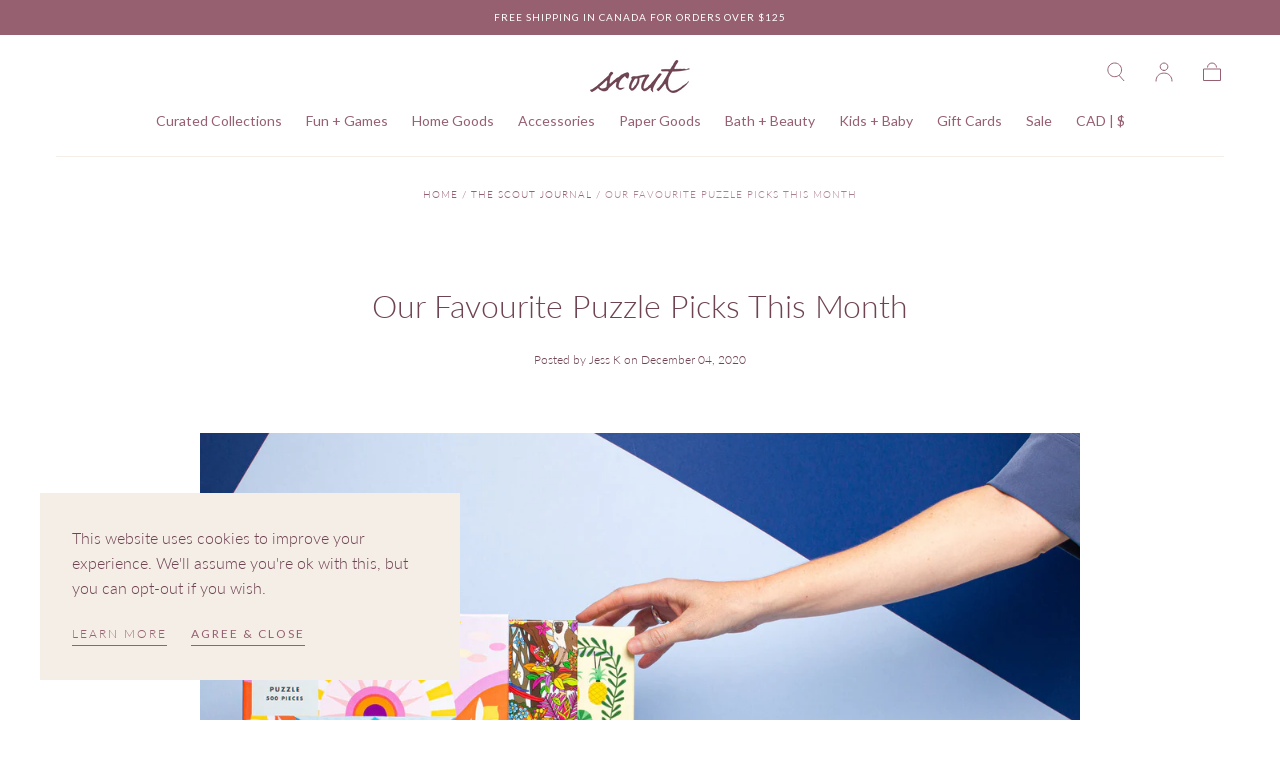

--- FILE ---
content_type: text/html; charset=utf-8
request_url: https://www.iheartscout.com/blogs/blog/our-favourite-puzzle-picks-this-month
body_size: 40997
content:
<!doctype html>
<html class="no-js" lang="en">
  <head>
    <meta charset="utf-8">
    <meta http-equiv="X-UA-Compatible" content="IE=edge">
    <meta name="viewport" content="width=device-width,initial-scale=1,maximum-scale=1">
    <meta name="theme-color" content="">
    <link rel="canonical" href="https://www.iheartscout.com/blogs/blog/our-favourite-puzzle-picks-this-month">
    <link rel="preconnect" href="https://cdn.shopify.com" crossorigin><link rel="icon" type="image/png" href="//www.iheartscout.com/cdn/shop/files/favicon_scout.png?crop=center&height=32&v=1742491297&width=32"><link rel="preconnect" href="https://fonts.shopifycdn.com" crossorigin><title>
      Our Favourite Puzzle Picks This Month

        &ndash; Scout</title>

    
      <meta name="description" content="Looking for a way to unplug, wind down and enjoy yourself while doing a simple but cosy activity? We highly suggest that you spend time with us in today’s post as we share our favourite puzzles to do at home this month.  Puzzles are so versatile that they can be enjoyed as a solo activity or they can be introduced on g">
    

    

<meta property="og:site_name" content="Scout">
<meta property="og:url" content="https://www.iheartscout.com/blogs/blog/our-favourite-puzzle-picks-this-month">
<meta property="og:title" content="Our Favourite Puzzle Picks This Month">
<meta property="og:type" content="article">
<meta property="og:description" content="Looking for a way to unplug, wind down and enjoy yourself while doing a simple but cosy activity? We highly suggest that you spend time with us in today’s post as we share our favourite puzzles to do at home this month.  Puzzles are so versatile that they can be enjoyed as a solo activity or they can be introduced on g"><meta property="og:image" content="http://www.iheartscout.com/cdn/shop/articles/seltzer_puzzles.jpg?v=1607104615">
  <meta property="og:image:secure_url" content="https://www.iheartscout.com/cdn/shop/articles/seltzer_puzzles.jpg?v=1607104615">
  <meta property="og:image:width" content="1500">
  <meta property="og:image:height" content="981"><meta name="twitter:card" content="summary_large_image">
<meta name="twitter:title" content="Our Favourite Puzzle Picks This Month">
<meta name="twitter:description" content="Looking for a way to unplug, wind down and enjoy yourself while doing a simple but cosy activity? We highly suggest that you spend time with us in today’s post as we share our favourite puzzles to do at home this month.  Puzzles are so versatile that they can be enjoyed as a solo activity or they can be introduced on g">


    <script src="//www.iheartscout.com/cdn/shop/t/16/assets/pubsub.js?v=47587058936531202851698242659" defer="defer"></script>
    <script src="//www.iheartscout.com/cdn/shop/t/16/assets/global.js?v=91416107592059568341698242658" defer="defer"></script>

    <script>window.performance && window.performance.mark && window.performance.mark('shopify.content_for_header.start');</script><meta id="shopify-digital-wallet" name="shopify-digital-wallet" content="/6256321/digital_wallets/dialog">
<meta name="shopify-checkout-api-token" content="e754d0afdb0b2f978abda5d9087b3a15">
<meta id="in-context-paypal-metadata" data-shop-id="6256321" data-venmo-supported="false" data-environment="production" data-locale="en_US" data-paypal-v4="true" data-currency="CAD">
<link rel="alternate" type="application/atom+xml" title="Feed" href="/blogs/blog.atom" />
<script async="async" src="/checkouts/internal/preloads.js?locale=en-CA"></script>
<link rel="preconnect" href="https://shop.app" crossorigin="anonymous">
<script async="async" src="https://shop.app/checkouts/internal/preloads.js?locale=en-CA&shop_id=6256321" crossorigin="anonymous"></script>
<script id="apple-pay-shop-capabilities" type="application/json">{"shopId":6256321,"countryCode":"CA","currencyCode":"CAD","merchantCapabilities":["supports3DS"],"merchantId":"gid:\/\/shopify\/Shop\/6256321","merchantName":"Scout","requiredBillingContactFields":["postalAddress","email","phone"],"requiredShippingContactFields":["postalAddress","email","phone"],"shippingType":"shipping","supportedNetworks":["visa","masterCard","discover","interac"],"total":{"type":"pending","label":"Scout","amount":"1.00"},"shopifyPaymentsEnabled":true,"supportsSubscriptions":true}</script>
<script id="shopify-features" type="application/json">{"accessToken":"e754d0afdb0b2f978abda5d9087b3a15","betas":["rich-media-storefront-analytics"],"domain":"www.iheartscout.com","predictiveSearch":true,"shopId":6256321,"locale":"en"}</script>
<script>var Shopify = Shopify || {};
Shopify.shop = "scout-ltd.myshopify.com";
Shopify.locale = "en";
Shopify.currency = {"active":"CAD","rate":"1.0"};
Shopify.country = "CA";
Shopify.theme = {"name":"Sahara [DigiFist Dev.] [NEW VERSION]","id":137488531700,"schema_name":"Sahara","schema_version":"1.1.8","theme_store_id":1926,"role":"main"};
Shopify.theme.handle = "null";
Shopify.theme.style = {"id":null,"handle":null};
Shopify.cdnHost = "www.iheartscout.com/cdn";
Shopify.routes = Shopify.routes || {};
Shopify.routes.root = "/";</script>
<script type="module">!function(o){(o.Shopify=o.Shopify||{}).modules=!0}(window);</script>
<script>!function(o){function n(){var o=[];function n(){o.push(Array.prototype.slice.apply(arguments))}return n.q=o,n}var t=o.Shopify=o.Shopify||{};t.loadFeatures=n(),t.autoloadFeatures=n()}(window);</script>
<script>
  window.ShopifyPay = window.ShopifyPay || {};
  window.ShopifyPay.apiHost = "shop.app\/pay";
  window.ShopifyPay.redirectState = null;
</script>
<script id="shop-js-analytics" type="application/json">{"pageType":"article"}</script>
<script defer="defer" async type="module" src="//www.iheartscout.com/cdn/shopifycloud/shop-js/modules/v2/client.init-shop-cart-sync_BT-GjEfc.en.esm.js"></script>
<script defer="defer" async type="module" src="//www.iheartscout.com/cdn/shopifycloud/shop-js/modules/v2/chunk.common_D58fp_Oc.esm.js"></script>
<script defer="defer" async type="module" src="//www.iheartscout.com/cdn/shopifycloud/shop-js/modules/v2/chunk.modal_xMitdFEc.esm.js"></script>
<script type="module">
  await import("//www.iheartscout.com/cdn/shopifycloud/shop-js/modules/v2/client.init-shop-cart-sync_BT-GjEfc.en.esm.js");
await import("//www.iheartscout.com/cdn/shopifycloud/shop-js/modules/v2/chunk.common_D58fp_Oc.esm.js");
await import("//www.iheartscout.com/cdn/shopifycloud/shop-js/modules/v2/chunk.modal_xMitdFEc.esm.js");

  window.Shopify.SignInWithShop?.initShopCartSync?.({"fedCMEnabled":true,"windoidEnabled":true});

</script>
<script>
  window.Shopify = window.Shopify || {};
  if (!window.Shopify.featureAssets) window.Shopify.featureAssets = {};
  window.Shopify.featureAssets['shop-js'] = {"shop-cart-sync":["modules/v2/client.shop-cart-sync_DZOKe7Ll.en.esm.js","modules/v2/chunk.common_D58fp_Oc.esm.js","modules/v2/chunk.modal_xMitdFEc.esm.js"],"init-fed-cm":["modules/v2/client.init-fed-cm_B6oLuCjv.en.esm.js","modules/v2/chunk.common_D58fp_Oc.esm.js","modules/v2/chunk.modal_xMitdFEc.esm.js"],"shop-cash-offers":["modules/v2/client.shop-cash-offers_D2sdYoxE.en.esm.js","modules/v2/chunk.common_D58fp_Oc.esm.js","modules/v2/chunk.modal_xMitdFEc.esm.js"],"shop-login-button":["modules/v2/client.shop-login-button_QeVjl5Y3.en.esm.js","modules/v2/chunk.common_D58fp_Oc.esm.js","modules/v2/chunk.modal_xMitdFEc.esm.js"],"pay-button":["modules/v2/client.pay-button_DXTOsIq6.en.esm.js","modules/v2/chunk.common_D58fp_Oc.esm.js","modules/v2/chunk.modal_xMitdFEc.esm.js"],"shop-button":["modules/v2/client.shop-button_DQZHx9pm.en.esm.js","modules/v2/chunk.common_D58fp_Oc.esm.js","modules/v2/chunk.modal_xMitdFEc.esm.js"],"avatar":["modules/v2/client.avatar_BTnouDA3.en.esm.js"],"init-windoid":["modules/v2/client.init-windoid_CR1B-cfM.en.esm.js","modules/v2/chunk.common_D58fp_Oc.esm.js","modules/v2/chunk.modal_xMitdFEc.esm.js"],"init-shop-for-new-customer-accounts":["modules/v2/client.init-shop-for-new-customer-accounts_C_vY_xzh.en.esm.js","modules/v2/client.shop-login-button_QeVjl5Y3.en.esm.js","modules/v2/chunk.common_D58fp_Oc.esm.js","modules/v2/chunk.modal_xMitdFEc.esm.js"],"init-shop-email-lookup-coordinator":["modules/v2/client.init-shop-email-lookup-coordinator_BI7n9ZSv.en.esm.js","modules/v2/chunk.common_D58fp_Oc.esm.js","modules/v2/chunk.modal_xMitdFEc.esm.js"],"init-shop-cart-sync":["modules/v2/client.init-shop-cart-sync_BT-GjEfc.en.esm.js","modules/v2/chunk.common_D58fp_Oc.esm.js","modules/v2/chunk.modal_xMitdFEc.esm.js"],"shop-toast-manager":["modules/v2/client.shop-toast-manager_DiYdP3xc.en.esm.js","modules/v2/chunk.common_D58fp_Oc.esm.js","modules/v2/chunk.modal_xMitdFEc.esm.js"],"init-customer-accounts":["modules/v2/client.init-customer-accounts_D9ZNqS-Q.en.esm.js","modules/v2/client.shop-login-button_QeVjl5Y3.en.esm.js","modules/v2/chunk.common_D58fp_Oc.esm.js","modules/v2/chunk.modal_xMitdFEc.esm.js"],"init-customer-accounts-sign-up":["modules/v2/client.init-customer-accounts-sign-up_iGw4briv.en.esm.js","modules/v2/client.shop-login-button_QeVjl5Y3.en.esm.js","modules/v2/chunk.common_D58fp_Oc.esm.js","modules/v2/chunk.modal_xMitdFEc.esm.js"],"shop-follow-button":["modules/v2/client.shop-follow-button_CqMgW2wH.en.esm.js","modules/v2/chunk.common_D58fp_Oc.esm.js","modules/v2/chunk.modal_xMitdFEc.esm.js"],"checkout-modal":["modules/v2/client.checkout-modal_xHeaAweL.en.esm.js","modules/v2/chunk.common_D58fp_Oc.esm.js","modules/v2/chunk.modal_xMitdFEc.esm.js"],"shop-login":["modules/v2/client.shop-login_D91U-Q7h.en.esm.js","modules/v2/chunk.common_D58fp_Oc.esm.js","modules/v2/chunk.modal_xMitdFEc.esm.js"],"lead-capture":["modules/v2/client.lead-capture_BJmE1dJe.en.esm.js","modules/v2/chunk.common_D58fp_Oc.esm.js","modules/v2/chunk.modal_xMitdFEc.esm.js"],"payment-terms":["modules/v2/client.payment-terms_Ci9AEqFq.en.esm.js","modules/v2/chunk.common_D58fp_Oc.esm.js","modules/v2/chunk.modal_xMitdFEc.esm.js"]};
</script>
<script>(function() {
  var isLoaded = false;
  function asyncLoad() {
    if (isLoaded) return;
    isLoaded = true;
    var urls = ["https:\/\/cdn.nfcube.com\/7d964b06b2a8874a238336a6d42c4ba7.js?shop=scout-ltd.myshopify.com","https:\/\/chimpstatic.com\/mcjs-connected\/js\/users\/d3c12c72655f7a3d5b7bb45c1\/d77e7612e002ea5f93581010f.js?shop=scout-ltd.myshopify.com"];
    for (var i = 0; i < urls.length; i++) {
      var s = document.createElement('script');
      s.type = 'text/javascript';
      s.async = true;
      s.src = urls[i];
      var x = document.getElementsByTagName('script')[0];
      x.parentNode.insertBefore(s, x);
    }
  };
  if(window.attachEvent) {
    window.attachEvent('onload', asyncLoad);
  } else {
    window.addEventListener('load', asyncLoad, false);
  }
})();</script>
<script id="__st">var __st={"a":6256321,"offset":-18000,"reqid":"85f37997-db70-4b78-b46d-86bbc18c5a8e-1769132582","pageurl":"www.iheartscout.com\/blogs\/blog\/our-favourite-puzzle-picks-this-month","s":"articles-394494935197","u":"ed7879ac4c96","p":"article","rtyp":"article","rid":394494935197};</script>
<script>window.ShopifyPaypalV4VisibilityTracking = true;</script>
<script id="captcha-bootstrap">!function(){'use strict';const t='contact',e='account',n='new_comment',o=[[t,t],['blogs',n],['comments',n],[t,'customer']],c=[[e,'customer_login'],[e,'guest_login'],[e,'recover_customer_password'],[e,'create_customer']],r=t=>t.map((([t,e])=>`form[action*='/${t}']:not([data-nocaptcha='true']) input[name='form_type'][value='${e}']`)).join(','),a=t=>()=>t?[...document.querySelectorAll(t)].map((t=>t.form)):[];function s(){const t=[...o],e=r(t);return a(e)}const i='password',u='form_key',d=['recaptcha-v3-token','g-recaptcha-response','h-captcha-response',i],f=()=>{try{return window.sessionStorage}catch{return}},m='__shopify_v',_=t=>t.elements[u];function p(t,e,n=!1){try{const o=window.sessionStorage,c=JSON.parse(o.getItem(e)),{data:r}=function(t){const{data:e,action:n}=t;return t[m]||n?{data:e,action:n}:{data:t,action:n}}(c);for(const[e,n]of Object.entries(r))t.elements[e]&&(t.elements[e].value=n);n&&o.removeItem(e)}catch(o){console.error('form repopulation failed',{error:o})}}const l='form_type',E='cptcha';function T(t){t.dataset[E]=!0}const w=window,h=w.document,L='Shopify',v='ce_forms',y='captcha';let A=!1;((t,e)=>{const n=(g='f06e6c50-85a8-45c8-87d0-21a2b65856fe',I='https://cdn.shopify.com/shopifycloud/storefront-forms-hcaptcha/ce_storefront_forms_captcha_hcaptcha.v1.5.2.iife.js',D={infoText:'Protected by hCaptcha',privacyText:'Privacy',termsText:'Terms'},(t,e,n)=>{const o=w[L][v],c=o.bindForm;if(c)return c(t,g,e,D).then(n);var r;o.q.push([[t,g,e,D],n]),r=I,A||(h.body.append(Object.assign(h.createElement('script'),{id:'captcha-provider',async:!0,src:r})),A=!0)});var g,I,D;w[L]=w[L]||{},w[L][v]=w[L][v]||{},w[L][v].q=[],w[L][y]=w[L][y]||{},w[L][y].protect=function(t,e){n(t,void 0,e),T(t)},Object.freeze(w[L][y]),function(t,e,n,w,h,L){const[v,y,A,g]=function(t,e,n){const i=e?o:[],u=t?c:[],d=[...i,...u],f=r(d),m=r(i),_=r(d.filter((([t,e])=>n.includes(e))));return[a(f),a(m),a(_),s()]}(w,h,L),I=t=>{const e=t.target;return e instanceof HTMLFormElement?e:e&&e.form},D=t=>v().includes(t);t.addEventListener('submit',(t=>{const e=I(t);if(!e)return;const n=D(e)&&!e.dataset.hcaptchaBound&&!e.dataset.recaptchaBound,o=_(e),c=g().includes(e)&&(!o||!o.value);(n||c)&&t.preventDefault(),c&&!n&&(function(t){try{if(!f())return;!function(t){const e=f();if(!e)return;const n=_(t);if(!n)return;const o=n.value;o&&e.removeItem(o)}(t);const e=Array.from(Array(32),(()=>Math.random().toString(36)[2])).join('');!function(t,e){_(t)||t.append(Object.assign(document.createElement('input'),{type:'hidden',name:u})),t.elements[u].value=e}(t,e),function(t,e){const n=f();if(!n)return;const o=[...t.querySelectorAll(`input[type='${i}']`)].map((({name:t})=>t)),c=[...d,...o],r={};for(const[a,s]of new FormData(t).entries())c.includes(a)||(r[a]=s);n.setItem(e,JSON.stringify({[m]:1,action:t.action,data:r}))}(t,e)}catch(e){console.error('failed to persist form',e)}}(e),e.submit())}));const S=(t,e)=>{t&&!t.dataset[E]&&(n(t,e.some((e=>e===t))),T(t))};for(const o of['focusin','change'])t.addEventListener(o,(t=>{const e=I(t);D(e)&&S(e,y())}));const B=e.get('form_key'),M=e.get(l),P=B&&M;t.addEventListener('DOMContentLoaded',(()=>{const t=y();if(P)for(const e of t)e.elements[l].value===M&&p(e,B);[...new Set([...A(),...v().filter((t=>'true'===t.dataset.shopifyCaptcha))])].forEach((e=>S(e,t)))}))}(h,new URLSearchParams(w.location.search),n,t,e,['guest_login'])})(!0,!0)}();</script>
<script integrity="sha256-4kQ18oKyAcykRKYeNunJcIwy7WH5gtpwJnB7kiuLZ1E=" data-source-attribution="shopify.loadfeatures" defer="defer" src="//www.iheartscout.com/cdn/shopifycloud/storefront/assets/storefront/load_feature-a0a9edcb.js" crossorigin="anonymous"></script>
<script crossorigin="anonymous" defer="defer" src="//www.iheartscout.com/cdn/shopifycloud/storefront/assets/shopify_pay/storefront-65b4c6d7.js?v=20250812"></script>
<script data-source-attribution="shopify.dynamic_checkout.dynamic.init">var Shopify=Shopify||{};Shopify.PaymentButton=Shopify.PaymentButton||{isStorefrontPortableWallets:!0,init:function(){window.Shopify.PaymentButton.init=function(){};var t=document.createElement("script");t.src="https://www.iheartscout.com/cdn/shopifycloud/portable-wallets/latest/portable-wallets.en.js",t.type="module",document.head.appendChild(t)}};
</script>
<script data-source-attribution="shopify.dynamic_checkout.buyer_consent">
  function portableWalletsHideBuyerConsent(e){var t=document.getElementById("shopify-buyer-consent"),n=document.getElementById("shopify-subscription-policy-button");t&&n&&(t.classList.add("hidden"),t.setAttribute("aria-hidden","true"),n.removeEventListener("click",e))}function portableWalletsShowBuyerConsent(e){var t=document.getElementById("shopify-buyer-consent"),n=document.getElementById("shopify-subscription-policy-button");t&&n&&(t.classList.remove("hidden"),t.removeAttribute("aria-hidden"),n.addEventListener("click",e))}window.Shopify?.PaymentButton&&(window.Shopify.PaymentButton.hideBuyerConsent=portableWalletsHideBuyerConsent,window.Shopify.PaymentButton.showBuyerConsent=portableWalletsShowBuyerConsent);
</script>
<script data-source-attribution="shopify.dynamic_checkout.cart.bootstrap">document.addEventListener("DOMContentLoaded",(function(){function t(){return document.querySelector("shopify-accelerated-checkout-cart, shopify-accelerated-checkout")}if(t())Shopify.PaymentButton.init();else{new MutationObserver((function(e,n){t()&&(Shopify.PaymentButton.init(),n.disconnect())})).observe(document.body,{childList:!0,subtree:!0})}}));
</script>
<link id="shopify-accelerated-checkout-styles" rel="stylesheet" media="screen" href="https://www.iheartscout.com/cdn/shopifycloud/portable-wallets/latest/accelerated-checkout-backwards-compat.css" crossorigin="anonymous">
<style id="shopify-accelerated-checkout-cart">
        #shopify-buyer-consent {
  margin-top: 1em;
  display: inline-block;
  width: 100%;
}

#shopify-buyer-consent.hidden {
  display: none;
}

#shopify-subscription-policy-button {
  background: none;
  border: none;
  padding: 0;
  text-decoration: underline;
  font-size: inherit;
  cursor: pointer;
}

#shopify-subscription-policy-button::before {
  box-shadow: none;
}

      </style>

<script>window.performance && window.performance.mark && window.performance.mark('shopify.content_for_header.end');</script>
<style data-shopify>

  @font-face {
  font-family: Lato;
  font-weight: 300;
  font-style: normal;
  font-display: swap;
  src: url("//www.iheartscout.com/cdn/fonts/lato/lato_n3.a7080ececf6191f1dd5b0cb021691ca9b855c876.woff2") format("woff2"),
       url("//www.iheartscout.com/cdn/fonts/lato/lato_n3.61e34b2ff7341f66543eb08e8c47eef9e1cde558.woff") format("woff");
}

  
  @font-face {
  font-family: Lato;
  font-weight: 400;
  font-style: normal;
  font-display: swap;
  src: url("//www.iheartscout.com/cdn/fonts/lato/lato_n4.c3b93d431f0091c8be23185e15c9d1fee1e971c5.woff2") format("woff2"),
       url("//www.iheartscout.com/cdn/fonts/lato/lato_n4.d5c00c781efb195594fd2fd4ad04f7882949e327.woff") format("woff");
}

  @font-face {
  font-family: Lato;
  font-weight: 700;
  font-style: normal;
  font-display: swap;
  src: url("//www.iheartscout.com/cdn/fonts/lato/lato_n7.900f219bc7337bc57a7a2151983f0a4a4d9d5dcf.woff2") format("woff2"),
       url("//www.iheartscout.com/cdn/fonts/lato/lato_n7.a55c60751adcc35be7c4f8a0313f9698598612ee.woff") format("woff");
}

  @font-face {
  font-family: Lato;
  font-weight: 300;
  font-style: italic;
  font-display: swap;
  src: url("//www.iheartscout.com/cdn/fonts/lato/lato_i3.d6f478a3beb94baebd09d08550010692d0969f6e.woff2") format("woff2"),
       url("//www.iheartscout.com/cdn/fonts/lato/lato_i3.881ba892942c15b0c0c25c0b311d6481b5311015.woff") format("woff");
}

  @font-face {
  font-family: Lato;
  font-weight: 700;
  font-style: italic;
  font-display: swap;
  src: url("//www.iheartscout.com/cdn/fonts/lato/lato_i7.16ba75868b37083a879b8dd9f2be44e067dfbf92.woff2") format("woff2"),
       url("//www.iheartscout.com/cdn/fonts/lato/lato_i7.4c07c2b3b7e64ab516aa2f2081d2bb0366b9dce8.woff") format("woff");
}

  @font-face {
  font-family: Lato;
  font-weight: 300;
  font-style: normal;
  font-display: swap;
  src: url("//www.iheartscout.com/cdn/fonts/lato/lato_n3.a7080ececf6191f1dd5b0cb021691ca9b855c876.woff2") format("woff2"),
       url("//www.iheartscout.com/cdn/fonts/lato/lato_n3.61e34b2ff7341f66543eb08e8c47eef9e1cde558.woff") format("woff");
}

  @font-face {
  font-family: Lato;
  font-weight: 300;
  font-style: normal;
  font-display: swap;
  src: url("//www.iheartscout.com/cdn/fonts/lato/lato_n3.a7080ececf6191f1dd5b0cb021691ca9b855c876.woff2") format("woff2"),
       url("//www.iheartscout.com/cdn/fonts/lato/lato_n3.61e34b2ff7341f66543eb08e8c47eef9e1cde558.woff") format("woff");
}


  :root {
    --font-body-family: Lato, sans-serif;
    --font-body-style: normal;
    --font-body-weight: 300;

    --font-heading-family: Lato, sans-serif;
    --font-heading-style: normal;
    --font-heading-weight: 300;

    --font-button-family: Lato, sans-serif;
    --font-button-style: normal;
    --font-button-weight: 300;

    --font-heading-letter-spacing: 0;
    --font-heading-text-transform: capitalize;

    --font-body-scale: 1.0;
    --font-heading-scale: 1.0;

    --font-weight-normal: 400;
    --font-weight-bold: 700;
    --font-weight-light: ;

    --line-height-extra-small: 1;
    --line-height-small: 1.3;
    --line-height-medium: 1.6;

    --letter-spacing-extra-small: .05rem;
    --letter-spacing-small: .1rem;
    --letter-spacing-medium: .2rem;

    --font-size-extra-small: 1rem;
    --font-size-small: 1.2rem;
    --font-size-medium: 1.4rem;
    --font-size-large: 1.6rem;
    --font-size-extra-large: 1.8rem;

    --font-size-static-extra-small: 1rem;
    --font-size-static-small: 1.2rem;
    --font-size-static-medium: 1.4rem;
    --font-size-static-large: 1.6rem;
    --font-size-static-extra-large: 1.8rem;

    /* Typography */
    --color-heading-text: #6e4352;
    --color-body-text: #000000;

    /* Buttons and links */
    --color-button-outlined-text: #6e4352;
    --color-button-outlined-background: rgba(0,0,0,0);
    --color-button-filled-text: #ffffff;
    --color-button-filled-background: #b49062;

    --color-button-background: transparent;
    --color-button-outline: #ffffff;
    --color-button-text: #ffffff;

    --color-form-text: #6e4352;
    --color-form-button-text: #ffffff;

    --button-border-radius: 0;
    --button-text-transform: button--uppercase;
    --input-border-radius: 0;

    /* Other elements */
    --color-link: #6e4352;
    --color-link-text: #966071;
    --color-default-link-text: #966071;
    --color-tag-text: #ffffff;
    --color-tag-background: #b49062;
    --color-border-elements: #f5eee7;
    --color-cart-number-text: #966071;
    --color-shipping-bar-progress: #b49062;

    /* Backgrounds */
    --color-body-background: #ffffff;
    --color-image-background: #ffffff;
    --color-body-background-transparent-50: rgba(255, 255, 255, 0.5);
    --color-popup-background: #ffffff;

    /* Background Colors */
    --color-background-primary: #507475;
    --color-background-inverse: #507475;
    --color-background-light: #f5eee7;
    --color-background-dark: #6e4352;
    --color-background-accent-1: #f5eee7;
    --color-background-accent-2: #966071;

    /* Text Colors */
    --color-text-primary: #966071;
    --color-text-secondary: #507475;
    --color-text-inverse: #ffffff;

    /* Text default */
    --color-heading-text-default: #6e4352;
    --color-body-text-default: #000000;

    --color-link-text-default: #966071;
    --color-default-link-text-default: #966071;

    /* Text secondary */
    --color-heading-text-secondary: #507475;
    --color-body-text-secondary: #507475;

    /* Text inverse */
    --color-heading-text-inverse: #ffffff;
    --color-body-text-inverse: #ffffff;

    --color-link-text-inverse: #ffffff;
    --color-default-link-text-inverse: #ffffff;

    /* Default section style */
    --color-default-background: #ffffff;
    --color-default-image-background: #ffffff;
    --color-default-border-elements: #f5eee7;

    /* Secondary section style */
    --color-secondary-background: #507475;
    --color-secondary-image-background: #f5eee7;
    --color-secondary-border-elements: #f5eee7;

    --color-button-hover-text: var(--color-button-text-inverse);
    --color-button-hover-outline: var(--color-button-outline);
    --color-button-hover-background: var(--color-button-outline);

    --color-success: #6BBD4F;
    --color-alert: #FAC151;
    --color-error: #D84339;
    --color-price-accent: #CD9B77;

    --color-white: #fff;
    --color-black: #111;
    --color-light: #ddd;

    --media-overlay-gradient-desktop: linear-gradient(180deg, rgba(0, 0, 0, 0) 0%, rgba(0, 0, 0, 0.25) 100%);
    --media-overlay-gradient-mobile: linear-gradient(180deg, rgba(0, 0, 0, 0) 0%, rgba(0, 0, 0, 0.25) 100%);

    --gradient-black: linear-gradient(180deg, rgba(0, 0, 0, 0) 0%, rgba(0, 0, 0, 0.2) 100%);
    --gradient-overlay-horizontal: linear-gradient(0deg, rgba(0, 0, 0, 0.2), rgba(0, 0, 0, 0.2));
    --color-popup-overlay: rgba(0, 0, 0, 0.5);

    --page-width: 1440px;
    --page-width-md: 880px;
    --page-width-xs: 656px;
    --page-gutter: 2.4rem;

    --section-vertical-padding: 7.6rem;
    --section-vertical-padding-desktop: 9.6rem;

    --section-spacing-unit-desktop: 1.6rem;
    --section-spacing-unit-mobile:  1.2rem;

    --duration-short: 200ms;
    --duration-default: 300ms;
    --duration-long: 400ms;
    --duration-extra-long: 600ms;

    --z-header: 800;
    --z-modals: 900;
    --z-fab: 750;

    --header-top-position: calc(var(--header-height, 5.6rem) + var(--announcement-bar-height, 2.7rem));

    --card-media-padding: 136.54%;
    --card-media-object-fit: contain;
    --card-media-background-color: #ffffff;

    --collection-sidebar-top: 0;

    --theme-js-animations-on-mobile: fade-in 800ms forwards paused;
  }

  

  @media screen and (min-width: 750px) {
    :root {
    --font-size-extra-small: 1.2rem;
    --font-size-small: 1.4rem;
    --font-size-medium: 1.6rem;
    --font-size-large: 1.8rem;
    --font-size-extra-large: 2rem;

    --page-gutter: 3.6rem;

    --section-vertical-padding: 8.6rem;

    --header-top-position: calc(var(--header-height, 7.4rem) + var(--announcement-bar-height, 3.5rem));
  }
}

  @media screen and (min-width: 990px) {
    :root {
  --page-gutter: 4rem;

  --section-vertical-padding: 9.6rem;
}
}

  @media screen and (min-width: 1100px) {
    :root {
--page-gutter: 5.6rem;
}
}</style><link href="//www.iheartscout.com/cdn/shop/t/16/assets/base.css?v=136346131064653413801702420806" rel="stylesheet" type="text/css" media="all" />
    <link rel="stylesheet" href="//www.iheartscout.com/cdn/shop/t/16/assets/swiper-bundle.min.css?v=39633872178562917471698242657" media="print" onload="this.media='all'">
    <link rel="stylesheet" href="//www.iheartscout.com/cdn/shop/t/16/assets/component-drawer.css?v=148830730825267654831698242656" media="print" onload="this.media='all'">
    <noscript>
      <link href="//www.iheartscout.com/cdn/shop/t/16/assets/swiper-bundle.min.css?v=39633872178562917471698242657" rel="stylesheet" type="text/css" media="all" />
      <link href="//www.iheartscout.com/cdn/shop/t/16/assets/component-drawer.css?v=148830730825267654831698242656" rel="stylesheet" type="text/css" media="all" />
    </noscript><link rel="stylesheet" href="//www.iheartscout.com/cdn/shop/t/16/assets/component-predictive-search.css?v=167180920165480308801698242657" media="print" onload="this.media='all'">
      <script src="//www.iheartscout.com/cdn/shop/t/16/assets/predictive-search.js?v=92622284360457197551698242658" defer="defer"></script>
      <noscript><link href="//www.iheartscout.com/cdn/shop/t/16/assets/component-predictive-search.css?v=167180920165480308801698242657" rel="stylesheet" type="text/css" media="all" /></noscript><link rel="preload" as="font" href="//www.iheartscout.com/cdn/fonts/lato/lato_n3.a7080ececf6191f1dd5b0cb021691ca9b855c876.woff2" type="font/woff2" crossorigin><link rel="preload" as="font" href="//www.iheartscout.com/cdn/fonts/lato/lato_n3.a7080ececf6191f1dd5b0cb021691ca9b855c876.woff2" type="font/woff2" crossorigin><script>
      document.documentElement.className = document.documentElement.className.replace('no-js', 'js');

      if (Shopify.designMode) {
        document.documentElement.classList.add('shopify-design-mode');
      }
    </script>

    <script src="//www.iheartscout.com/cdn/shop/t/16/assets/swiper-bundle.min.js?v=87330480114418983271698242658" defer="defer"></script>
    <script src="//www.iheartscout.com/cdn/shop/t/16/assets/bodyScrollLock.min.js?v=54831410435734691211698242657" defer="defer"></script><link href="https://monorail-edge.shopifysvc.com" rel="dns-prefetch">
<script>(function(){if ("sendBeacon" in navigator && "performance" in window) {try {var session_token_from_headers = performance.getEntriesByType('navigation')[0].serverTiming.find(x => x.name == '_s').description;} catch {var session_token_from_headers = undefined;}var session_cookie_matches = document.cookie.match(/_shopify_s=([^;]*)/);var session_token_from_cookie = session_cookie_matches && session_cookie_matches.length === 2 ? session_cookie_matches[1] : "";var session_token = session_token_from_headers || session_token_from_cookie || "";function handle_abandonment_event(e) {var entries = performance.getEntries().filter(function(entry) {return /monorail-edge.shopifysvc.com/.test(entry.name);});if (!window.abandonment_tracked && entries.length === 0) {window.abandonment_tracked = true;var currentMs = Date.now();var navigation_start = performance.timing.navigationStart;var payload = {shop_id: 6256321,url: window.location.href,navigation_start,duration: currentMs - navigation_start,session_token,page_type: "article"};window.navigator.sendBeacon("https://monorail-edge.shopifysvc.com/v1/produce", JSON.stringify({schema_id: "online_store_buyer_site_abandonment/1.1",payload: payload,metadata: {event_created_at_ms: currentMs,event_sent_at_ms: currentMs}}));}}window.addEventListener('pagehide', handle_abandonment_event);}}());</script>
<script id="web-pixels-manager-setup">(function e(e,d,r,n,o){if(void 0===o&&(o={}),!Boolean(null===(a=null===(i=window.Shopify)||void 0===i?void 0:i.analytics)||void 0===a?void 0:a.replayQueue)){var i,a;window.Shopify=window.Shopify||{};var t=window.Shopify;t.analytics=t.analytics||{};var s=t.analytics;s.replayQueue=[],s.publish=function(e,d,r){return s.replayQueue.push([e,d,r]),!0};try{self.performance.mark("wpm:start")}catch(e){}var l=function(){var e={modern:/Edge?\/(1{2}[4-9]|1[2-9]\d|[2-9]\d{2}|\d{4,})\.\d+(\.\d+|)|Firefox\/(1{2}[4-9]|1[2-9]\d|[2-9]\d{2}|\d{4,})\.\d+(\.\d+|)|Chrom(ium|e)\/(9{2}|\d{3,})\.\d+(\.\d+|)|(Maci|X1{2}).+ Version\/(15\.\d+|(1[6-9]|[2-9]\d|\d{3,})\.\d+)([,.]\d+|)( \(\w+\)|)( Mobile\/\w+|) Safari\/|Chrome.+OPR\/(9{2}|\d{3,})\.\d+\.\d+|(CPU[ +]OS|iPhone[ +]OS|CPU[ +]iPhone|CPU IPhone OS|CPU iPad OS)[ +]+(15[._]\d+|(1[6-9]|[2-9]\d|\d{3,})[._]\d+)([._]\d+|)|Android:?[ /-](13[3-9]|1[4-9]\d|[2-9]\d{2}|\d{4,})(\.\d+|)(\.\d+|)|Android.+Firefox\/(13[5-9]|1[4-9]\d|[2-9]\d{2}|\d{4,})\.\d+(\.\d+|)|Android.+Chrom(ium|e)\/(13[3-9]|1[4-9]\d|[2-9]\d{2}|\d{4,})\.\d+(\.\d+|)|SamsungBrowser\/([2-9]\d|\d{3,})\.\d+/,legacy:/Edge?\/(1[6-9]|[2-9]\d|\d{3,})\.\d+(\.\d+|)|Firefox\/(5[4-9]|[6-9]\d|\d{3,})\.\d+(\.\d+|)|Chrom(ium|e)\/(5[1-9]|[6-9]\d|\d{3,})\.\d+(\.\d+|)([\d.]+$|.*Safari\/(?![\d.]+ Edge\/[\d.]+$))|(Maci|X1{2}).+ Version\/(10\.\d+|(1[1-9]|[2-9]\d|\d{3,})\.\d+)([,.]\d+|)( \(\w+\)|)( Mobile\/\w+|) Safari\/|Chrome.+OPR\/(3[89]|[4-9]\d|\d{3,})\.\d+\.\d+|(CPU[ +]OS|iPhone[ +]OS|CPU[ +]iPhone|CPU IPhone OS|CPU iPad OS)[ +]+(10[._]\d+|(1[1-9]|[2-9]\d|\d{3,})[._]\d+)([._]\d+|)|Android:?[ /-](13[3-9]|1[4-9]\d|[2-9]\d{2}|\d{4,})(\.\d+|)(\.\d+|)|Mobile Safari.+OPR\/([89]\d|\d{3,})\.\d+\.\d+|Android.+Firefox\/(13[5-9]|1[4-9]\d|[2-9]\d{2}|\d{4,})\.\d+(\.\d+|)|Android.+Chrom(ium|e)\/(13[3-9]|1[4-9]\d|[2-9]\d{2}|\d{4,})\.\d+(\.\d+|)|Android.+(UC? ?Browser|UCWEB|U3)[ /]?(15\.([5-9]|\d{2,})|(1[6-9]|[2-9]\d|\d{3,})\.\d+)\.\d+|SamsungBrowser\/(5\.\d+|([6-9]|\d{2,})\.\d+)|Android.+MQ{2}Browser\/(14(\.(9|\d{2,})|)|(1[5-9]|[2-9]\d|\d{3,})(\.\d+|))(\.\d+|)|K[Aa][Ii]OS\/(3\.\d+|([4-9]|\d{2,})\.\d+)(\.\d+|)/},d=e.modern,r=e.legacy,n=navigator.userAgent;return n.match(d)?"modern":n.match(r)?"legacy":"unknown"}(),u="modern"===l?"modern":"legacy",c=(null!=n?n:{modern:"",legacy:""})[u],f=function(e){return[e.baseUrl,"/wpm","/b",e.hashVersion,"modern"===e.buildTarget?"m":"l",".js"].join("")}({baseUrl:d,hashVersion:r,buildTarget:u}),m=function(e){var d=e.version,r=e.bundleTarget,n=e.surface,o=e.pageUrl,i=e.monorailEndpoint;return{emit:function(e){var a=e.status,t=e.errorMsg,s=(new Date).getTime(),l=JSON.stringify({metadata:{event_sent_at_ms:s},events:[{schema_id:"web_pixels_manager_load/3.1",payload:{version:d,bundle_target:r,page_url:o,status:a,surface:n,error_msg:t},metadata:{event_created_at_ms:s}}]});if(!i)return console&&console.warn&&console.warn("[Web Pixels Manager] No Monorail endpoint provided, skipping logging."),!1;try{return self.navigator.sendBeacon.bind(self.navigator)(i,l)}catch(e){}var u=new XMLHttpRequest;try{return u.open("POST",i,!0),u.setRequestHeader("Content-Type","text/plain"),u.send(l),!0}catch(e){return console&&console.warn&&console.warn("[Web Pixels Manager] Got an unhandled error while logging to Monorail."),!1}}}}({version:r,bundleTarget:l,surface:e.surface,pageUrl:self.location.href,monorailEndpoint:e.monorailEndpoint});try{o.browserTarget=l,function(e){var d=e.src,r=e.async,n=void 0===r||r,o=e.onload,i=e.onerror,a=e.sri,t=e.scriptDataAttributes,s=void 0===t?{}:t,l=document.createElement("script"),u=document.querySelector("head"),c=document.querySelector("body");if(l.async=n,l.src=d,a&&(l.integrity=a,l.crossOrigin="anonymous"),s)for(var f in s)if(Object.prototype.hasOwnProperty.call(s,f))try{l.dataset[f]=s[f]}catch(e){}if(o&&l.addEventListener("load",o),i&&l.addEventListener("error",i),u)u.appendChild(l);else{if(!c)throw new Error("Did not find a head or body element to append the script");c.appendChild(l)}}({src:f,async:!0,onload:function(){if(!function(){var e,d;return Boolean(null===(d=null===(e=window.Shopify)||void 0===e?void 0:e.analytics)||void 0===d?void 0:d.initialized)}()){var d=window.webPixelsManager.init(e)||void 0;if(d){var r=window.Shopify.analytics;r.replayQueue.forEach((function(e){var r=e[0],n=e[1],o=e[2];d.publishCustomEvent(r,n,o)})),r.replayQueue=[],r.publish=d.publishCustomEvent,r.visitor=d.visitor,r.initialized=!0}}},onerror:function(){return m.emit({status:"failed",errorMsg:"".concat(f," has failed to load")})},sri:function(e){var d=/^sha384-[A-Za-z0-9+/=]+$/;return"string"==typeof e&&d.test(e)}(c)?c:"",scriptDataAttributes:o}),m.emit({status:"loading"})}catch(e){m.emit({status:"failed",errorMsg:(null==e?void 0:e.message)||"Unknown error"})}}})({shopId: 6256321,storefrontBaseUrl: "https://www.iheartscout.com",extensionsBaseUrl: "https://extensions.shopifycdn.com/cdn/shopifycloud/web-pixels-manager",monorailEndpoint: "https://monorail-edge.shopifysvc.com/unstable/produce_batch",surface: "storefront-renderer",enabledBetaFlags: ["2dca8a86"],webPixelsConfigList: [{"id":"508297460","configuration":"{\"config\":\"{\\\"pixel_id\\\":\\\"G-3FS8PZF3YF\\\",\\\"gtag_events\\\":[{\\\"type\\\":\\\"purchase\\\",\\\"action_label\\\":\\\"G-3FS8PZF3YF\\\"},{\\\"type\\\":\\\"page_view\\\",\\\"action_label\\\":\\\"G-3FS8PZF3YF\\\"},{\\\"type\\\":\\\"view_item\\\",\\\"action_label\\\":\\\"G-3FS8PZF3YF\\\"},{\\\"type\\\":\\\"search\\\",\\\"action_label\\\":\\\"G-3FS8PZF3YF\\\"},{\\\"type\\\":\\\"add_to_cart\\\",\\\"action_label\\\":\\\"G-3FS8PZF3YF\\\"},{\\\"type\\\":\\\"begin_checkout\\\",\\\"action_label\\\":\\\"G-3FS8PZF3YF\\\"},{\\\"type\\\":\\\"add_payment_info\\\",\\\"action_label\\\":\\\"G-3FS8PZF3YF\\\"}],\\\"enable_monitoring_mode\\\":false}\"}","eventPayloadVersion":"v1","runtimeContext":"OPEN","scriptVersion":"b2a88bafab3e21179ed38636efcd8a93","type":"APP","apiClientId":1780363,"privacyPurposes":[],"dataSharingAdjustments":{"protectedCustomerApprovalScopes":["read_customer_address","read_customer_email","read_customer_name","read_customer_personal_data","read_customer_phone"]}},{"id":"134873332","configuration":"{\"pixel_id\":\"403848684241239\",\"pixel_type\":\"facebook_pixel\",\"metaapp_system_user_token\":\"-\"}","eventPayloadVersion":"v1","runtimeContext":"OPEN","scriptVersion":"ca16bc87fe92b6042fbaa3acc2fbdaa6","type":"APP","apiClientId":2329312,"privacyPurposes":["ANALYTICS","MARKETING","SALE_OF_DATA"],"dataSharingAdjustments":{"protectedCustomerApprovalScopes":["read_customer_address","read_customer_email","read_customer_name","read_customer_personal_data","read_customer_phone"]}},{"id":"shopify-app-pixel","configuration":"{}","eventPayloadVersion":"v1","runtimeContext":"STRICT","scriptVersion":"0450","apiClientId":"shopify-pixel","type":"APP","privacyPurposes":["ANALYTICS","MARKETING"]},{"id":"shopify-custom-pixel","eventPayloadVersion":"v1","runtimeContext":"LAX","scriptVersion":"0450","apiClientId":"shopify-pixel","type":"CUSTOM","privacyPurposes":["ANALYTICS","MARKETING"]}],isMerchantRequest: false,initData: {"shop":{"name":"Scout","paymentSettings":{"currencyCode":"CAD"},"myshopifyDomain":"scout-ltd.myshopify.com","countryCode":"CA","storefrontUrl":"https:\/\/www.iheartscout.com"},"customer":null,"cart":null,"checkout":null,"productVariants":[],"purchasingCompany":null},},"https://www.iheartscout.com/cdn","fcfee988w5aeb613cpc8e4bc33m6693e112",{"modern":"","legacy":""},{"shopId":"6256321","storefrontBaseUrl":"https:\/\/www.iheartscout.com","extensionBaseUrl":"https:\/\/extensions.shopifycdn.com\/cdn\/shopifycloud\/web-pixels-manager","surface":"storefront-renderer","enabledBetaFlags":"[\"2dca8a86\"]","isMerchantRequest":"false","hashVersion":"fcfee988w5aeb613cpc8e4bc33m6693e112","publish":"custom","events":"[[\"page_viewed\",{}]]"});</script><script>
  window.ShopifyAnalytics = window.ShopifyAnalytics || {};
  window.ShopifyAnalytics.meta = window.ShopifyAnalytics.meta || {};
  window.ShopifyAnalytics.meta.currency = 'CAD';
  var meta = {"page":{"pageType":"article","resourceType":"article","resourceId":394494935197,"requestId":"85f37997-db70-4b78-b46d-86bbc18c5a8e-1769132582"}};
  for (var attr in meta) {
    window.ShopifyAnalytics.meta[attr] = meta[attr];
  }
</script>
<script class="analytics">
  (function () {
    var customDocumentWrite = function(content) {
      var jquery = null;

      if (window.jQuery) {
        jquery = window.jQuery;
      } else if (window.Checkout && window.Checkout.$) {
        jquery = window.Checkout.$;
      }

      if (jquery) {
        jquery('body').append(content);
      }
    };

    var hasLoggedConversion = function(token) {
      if (token) {
        return document.cookie.indexOf('loggedConversion=' + token) !== -1;
      }
      return false;
    }

    var setCookieIfConversion = function(token) {
      if (token) {
        var twoMonthsFromNow = new Date(Date.now());
        twoMonthsFromNow.setMonth(twoMonthsFromNow.getMonth() + 2);

        document.cookie = 'loggedConversion=' + token + '; expires=' + twoMonthsFromNow;
      }
    }

    var trekkie = window.ShopifyAnalytics.lib = window.trekkie = window.trekkie || [];
    if (trekkie.integrations) {
      return;
    }
    trekkie.methods = [
      'identify',
      'page',
      'ready',
      'track',
      'trackForm',
      'trackLink'
    ];
    trekkie.factory = function(method) {
      return function() {
        var args = Array.prototype.slice.call(arguments);
        args.unshift(method);
        trekkie.push(args);
        return trekkie;
      };
    };
    for (var i = 0; i < trekkie.methods.length; i++) {
      var key = trekkie.methods[i];
      trekkie[key] = trekkie.factory(key);
    }
    trekkie.load = function(config) {
      trekkie.config = config || {};
      trekkie.config.initialDocumentCookie = document.cookie;
      var first = document.getElementsByTagName('script')[0];
      var script = document.createElement('script');
      script.type = 'text/javascript';
      script.onerror = function(e) {
        var scriptFallback = document.createElement('script');
        scriptFallback.type = 'text/javascript';
        scriptFallback.onerror = function(error) {
                var Monorail = {
      produce: function produce(monorailDomain, schemaId, payload) {
        var currentMs = new Date().getTime();
        var event = {
          schema_id: schemaId,
          payload: payload,
          metadata: {
            event_created_at_ms: currentMs,
            event_sent_at_ms: currentMs
          }
        };
        return Monorail.sendRequest("https://" + monorailDomain + "/v1/produce", JSON.stringify(event));
      },
      sendRequest: function sendRequest(endpointUrl, payload) {
        // Try the sendBeacon API
        if (window && window.navigator && typeof window.navigator.sendBeacon === 'function' && typeof window.Blob === 'function' && !Monorail.isIos12()) {
          var blobData = new window.Blob([payload], {
            type: 'text/plain'
          });

          if (window.navigator.sendBeacon(endpointUrl, blobData)) {
            return true;
          } // sendBeacon was not successful

        } // XHR beacon

        var xhr = new XMLHttpRequest();

        try {
          xhr.open('POST', endpointUrl);
          xhr.setRequestHeader('Content-Type', 'text/plain');
          xhr.send(payload);
        } catch (e) {
          console.log(e);
        }

        return false;
      },
      isIos12: function isIos12() {
        return window.navigator.userAgent.lastIndexOf('iPhone; CPU iPhone OS 12_') !== -1 || window.navigator.userAgent.lastIndexOf('iPad; CPU OS 12_') !== -1;
      }
    };
    Monorail.produce('monorail-edge.shopifysvc.com',
      'trekkie_storefront_load_errors/1.1',
      {shop_id: 6256321,
      theme_id: 137488531700,
      app_name: "storefront",
      context_url: window.location.href,
      source_url: "//www.iheartscout.com/cdn/s/trekkie.storefront.8d95595f799fbf7e1d32231b9a28fd43b70c67d3.min.js"});

        };
        scriptFallback.async = true;
        scriptFallback.src = '//www.iheartscout.com/cdn/s/trekkie.storefront.8d95595f799fbf7e1d32231b9a28fd43b70c67d3.min.js';
        first.parentNode.insertBefore(scriptFallback, first);
      };
      script.async = true;
      script.src = '//www.iheartscout.com/cdn/s/trekkie.storefront.8d95595f799fbf7e1d32231b9a28fd43b70c67d3.min.js';
      first.parentNode.insertBefore(script, first);
    };
    trekkie.load(
      {"Trekkie":{"appName":"storefront","development":false,"defaultAttributes":{"shopId":6256321,"isMerchantRequest":null,"themeId":137488531700,"themeCityHash":"6521408507799777580","contentLanguage":"en","currency":"CAD","eventMetadataId":"6bc1d82e-5af1-434e-a5a8-f37158fa2f3d"},"isServerSideCookieWritingEnabled":true,"monorailRegion":"shop_domain","enabledBetaFlags":["65f19447"]},"Session Attribution":{},"S2S":{"facebookCapiEnabled":true,"source":"trekkie-storefront-renderer","apiClientId":580111}}
    );

    var loaded = false;
    trekkie.ready(function() {
      if (loaded) return;
      loaded = true;

      window.ShopifyAnalytics.lib = window.trekkie;

      var originalDocumentWrite = document.write;
      document.write = customDocumentWrite;
      try { window.ShopifyAnalytics.merchantGoogleAnalytics.call(this); } catch(error) {};
      document.write = originalDocumentWrite;

      window.ShopifyAnalytics.lib.page(null,{"pageType":"article","resourceType":"article","resourceId":394494935197,"requestId":"85f37997-db70-4b78-b46d-86bbc18c5a8e-1769132582","shopifyEmitted":true});

      var match = window.location.pathname.match(/checkouts\/(.+)\/(thank_you|post_purchase)/)
      var token = match? match[1]: undefined;
      if (!hasLoggedConversion(token)) {
        setCookieIfConversion(token);
        
      }
    });


        var eventsListenerScript = document.createElement('script');
        eventsListenerScript.async = true;
        eventsListenerScript.src = "//www.iheartscout.com/cdn/shopifycloud/storefront/assets/shop_events_listener-3da45d37.js";
        document.getElementsByTagName('head')[0].appendChild(eventsListenerScript);

})();</script>
  <script>
  if (!window.ga || (window.ga && typeof window.ga !== 'function')) {
    window.ga = function ga() {
      (window.ga.q = window.ga.q || []).push(arguments);
      if (window.Shopify && window.Shopify.analytics && typeof window.Shopify.analytics.publish === 'function') {
        window.Shopify.analytics.publish("ga_stub_called", {}, {sendTo: "google_osp_migration"});
      }
      console.error("Shopify's Google Analytics stub called with:", Array.from(arguments), "\nSee https://help.shopify.com/manual/promoting-marketing/pixels/pixel-migration#google for more information.");
    };
    if (window.Shopify && window.Shopify.analytics && typeof window.Shopify.analytics.publish === 'function') {
      window.Shopify.analytics.publish("ga_stub_initialized", {}, {sendTo: "google_osp_migration"});
    }
  }
</script>
<script
  defer
  src="https://www.iheartscout.com/cdn/shopifycloud/perf-kit/shopify-perf-kit-3.0.4.min.js"
  data-application="storefront-renderer"
  data-shop-id="6256321"
  data-render-region="gcp-us-central1"
  data-page-type="article"
  data-theme-instance-id="137488531700"
  data-theme-name="Sahara"
  data-theme-version="1.1.8"
  data-monorail-region="shop_domain"
  data-resource-timing-sampling-rate="10"
  data-shs="true"
  data-shs-beacon="true"
  data-shs-export-with-fetch="true"
  data-shs-logs-sample-rate="1"
  data-shs-beacon-endpoint="https://www.iheartscout.com/api/collect"
></script>
</head>

  <body class="template template--article template-theme--mirage">
    <a class="skip-to-content-link button visually-hidden" href="#MainContent">Skip to content</a><div id="shopify-section-cookie-banner" class="shopify-section"><link href="//www.iheartscout.com/cdn/shop/t/16/assets/section-cookie-banner.css?v=28186666874704091791698242657" rel="stylesheet" type="text/css" media="all" />
  <script src="//www.iheartscout.com/cdn/shop/t/16/assets/cookie-banner.js?v=44863611379243583801698242657" defer="defer"></script>

  <cookie-banner
    class="no-js-hidden js-animation-fade-in text-colors-default background-colors-accent-1"
    
  >
    <div class="cookie-banner__text">
      <p>This website uses cookies to improve your experience. We'll assume you're ok with this, but you can opt-out if you wish.</p>
    </div><!-- /.cookie-banner__text -->

    <div class="cookie-banner__actions">
      <ul class="list-unstyled"><li>
            <a href="#" class="link cookie-banner__link">Learn more</a>
          </li><li>
          <button type="button" class="link cookie-banner__link" id="accept-cookies" name="accept-cookies" data-action>Agree & Close</button>
        </li>
      </ul><!-- /.list-unstyled -->
    </div><!-- /.cookie-banner__actions -->
  </cookie-banner>
</div><div id="shopify-section-newsletter-popup" class="shopify-section">
</div><div id="shopify-section-age-verification-popup" class="shopify-section">
</div><!-- BEGIN sections: header-group -->
<div id="shopify-section-sections--16899513286900__announcement-bar" class="shopify-section shopify-section-group-header-group section--announcement-bar">


  <link href="//www.iheartscout.com/cdn/shop/t/16/assets/section-bar.css?v=1362743940520774631698242658" rel="stylesheet" type="text/css" media="all" />

<script src="//www.iheartscout.com/cdn/shop/t/16/assets/announcement-bar-slider.js?v=62807835695569751581698242657" defer="defer"></script>

  <div class='bar js-announcement-bar text-colors-inverse background-colors-accent-2'>
    <div class='container'>
      <div class='bar__inner'><announcement-bar-slider
            class='swiper bar__swiper'
            data-autoplay-interval='5000'
            data-swiper-options='{"loop":false,"autoplay":false}'
          >
            <div class='swiper-wrapper'><div class='swiper-slide'>
                  <div class='bar__text-content '>
                    <p>FREE SHIPPING IN CANADA FOR ORDERS OVER $125</p>

                    <!-- COUNTER --><!-- END OF COUNTER -->
                  </div>
                </div>
                <!-- /.swiper-slide --></div>
            <!-- /.swiper-wrapper -->
          </announcement-bar-slider>
          <!-- /.swiper --></div>
      <!-- /.bar__inner -->
    </div>
    <!-- /.container -->
  </div><!-- /.bar -->
</div><div id="shopify-section-sections--16899513286900__header" class="shopify-section shopify-section-group-header-group section--header"><link href="//www.iheartscout.com/cdn/shop/t/16/assets/section-header.css?v=121114851909073372791698242659" rel="stylesheet" type="text/css" media="all" />
<header id="header" class="header js-header header--logo-centered-nav-centered-below section-sections--16899513286900__header">
  <div class="container container--fullwidth">
    <div class="header__inner"><header-drawer class="drawer drawer--left header__drawer mobile-drawer large-up-hide">
  <details id="Navigation-drawer-header" class="drawer__container">
    <summary
      class="drawer__button svg-color-inherit"
      id="Navigation-drawer-button-header"
      aria-label="Toggle menu drawer"
    ><svg width="24" height="24" viewBox="0 0 24 24" fill="none" xmlns="http://www.w3.org/2000/svg">
  <path d="M3 5H21" stroke="#111111" stroke-linecap="square"/>
  <path d="M3 12H21" stroke="#111111" stroke-linecap="square"/>
  <path d="M3 19H21" stroke="#111111" stroke-linecap="square"/>
</svg>

<svg width="24" height="24" viewBox="0 0 24 24" fill="none" xmlns="http://www.w3.org/2000/svg">
  <path d="M18 6L6 18" stroke="currentColor" stroke-linecap="square"/>
  <path d="M6 6L18 18" stroke="currentColor" stroke-linecap="square"/>
</svg>

<noscript><svg width="66" height="64" viewBox="0 0 66 64" fill="none" xmlns="http://www.w3.org/2000/svg">
  <path d="M0 32H63.3079" stroke="#111111"/>
  <path d="M49.98 46.9938C53.7027 38.8007 56.6521 35.3612 64 32.0224C56.4879 28.3248 53.5721 24.8728 49.98 17.0059" data-ignore-fill stroke="#111111"/>
</svg>
</noscript>
    </summary><!-- /.drawer__button -->

    <div class="drawer__content js-drawer" id="Navigation-menu-drawer-header" tabindex="-1">
      <button
        class="drawer__button-close header-drawer__button-close svg-color-inherit button-reset small-hide medium-hide no-js-hidden js-btn-close-drawer"
        aria-label="Close menu drawer"
      ><svg width="66" height="64" viewBox="0 0 66 64" fill="none" xmlns="http://www.w3.org/2000/svg">
  <path d="M0 32H63.3079" stroke="#111111"/>
  <path d="M49.98 46.9938C53.7027 38.8007 56.6521 35.3612 64 32.0224C56.4879 28.3248 53.5721 24.8728 49.98 17.0059" data-ignore-fill stroke="#111111"/>
</svg>
</button><!-- /.drawer__button -->

      <div class="drawer__row large-up-hide"><predictive-search class="search">
  <form action="/search">
    <div class="search__head">
      <div class="search__controls">
<div class="field field--search" data-input-wrapper><label for="search-mobile" class="field__label visually-hidden">Search</label><input
    type="search"
    id="search-mobile"
    name="q"
    placeholder="Search"
    
    
    
    
    
    
    
    role="combobox"
            aria-expanded="false"
            aria-owns="predictive-search-results-list"
            aria-controls="predictive-search-results-list"
            aria-haspopup="listbox"
            aria-autocomplete="list"
            autocorrect="off"
            autocomplete="off"
            autocapitalize="off"
            spellcheck="false"
    class="field__input"
  />

  <span
    class="field__message hidden"
    data-message
    
  ></span></div><!-- /.field -->
<button
          type="submit"
          class="search__button search__button--submit button-reset js-btn-submit"
          aria-label="Search"
        ><svg width="24" height="24" viewBox="0 0 24 24" fill="none" xmlns="http://www.w3.org/2000/svg">
  <path d="M14.8398 15.1072L20.143 21" stroke="#111111"/>
  <path d="M10.7146 16.7143C14.5017 16.7143 17.5717 13.6442 17.5717 9.85714C17.5717 6.07005 14.5017 3 10.7146 3C6.92747 3 3.85742 6.07005 3.85742 9.85714C3.85742 13.6442 6.92747 16.7143 10.7146 16.7143Z" stroke="#111111"  data-ignore-fill/>
</svg>
</button>

        <button
          type="button"
          class="search__button search__button--clear button-reset js-btn-clear-text"
          aria-label="Clear text"
          disabled
        ><svg width="24" height="24" viewBox="0 0 24 24" fill="none" xmlns="http://www.w3.org/2000/svg">
  <path d="M18 6L6 18" stroke="currentColor" stroke-linecap="square"/>
  <path d="M6 6L18 18" stroke="currentColor" stroke-linecap="square"/>
</svg>

</button>
      </div><!-- /.search__controls -->
    </div><!-- /.search__head --><div class="search__message hidden js-message-error">
        <p data-text>Something went wrong. Please try again!</p>
      </div><!-- /.search__message -->

      <div class="search__body hidden js-results-container"></div><!-- /.search__body --></form>
</predictive-search><!-- /.search -->
</div><!-- /.drawer__row -->

      <div class="drawer__row drawer__row--gutter-lg">
        <accordion-default class="accordion">
          <nav class="drawer__nav">
            <ul class="drawer__menu list-unstyled" role="list"><li class="drawer__menu-item"><details class="accordion__section" id="Details-menu-drawer-menu-item-1">
                      <summary class="drawer__nav-link h4 js-btn">Curated Collections<svg width="24" height="24" viewBox="0 0 24 24" fill="none" xmlns="http://www.w3.org/2000/svg">
  <path d="M9 19L15.5 12C12.9616 9.26633 11.5384 7.73367 9 5" stroke="#111111" stroke-linecap="square" data-ignore-fill/>
</svg>
</summary>

                      <div class="accordion__body" id="link-curated-collections">
                        <div class="drawer__submenu-first"><ul class="drawer__menu list-unstyled" role="list"><li class="drawer__submenu-first-item"><button class="drawer__submenu-btn ">SHOP BY THEME<svg width="24" height="24" viewBox="0 0 24 24" fill="none" xmlns="http://www.w3.org/2000/svg">
  <path d="M9 19L15.5 12C12.9616 9.26633 11.5384 7.73367 9 5" stroke="#111111" stroke-linecap="square" data-ignore-fill/>
</svg>
</button><div class="drawer__submenu-second  drawer__submenu-layer" id="childlink-shop-by-theme">
                                      <ul class="drawer__menu list-unstyled" role="list" tabindex="-1"><li class="drawer__submenu-second-item">
                                            <a
                                              href="/collections/new-arrivals"
                                              class="drawer__submenu-link"
                                              
                                              title="What&#39;s New"
                                            >What&#39;s New</a>
                                          </li><!-- /.drawer__submenu-item --><li class="drawer__submenu-second-item">
                                            <a
                                              href="/collections/leahs-picks"
                                              class="drawer__submenu-link"
                                              
                                              title="Leah&#39;s Picks"
                                            >Leah&#39;s Picks</a>
                                          </li><!-- /.drawer__submenu-item --><li class="drawer__submenu-second-item">
                                            <a
                                              href="/collections/support-canadian-brands"
                                              class="drawer__submenu-link"
                                              
                                              title="Support Canadian Brands"
                                            >Support Canadian Brands</a>
                                          </li><!-- /.drawer__submenu-item --><li class="drawer__submenu-second-item">
                                            <a
                                              href="/collections/mindful-living"
                                              class="drawer__submenu-link"
                                              
                                              title="Mindful Living"
                                            >Mindful Living</a>
                                          </li><!-- /.drawer__submenu-item --><li class="drawer__submenu-second-item">
                                            <a
                                              href="/collections/indoor-fun-1"
                                              class="drawer__submenu-link"
                                              
                                              title="Indoor Fun"
                                            >Indoor Fun</a>
                                          </li><!-- /.drawer__submenu-item --><li class="drawer__submenu-second-item">
                                            <a
                                              href="/collections/brands-that-give-back"
                                              class="drawer__submenu-link"
                                              
                                              title="Brands That Give back"
                                            >Brands That Give back</a>
                                          </li><!-- /.drawer__submenu-item --><li class="drawer__submenu-second-item">
                                            <a
                                              href="/collections/lgbtq-collection"
                                              class="drawer__submenu-link"
                                              
                                              title="LGBTQ+ Makers + Brands"
                                            >LGBTQ+ Makers + Brands</a>
                                          </li><!-- /.drawer__submenu-item --></ul><!-- /.drawer__menu list-unstyled -->
                                    </div><!-- /.drawer__submenu --></li><!-- /.drawer__submenu-item --><li class="drawer__submenu-first-item"><button class="drawer__submenu-btn ">SHOP BY EVENT<svg width="24" height="24" viewBox="0 0 24 24" fill="none" xmlns="http://www.w3.org/2000/svg">
  <path d="M9 19L15.5 12C12.9616 9.26633 11.5384 7.73367 9 5" stroke="#111111" stroke-linecap="square" data-ignore-fill/>
</svg>
</button><div class="drawer__submenu-second  drawer__submenu-layer" id="childlink-shop-by-event">
                                      <ul class="drawer__menu list-unstyled" role="list" tabindex="-1"><li class="drawer__submenu-second-item">
                                            <a
                                              href="/collections/back-to-school-1"
                                              class="drawer__submenu-link"
                                              
                                              title="Back To School"
                                            >Back To School</a>
                                          </li><!-- /.drawer__submenu-item --><li class="drawer__submenu-second-item">
                                            <a
                                              href="/collections/gifts-for-the-host"
                                              class="drawer__submenu-link"
                                              
                                              title="For the Host"
                                            >For the Host</a>
                                          </li><!-- /.drawer__submenu-item --><li class="drawer__submenu-second-item">
                                            <a
                                              href="/collections/baby-shower-gift-ideas"
                                              class="drawer__submenu-link"
                                              
                                              title="Baby Showers"
                                            >Baby Showers</a>
                                          </li><!-- /.drawer__submenu-item --><li class="drawer__submenu-second-item">
                                            <a
                                              href="/collections/engagements-weddings-anniversaries"
                                              class="drawer__submenu-link"
                                              
                                              title="Engagements, Weddings + Anniversaries"
                                            >Engagements, Weddings + Anniversaries</a>
                                          </li><!-- /.drawer__submenu-item --></ul><!-- /.drawer__menu list-unstyled -->
                                    </div><!-- /.drawer__submenu --></li><!-- /.drawer__submenu-item --><li class="drawer__submenu-first-item"><button class="drawer__submenu-btn ">SHOP BY PRICE<svg width="24" height="24" viewBox="0 0 24 24" fill="none" xmlns="http://www.w3.org/2000/svg">
  <path d="M9 19L15.5 12C12.9616 9.26633 11.5384 7.73367 9 5" stroke="#111111" stroke-linecap="square" data-ignore-fill/>
</svg>
</button><div class="drawer__submenu-second  drawer__submenu-layer" id="childlink-shop-by-price">
                                      <ul class="drawer__menu list-unstyled" role="list" tabindex="-1"><li class="drawer__submenu-second-item">
                                            <a
                                              href="/collections/gift-ideas-under-20"
                                              class="drawer__submenu-link"
                                              
                                              title="Gift Ideas Under $20"
                                            >Gift Ideas Under $20</a>
                                          </li><!-- /.drawer__submenu-item --><li class="drawer__submenu-second-item">
                                            <a
                                              href="/collections/gift-ideas-under-50"
                                              class="drawer__submenu-link"
                                              
                                              title="Gift Ideas Under $50"
                                            >Gift Ideas Under $50</a>
                                          </li><!-- /.drawer__submenu-item --><li class="drawer__submenu-second-item">
                                            <a
                                              href="/collections/gift-ideas-under-100"
                                              class="drawer__submenu-link"
                                              
                                              title="Gift Ideas Under $100"
                                            >Gift Ideas Under $100</a>
                                          </li><!-- /.drawer__submenu-item --></ul><!-- /.drawer__menu list-unstyled -->
                                    </div><!-- /.drawer__submenu --></li><!-- /.drawer__submenu-item --></ul><!-- /.drawer__menu list-unstyled --><div class="drawer__grid">
                              <div class="card header__card">
                      <a href="/collections/new-arrivals">
                        <div class="media media--overlay media--portrait card__media"><img src="//www.iheartscout.com/cdn/shop/files/LargeSunMug2.jpg?v=1689607906&amp;width=20" alt="" width="1491" height="1864" loading="lazy" class="" sizes="(max-width: 375px) 375px, (max-width: 550px) 550px, 100vw" srcset="//www.iheartscout.com/cdn/shop/files/LargeSunMug2.jpg?v=1689607906&amp;width=375 375w,//www.iheartscout.com/cdn/shop/files/LargeSunMug2.jpg?v=1689607906&amp;width=550 550w,//www.iheartscout.com/cdn/shop/files/LargeSunMug2.jpg?v=1689607906&amp;width=750 750w,//www.iheartscout.com/cdn/shop/files/LargeSunMug2.jpg?v=1689607906&amp;width=1100 1100w">
</div><!-- /.media --><div class="card__content">
                            <h6 class="card__title">New Arrivals</h6><!-- /.card__title -->
                          </div><!-- /.card__content --></a>
                    </div><!-- /.card --><div class="card header__card">
                      <a href="/collections/support-canadian-brands">
                        <div class="media media--overlay media--portrait card__media"><img src="//www.iheartscout.com/cdn/shop/files/Skwalwen_SS__MC23-167_2.webp?v=1710173498&amp;width=20" alt="" width="1400" height="962" loading="lazy" class="" sizes="(max-width: 375px) 375px, (max-width: 550px) 550px, 100vw" srcset="//www.iheartscout.com/cdn/shop/files/Skwalwen_SS__MC23-167_2.webp?v=1710173498&amp;width=375 375w,//www.iheartscout.com/cdn/shop/files/Skwalwen_SS__MC23-167_2.webp?v=1710173498&amp;width=550 550w,//www.iheartscout.com/cdn/shop/files/Skwalwen_SS__MC23-167_2.webp?v=1710173498&amp;width=750 750w,//www.iheartscout.com/cdn/shop/files/Skwalwen_SS__MC23-167_2.webp?v=1710173498&amp;width=1100 1100w">
</div><!-- /.media --><div class="card__content">
                            <h6 class="card__title">Made in Canada</h6><!-- /.card__title -->
                          </div><!-- /.card__content --></a>
                    </div><!-- /.card -->
                            </div><!-- /.drawer__grid --></div><!-- /.drawer__submenu-first -->
                      </div><!-- /.drawer__submenu -->
                    </details></li><!-- /.drawer__menu-item --><li class="drawer__menu-item"><details class="accordion__section" id="Details-menu-drawer-menu-item-2">
                      <summary class="drawer__nav-link h4 js-btn">Fun + Games<svg width="24" height="24" viewBox="0 0 24 24" fill="none" xmlns="http://www.w3.org/2000/svg">
  <path d="M9 19L15.5 12C12.9616 9.26633 11.5384 7.73367 9 5" stroke="#111111" stroke-linecap="square" data-ignore-fill/>
</svg>
</summary>

                      <div class="accordion__body" id="link-fun-games">
                        <div class="drawer__submenu-first"><ul class="drawer__menu list-unstyled" role="list"><li class="drawer__submenu-first-item"><button class="drawer__submenu-btn ">FUN + GAMES<svg width="24" height="24" viewBox="0 0 24 24" fill="none" xmlns="http://www.w3.org/2000/svg">
  <path d="M9 19L15.5 12C12.9616 9.26633 11.5384 7.73367 9 5" stroke="#111111" stroke-linecap="square" data-ignore-fill/>
</svg>
</button><div class="drawer__submenu-second  drawer__submenu-layer" id="childlink-fun-games">
                                      <ul class="drawer__menu list-unstyled" role="list" tabindex="-1"><li class="drawer__submenu-second-item">
                                            <a
                                              href="/collections/puzzles"
                                              class="drawer__submenu-link"
                                              
                                              title="Puzzles"
                                            >Puzzles</a>
                                          </li><!-- /.drawer__submenu-item --><li class="drawer__submenu-second-item">
                                            <a
                                              href="/collections/games"
                                              class="drawer__submenu-link"
                                              
                                              title="Games"
                                            >Games</a>
                                          </li><!-- /.drawer__submenu-item --><li class="drawer__submenu-second-item">
                                            <a
                                              href="/collections/crafts"
                                              class="drawer__submenu-link"
                                              
                                              title="Arts + Crafts"
                                            >Arts + Crafts</a>
                                          </li><!-- /.drawer__submenu-item --></ul><!-- /.drawer__menu list-unstyled -->
                                    </div><!-- /.drawer__submenu --></li><!-- /.drawer__submenu-item --></ul><!-- /.drawer__menu list-unstyled --><div class="drawer__grid">
                              <div class="card header__card">
                      <a href="/collections/puzzles">
                        <div class="media media--overlay media--portrait card__media"><img src="//www.iheartscout.com/cdn/shop/files/31a6c759558b52496341b96251fbc100a22fac834e40cb541c969813f50a2170.webp?v=1742411317&amp;width=20" alt="" width="1668" height="1668" loading="lazy" class="" sizes="(max-width: 375px) 375px, (max-width: 550px) 550px, 100vw" srcset="//www.iheartscout.com/cdn/shop/files/31a6c759558b52496341b96251fbc100a22fac834e40cb541c969813f50a2170.webp?v=1742411317&amp;width=375 375w,//www.iheartscout.com/cdn/shop/files/31a6c759558b52496341b96251fbc100a22fac834e40cb541c969813f50a2170.webp?v=1742411317&amp;width=550 550w,//www.iheartscout.com/cdn/shop/files/31a6c759558b52496341b96251fbc100a22fac834e40cb541c969813f50a2170.webp?v=1742411317&amp;width=750 750w,//www.iheartscout.com/cdn/shop/files/31a6c759558b52496341b96251fbc100a22fac834e40cb541c969813f50a2170.webp?v=1742411317&amp;width=1100 1100w">
</div><!-- /.media --><div class="card__content">
                            <h6 class="card__title">Puzzles</h6><!-- /.card__title -->
                          </div><!-- /.card__content --></a>
                    </div><!-- /.card --><div class="card header__card">
                      <a href="/collections/crafts">
                        <div class="media media--overlay media--portrait card__media"><img src="//www.iheartscout.com/cdn/shop/files/il_1588xN.6500322811_qzex.webp?v=1742411558&amp;width=20" alt="" width="1588" height="1191" loading="lazy" class="" sizes="(max-width: 375px) 375px, (max-width: 550px) 550px, 100vw" srcset="//www.iheartscout.com/cdn/shop/files/il_1588xN.6500322811_qzex.webp?v=1742411558&amp;width=375 375w,//www.iheartscout.com/cdn/shop/files/il_1588xN.6500322811_qzex.webp?v=1742411558&amp;width=550 550w,//www.iheartscout.com/cdn/shop/files/il_1588xN.6500322811_qzex.webp?v=1742411558&amp;width=750 750w,//www.iheartscout.com/cdn/shop/files/il_1588xN.6500322811_qzex.webp?v=1742411558&amp;width=1100 1100w">
</div><!-- /.media --><div class="card__content">
                            <h6 class="card__title">Arts + Crafts</h6><!-- /.card__title -->
                          </div><!-- /.card__content --></a>
                    </div><!-- /.card -->
                            </div><!-- /.drawer__grid --></div><!-- /.drawer__submenu-first -->
                      </div><!-- /.drawer__submenu -->
                    </details></li><!-- /.drawer__menu-item --><li class="drawer__menu-item"><details class="accordion__section" id="Details-menu-drawer-menu-item-3">
                      <summary class="drawer__nav-link h4 js-btn">Home Goods<svg width="24" height="24" viewBox="0 0 24 24" fill="none" xmlns="http://www.w3.org/2000/svg">
  <path d="M9 19L15.5 12C12.9616 9.26633 11.5384 7.73367 9 5" stroke="#111111" stroke-linecap="square" data-ignore-fill/>
</svg>
</summary>

                      <div class="accordion__body" id="link-home-goods">
                        <div class="drawer__submenu-first"><ul class="drawer__menu list-unstyled" role="list"><li class="drawer__submenu-first-item"><button class="drawer__submenu-btn ">Candles + Home Fragrance<svg width="24" height="24" viewBox="0 0 24 24" fill="none" xmlns="http://www.w3.org/2000/svg">
  <path d="M9 19L15.5 12C12.9616 9.26633 11.5384 7.73367 9 5" stroke="#111111" stroke-linecap="square" data-ignore-fill/>
</svg>
</button><div class="drawer__submenu-second  drawer__submenu-layer" id="childlink-candles-home-fragrance">
                                      <ul class="drawer__menu list-unstyled" role="list" tabindex="-1"><li class="drawer__submenu-second-item">
                                            <a
                                              href="/collections/candles"
                                              class="drawer__submenu-link"
                                              
                                              title="Candles"
                                            >Candles</a>
                                          </li><!-- /.drawer__submenu-item --><li class="drawer__submenu-second-item">
                                            <a
                                              href="/collections/incense"
                                              class="drawer__submenu-link"
                                              
                                              title="Incense"
                                            >Incense</a>
                                          </li><!-- /.drawer__submenu-item --><li class="drawer__submenu-second-item">
                                            <a
                                              href="/collections/aromatherapy"
                                              class="drawer__submenu-link"
                                              
                                              title="Aromatherapy"
                                            >Aromatherapy</a>
                                          </li><!-- /.drawer__submenu-item --><li class="drawer__submenu-second-item">
                                            <a
                                              href="/collections/diffusers"
                                              class="drawer__submenu-link"
                                              
                                              title="Diffusers"
                                            >Diffusers</a>
                                          </li><!-- /.drawer__submenu-item --></ul><!-- /.drawer__menu list-unstyled -->
                                    </div><!-- /.drawer__submenu --></li><!-- /.drawer__submenu-item --><li class="drawer__submenu-first-item"><button class="drawer__submenu-btn ">Kitchenware<svg width="24" height="24" viewBox="0 0 24 24" fill="none" xmlns="http://www.w3.org/2000/svg">
  <path d="M9 19L15.5 12C12.9616 9.26633 11.5384 7.73367 9 5" stroke="#111111" stroke-linecap="square" data-ignore-fill/>
</svg>
</button><div class="drawer__submenu-second  drawer__submenu-layer" id="childlink-kitchenware">
                                      <ul class="drawer__menu list-unstyled" role="list" tabindex="-1"><li class="drawer__submenu-second-item">
                                            <a
                                              href="/collections/coasters"
                                              class="drawer__submenu-link"
                                              
                                              title="Coasters"
                                            >Coasters</a>
                                          </li><!-- /.drawer__submenu-item --><li class="drawer__submenu-second-item">
                                            <a
                                              href="/collections/tea-towels"
                                              class="drawer__submenu-link"
                                              
                                              title="Tea Towels  + Napkins"
                                            >Tea Towels  + Napkins</a>
                                          </li><!-- /.drawer__submenu-item --><li class="drawer__submenu-second-item">
                                            <a
                                              href="/collections/mugs"
                                              class="drawer__submenu-link"
                                              
                                              title="Mugs"
                                            >Mugs</a>
                                          </li><!-- /.drawer__submenu-item --><li class="drawer__submenu-second-item">
                                            <a
                                              href="/collections/ceramics"
                                              class="drawer__submenu-link"
                                              
                                              title="Handmade Ceramics"
                                            >Handmade Ceramics</a>
                                          </li><!-- /.drawer__submenu-item --><li class="drawer__submenu-second-item">
                                            <a
                                              href="/collections/water-bottles"
                                              class="drawer__submenu-link"
                                              
                                              title="Reusable Tumblers"
                                            >Reusable Tumblers</a>
                                          </li><!-- /.drawer__submenu-item --></ul><!-- /.drawer__menu list-unstyled -->
                                    </div><!-- /.drawer__submenu --></li><!-- /.drawer__submenu-item --><li class="drawer__submenu-first-item"><button class="drawer__submenu-btn ">MORE HOME GOODS<svg width="24" height="24" viewBox="0 0 24 24" fill="none" xmlns="http://www.w3.org/2000/svg">
  <path d="M9 19L15.5 12C12.9616 9.26633 11.5384 7.73367 9 5" stroke="#111111" stroke-linecap="square" data-ignore-fill/>
</svg>
</button><div class="drawer__submenu-second  drawer__submenu-layer" id="childlink-more-home-goods">
                                      <ul class="drawer__menu list-unstyled" role="list" tabindex="-1"><li class="drawer__submenu-second-item">
                                            <a
                                              href="/collections/decor"
                                              class="drawer__submenu-link"
                                              
                                              title="Home Decor"
                                            >Home Decor</a>
                                          </li><!-- /.drawer__submenu-item --><li class="drawer__submenu-second-item">
                                            <a
                                              href="/collections/prints"
                                              class="drawer__submenu-link"
                                              
                                              title="Art Prints"
                                            >Art Prints</a>
                                          </li><!-- /.drawer__submenu-item --><li class="drawer__submenu-second-item">
                                            <a
                                              href="/collections/waste-free-kitchen-essentials"
                                              class="drawer__submenu-link"
                                              
                                              title="Waste Free Home + Kitchen Essentials"
                                            >Waste Free Home + Kitchen Essentials</a>
                                          </li><!-- /.drawer__submenu-item --><li class="drawer__submenu-second-item">
                                            <a
                                              href="/collections/pantry"
                                              class="drawer__submenu-link"
                                              
                                              title="Pantry"
                                            >Pantry</a>
                                          </li><!-- /.drawer__submenu-item --></ul><!-- /.drawer__menu list-unstyled -->
                                    </div><!-- /.drawer__submenu --></li><!-- /.drawer__submenu-item --></ul><!-- /.drawer__menu list-unstyled --><div class="drawer__grid">
                              <div class="card header__card">
                      <a href="https://www.iheartscout.com/collections/candles">
                        <div class="media media--overlay media--portrait card__media"><img src="//www.iheartscout.com/cdn/shop/files/83dce74e12b6475cae5d186b98530ca6f1722026-4519x3615.jpg?v=1712861377&amp;width=20" alt="" width="1800" height="1440" loading="lazy" class="" sizes="(max-width: 375px) 375px, (max-width: 550px) 550px, 100vw" srcset="//www.iheartscout.com/cdn/shop/files/83dce74e12b6475cae5d186b98530ca6f1722026-4519x3615.jpg?v=1712861377&amp;width=375 375w,//www.iheartscout.com/cdn/shop/files/83dce74e12b6475cae5d186b98530ca6f1722026-4519x3615.jpg?v=1712861377&amp;width=550 550w,//www.iheartscout.com/cdn/shop/files/83dce74e12b6475cae5d186b98530ca6f1722026-4519x3615.jpg?v=1712861377&amp;width=750 750w,//www.iheartscout.com/cdn/shop/files/83dce74e12b6475cae5d186b98530ca6f1722026-4519x3615.jpg?v=1712861377&amp;width=1100 1100w">
</div><!-- /.media --><div class="card__content">
                            <h6 class="card__title">Candles</h6><!-- /.card__title -->
                          </div><!-- /.card__content --></a>
                    </div><!-- /.card --><div class="card header__card">
                      <a href="https://www.iheartscout.com/collections/waste-free-kitchen-essentials">
                        <div class="media media--overlay media--portrait card__media"><img src="//www.iheartscout.com/cdn/shop/files/vsoz0jkgebacxulrr96f_2048x_4dcb79b9-e2ae-4edf-88ba-8dd05e8acbaf.webp?v=1690911330&amp;width=20" alt="" width="2048" height="2048" loading="lazy" class="" sizes="(max-width: 375px) 375px, (max-width: 550px) 550px, 100vw" srcset="//www.iheartscout.com/cdn/shop/files/vsoz0jkgebacxulrr96f_2048x_4dcb79b9-e2ae-4edf-88ba-8dd05e8acbaf.webp?v=1690911330&amp;width=375 375w,//www.iheartscout.com/cdn/shop/files/vsoz0jkgebacxulrr96f_2048x_4dcb79b9-e2ae-4edf-88ba-8dd05e8acbaf.webp?v=1690911330&amp;width=550 550w,//www.iheartscout.com/cdn/shop/files/vsoz0jkgebacxulrr96f_2048x_4dcb79b9-e2ae-4edf-88ba-8dd05e8acbaf.webp?v=1690911330&amp;width=750 750w,//www.iheartscout.com/cdn/shop/files/vsoz0jkgebacxulrr96f_2048x_4dcb79b9-e2ae-4edf-88ba-8dd05e8acbaf.webp?v=1690911330&amp;width=1100 1100w">
</div><!-- /.media --><div class="card__content">
                            <h6 class="card__title">Waste-Free Essentials</h6><!-- /.card__title -->
                          </div><!-- /.card__content --></a>
                    </div><!-- /.card -->
                            </div><!-- /.drawer__grid --></div><!-- /.drawer__submenu-first -->
                      </div><!-- /.drawer__submenu -->
                    </details></li><!-- /.drawer__menu-item --><li class="drawer__menu-item"><details class="accordion__section" id="Details-menu-drawer-menu-item-4">
                      <summary class="drawer__nav-link h4 js-btn">Accessories<svg width="24" height="24" viewBox="0 0 24 24" fill="none" xmlns="http://www.w3.org/2000/svg">
  <path d="M9 19L15.5 12C12.9616 9.26633 11.5384 7.73367 9 5" stroke="#111111" stroke-linecap="square" data-ignore-fill/>
</svg>
</summary>

                      <div class="accordion__body" id="link-accessories">
                        <div class="drawer__submenu-first"><ul class="drawer__menu list-unstyled" role="list"><li class="drawer__submenu-first-item"><button class="drawer__submenu-btn ">JEWELRY<svg width="24" height="24" viewBox="0 0 24 24" fill="none" xmlns="http://www.w3.org/2000/svg">
  <path d="M9 19L15.5 12C12.9616 9.26633 11.5384 7.73367 9 5" stroke="#111111" stroke-linecap="square" data-ignore-fill/>
</svg>
</button><div class="drawer__submenu-second  drawer__submenu-layer" id="childlink-jewelry">
                                      <ul class="drawer__menu list-unstyled" role="list" tabindex="-1"><li class="drawer__submenu-second-item">
                                            <a
                                              href="/collections/necklaces"
                                              class="drawer__submenu-link"
                                              
                                              title="Necklaces"
                                            >Necklaces</a>
                                          </li><!-- /.drawer__submenu-item --><li class="drawer__submenu-second-item">
                                            <a
                                              href="/collections/earrings"
                                              class="drawer__submenu-link"
                                              
                                              title="Earrings"
                                            >Earrings</a>
                                          </li><!-- /.drawer__submenu-item --><li class="drawer__submenu-second-item">
                                            <a
                                              href="/collections/bracelets"
                                              class="drawer__submenu-link"
                                              
                                              title="Bracelets"
                                            >Bracelets</a>
                                          </li><!-- /.drawer__submenu-item --><li class="drawer__submenu-second-item">
                                            <a
                                              href="/collections/rings"
                                              class="drawer__submenu-link"
                                              
                                              title="Rings"
                                            >Rings</a>
                                          </li><!-- /.drawer__submenu-item --></ul><!-- /.drawer__menu list-unstyled -->
                                    </div><!-- /.drawer__submenu --></li><!-- /.drawer__submenu-item --><li class="drawer__submenu-first-item"><button class="drawer__submenu-btn ">Bags + Wallets<svg width="24" height="24" viewBox="0 0 24 24" fill="none" xmlns="http://www.w3.org/2000/svg">
  <path d="M9 19L15.5 12C12.9616 9.26633 11.5384 7.73367 9 5" stroke="#111111" stroke-linecap="square" data-ignore-fill/>
</svg>
</button><div class="drawer__submenu-second  drawer__submenu-layer" id="childlink-bags-wallets">
                                      <ul class="drawer__menu list-unstyled" role="list" tabindex="-1"><li class="drawer__submenu-second-item">
                                            <a
                                              href="/collections/bags"
                                              class="drawer__submenu-link"
                                              
                                              title="Bags"
                                            >Bags</a>
                                          </li><!-- /.drawer__submenu-item --><li class="drawer__submenu-second-item">
                                            <a
                                              href="/collections/tote-bags"
                                              class="drawer__submenu-link"
                                              
                                              title="Tote Bags"
                                            >Tote Bags</a>
                                          </li><!-- /.drawer__submenu-item --><li class="drawer__submenu-second-item">
                                            <a
                                              href="/collections/wallets"
                                              class="drawer__submenu-link"
                                              
                                              title="Wallets"
                                            >Wallets</a>
                                          </li><!-- /.drawer__submenu-item --></ul><!-- /.drawer__menu list-unstyled -->
                                    </div><!-- /.drawer__submenu --></li><!-- /.drawer__submenu-item --><li class="drawer__submenu-first-item"><button class="drawer__submenu-btn ">Clothing<svg width="24" height="24" viewBox="0 0 24 24" fill="none" xmlns="http://www.w3.org/2000/svg">
  <path d="M9 19L15.5 12C12.9616 9.26633 11.5384 7.73367 9 5" stroke="#111111" stroke-linecap="square" data-ignore-fill/>
</svg>
</button><div class="drawer__submenu-second  drawer__submenu-layer" id="childlink-clothing">
                                      <ul class="drawer__menu list-unstyled" role="list" tabindex="-1"><li class="drawer__submenu-second-item">
                                            <a
                                              href="/collections/socks"
                                              class="drawer__submenu-link"
                                              
                                              title="Socks"
                                            >Socks</a>
                                          </li><!-- /.drawer__submenu-item --><li class="drawer__submenu-second-item">
                                            <a
                                              href="/collections/t-shirts"
                                              class="drawer__submenu-link"
                                              
                                              title="Shirts"
                                            >Shirts</a>
                                          </li><!-- /.drawer__submenu-item --><li class="drawer__submenu-second-item">
                                            <a
                                              href="/collections/hats-headbands"
                                              class="drawer__submenu-link"
                                              
                                              title="Hats"
                                            >Hats</a>
                                          </li><!-- /.drawer__submenu-item --><li class="drawer__submenu-second-item">
                                            <a
                                              href="/collections/outerwear"
                                              class="drawer__submenu-link"
                                              
                                              title="Outerwear"
                                            >Outerwear</a>
                                          </li><!-- /.drawer__submenu-item --></ul><!-- /.drawer__menu list-unstyled -->
                                    </div><!-- /.drawer__submenu --></li><!-- /.drawer__submenu-item --><li class="drawer__submenu-first-item"><button class="drawer__submenu-btn ">More Accessories<svg width="24" height="24" viewBox="0 0 24 24" fill="none" xmlns="http://www.w3.org/2000/svg">
  <path d="M9 19L15.5 12C12.9616 9.26633 11.5384 7.73367 9 5" stroke="#111111" stroke-linecap="square" data-ignore-fill/>
</svg>
</button><div class="drawer__submenu-second  drawer__submenu-layer" id="childlink-more-accessories">
                                      <ul class="drawer__menu list-unstyled" role="list" tabindex="-1"><li class="drawer__submenu-second-item">
                                            <a
                                              href="/collections/hair-accessories"
                                              class="drawer__submenu-link"
                                              
                                              title="Hair Accessories"
                                            >Hair Accessories</a>
                                          </li><!-- /.drawer__submenu-item --><li class="drawer__submenu-second-item">
                                            <a
                                              href="/collections/keychains-pins-patches"
                                              class="drawer__submenu-link"
                                              
                                              title="Pins + Keychains + Stickers"
                                            >Pins + Keychains + Stickers</a>
                                          </li><!-- /.drawer__submenu-item --></ul><!-- /.drawer__menu list-unstyled -->
                                    </div><!-- /.drawer__submenu --></li><!-- /.drawer__submenu-item --></ul><!-- /.drawer__menu list-unstyled --><div class="drawer__grid">
                              <div class="card header__card">
                      <a href="https://www.iheartscout.com/collections/jewellery">
                        <div class="media media--overlay media--portrait card__media"><img src="//www.iheartscout.com/cdn/shop/files/1afc8553da2539da28250b4b6b9f5f25b0bece61c11c9e27152ad02d8da01883_8adbb6ae-a382-4d30-a1a6-94539fa5195d.webp?v=1734963999&amp;width=20" alt="" width="1440" height="1440" loading="lazy" class="" sizes="(max-width: 375px) 375px, (max-width: 550px) 550px, 100vw" srcset="//www.iheartscout.com/cdn/shop/files/1afc8553da2539da28250b4b6b9f5f25b0bece61c11c9e27152ad02d8da01883_8adbb6ae-a382-4d30-a1a6-94539fa5195d.webp?v=1734963999&amp;width=375 375w,//www.iheartscout.com/cdn/shop/files/1afc8553da2539da28250b4b6b9f5f25b0bece61c11c9e27152ad02d8da01883_8adbb6ae-a382-4d30-a1a6-94539fa5195d.webp?v=1734963999&amp;width=550 550w,//www.iheartscout.com/cdn/shop/files/1afc8553da2539da28250b4b6b9f5f25b0bece61c11c9e27152ad02d8da01883_8adbb6ae-a382-4d30-a1a6-94539fa5195d.webp?v=1734963999&amp;width=750 750w,//www.iheartscout.com/cdn/shop/files/1afc8553da2539da28250b4b6b9f5f25b0bece61c11c9e27152ad02d8da01883_8adbb6ae-a382-4d30-a1a6-94539fa5195d.webp?v=1734963999&amp;width=1100 1100w">
</div><!-- /.media --><div class="card__content">
                            <h6 class="card__title">Jewelry</h6><!-- /.card__title -->
                          </div><!-- /.card__content --></a>
                    </div><!-- /.card --><div class="card header__card">
                      <a href="https://www.iheartscout.com/collections/hair-accessories">
                        <div class="media media--overlay media--portrait card__media"><img src="//www.iheartscout.com/cdn/shop/products/scrunchies.jpg?v=1615557398&amp;width=20" alt="" width="900" height="1350" loading="lazy" class="" sizes="(max-width: 375px) 375px, (max-width: 550px) 550px, 100vw" srcset="//www.iheartscout.com/cdn/shop/products/scrunchies.jpg?v=1615557398&amp;width=375 375w,//www.iheartscout.com/cdn/shop/products/scrunchies.jpg?v=1615557398&amp;width=550 550w,//www.iheartscout.com/cdn/shop/products/scrunchies.jpg?v=1615557398&amp;width=750 750w,//www.iheartscout.com/cdn/shop/products/scrunchies.jpg?v=1615557398&amp;width=1100 1100w">
</div><!-- /.media --><div class="card__content">
                            <h6 class="card__title">Hair Accessories</h6><!-- /.card__title -->
                          </div><!-- /.card__content --></a>
                    </div><!-- /.card -->
                            </div><!-- /.drawer__grid --></div><!-- /.drawer__submenu-first -->
                      </div><!-- /.drawer__submenu -->
                    </details></li><!-- /.drawer__menu-item --><li class="drawer__menu-item"><details class="accordion__section" id="Details-menu-drawer-menu-item-5">
                      <summary class="drawer__nav-link h4 js-btn">Paper Goods<svg width="24" height="24" viewBox="0 0 24 24" fill="none" xmlns="http://www.w3.org/2000/svg">
  <path d="M9 19L15.5 12C12.9616 9.26633 11.5384 7.73367 9 5" stroke="#111111" stroke-linecap="square" data-ignore-fill/>
</svg>
</summary>

                      <div class="accordion__body" id="link-paper-goods">
                        <div class="drawer__submenu-first"><ul class="drawer__menu list-unstyled" role="list"><li class="drawer__submenu-first-item"><button class="drawer__submenu-btn ">Greeting Cards<svg width="24" height="24" viewBox="0 0 24 24" fill="none" xmlns="http://www.w3.org/2000/svg">
  <path d="M9 19L15.5 12C12.9616 9.26633 11.5384 7.73367 9 5" stroke="#111111" stroke-linecap="square" data-ignore-fill/>
</svg>
</button><div class="drawer__submenu-second  drawer__submenu-layer" id="childlink-greeting-cards">
                                      <ul class="drawer__menu list-unstyled" role="list" tabindex="-1"><li class="drawer__submenu-second-item">
                                            <a
                                              href="/collections/valentines-day"
                                              class="drawer__submenu-link"
                                              
                                              title="Valentine&#39;s Day"
                                            >Valentine&#39;s Day</a>
                                          </li><!-- /.drawer__submenu-item --><li class="drawer__submenu-second-item">
                                            <a
                                              href="/collections/birthday"
                                              class="drawer__submenu-link"
                                              
                                              title="Birthday"
                                            >Birthday</a>
                                          </li><!-- /.drawer__submenu-item --><li class="drawer__submenu-second-item">
                                            <a
                                              href="/collections/new-home"
                                              class="drawer__submenu-link"
                                              
                                              title="Congratulations + New Home"
                                            >Congratulations + New Home</a>
                                          </li><!-- /.drawer__submenu-item --><li class="drawer__submenu-second-item">
                                            <a
                                              href="/collections/just-because"
                                              class="drawer__submenu-link"
                                              
                                              title="Just Because"
                                            >Just Because</a>
                                          </li><!-- /.drawer__submenu-item --><li class="drawer__submenu-second-item">
                                            <a
                                              href="/collections/new-baby"
                                              class="drawer__submenu-link"
                                              
                                              title="New Baby"
                                            >New Baby</a>
                                          </li><!-- /.drawer__submenu-item --><li class="drawer__submenu-second-item">
                                            <a
                                              href="/collections/thank-you"
                                              class="drawer__submenu-link"
                                              
                                              title="Thank You"
                                            >Thank You</a>
                                          </li><!-- /.drawer__submenu-item --><li class="drawer__submenu-second-item">
                                            <a
                                              href="/collections/wedding"
                                              class="drawer__submenu-link"
                                              
                                              title="Wedding + Anniversary + Engagement"
                                            >Wedding + Anniversary + Engagement</a>
                                          </li><!-- /.drawer__submenu-item --><li class="drawer__submenu-second-item">
                                            <a
                                              href="/collections/sympathy"
                                              class="drawer__submenu-link"
                                              
                                              title="Sympathy + Tough Stuff"
                                            >Sympathy + Tough Stuff</a>
                                          </li><!-- /.drawer__submenu-item --><li class="drawer__submenu-second-item">
                                            <a
                                              href="/collections/retirement"
                                              class="drawer__submenu-link"
                                              
                                              title="Retirement"
                                            >Retirement</a>
                                          </li><!-- /.drawer__submenu-item --></ul><!-- /.drawer__menu list-unstyled -->
                                    </div><!-- /.drawer__submenu --></li><!-- /.drawer__submenu-item --><li class="drawer__submenu-first-item"><button class="drawer__submenu-btn ">STATIONERY<svg width="24" height="24" viewBox="0 0 24 24" fill="none" xmlns="http://www.w3.org/2000/svg">
  <path d="M9 19L15.5 12C12.9616 9.26633 11.5384 7.73367 9 5" stroke="#111111" stroke-linecap="square" data-ignore-fill/>
</svg>
</button><div class="drawer__submenu-second  drawer__submenu-layer" id="childlink-stationery">
                                      <ul class="drawer__menu list-unstyled" role="list" tabindex="-1"><li class="drawer__submenu-second-item">
                                            <a
                                              href="/collections/boxed-cards-1"
                                              class="drawer__submenu-link"
                                              
                                              title="Boxed Card Sets"
                                            >Boxed Card Sets</a>
                                          </li><!-- /.drawer__submenu-item --><li class="drawer__submenu-second-item">
                                            <a
                                              href="/collections/stationery-sets"
                                              class="drawer__submenu-link"
                                              
                                              title="Stationery Sets"
                                            >Stationery Sets</a>
                                          </li><!-- /.drawer__submenu-item --><li class="drawer__submenu-second-item">
                                            <a
                                              href="/collections/journals-notebooks"
                                              class="drawer__submenu-link"
                                              
                                              title="Journals + Notebooks"
                                            >Journals + Notebooks</a>
                                          </li><!-- /.drawer__submenu-item --><li class="drawer__submenu-second-item">
                                            <a
                                              href="/collections/office-supplies"
                                              class="drawer__submenu-link"
                                              
                                              title="Office Supplies"
                                            >Office Supplies</a>
                                          </li><!-- /.drawer__submenu-item --><li class="drawer__submenu-second-item">
                                            <a
                                              href="/collections/notepads"
                                              class="drawer__submenu-link"
                                              
                                              title="Notepads"
                                            >Notepads</a>
                                          </li><!-- /.drawer__submenu-item --><li class="drawer__submenu-second-item">
                                            <a
                                              href="/collections/planners-calendars"
                                              class="drawer__submenu-link"
                                              
                                              title="Planners + Calendars"
                                            >Planners + Calendars</a>
                                          </li><!-- /.drawer__submenu-item --></ul><!-- /.drawer__menu list-unstyled -->
                                    </div><!-- /.drawer__submenu --></li><!-- /.drawer__submenu-item --><li class="drawer__submenu-first-item"><button class="drawer__submenu-btn ">More Paper Goods<svg width="24" height="24" viewBox="0 0 24 24" fill="none" xmlns="http://www.w3.org/2000/svg">
  <path d="M9 19L15.5 12C12.9616 9.26633 11.5384 7.73367 9 5" stroke="#111111" stroke-linecap="square" data-ignore-fill/>
</svg>
</button><div class="drawer__submenu-second  drawer__submenu-layer" id="childlink-more-paper-goods">
                                      <ul class="drawer__menu list-unstyled" role="list" tabindex="-1"><li class="drawer__submenu-second-item">
                                            <a
                                              href="/collections/books"
                                              class="drawer__submenu-link"
                                              
                                              title="Books"
                                            >Books</a>
                                          </li><!-- /.drawer__submenu-item --><li class="drawer__submenu-second-item">
                                            <a
                                              href="/collections/tarot-guided-decks"
                                              class="drawer__submenu-link"
                                              
                                              title="Tarot + Guided Decks"
                                            >Tarot + Guided Decks</a>
                                          </li><!-- /.drawer__submenu-item --><li class="drawer__submenu-second-item">
                                            <a
                                              href="/collections/gift-wrap-accessories"
                                              class="drawer__submenu-link"
                                              
                                              title="Gift Wrap + Accessories"
                                            >Gift Wrap + Accessories</a>
                                          </li><!-- /.drawer__submenu-item --></ul><!-- /.drawer__menu list-unstyled -->
                                    </div><!-- /.drawer__submenu --></li><!-- /.drawer__submenu-item --></ul><!-- /.drawer__menu list-unstyled --><div class="drawer__grid">
                              <div class="card header__card">
                      <a href="https://www.iheartscout.com/collections/journals-notebooks">
                        <div class="media media--overlay media--portrait card__media"><img src="//www.iheartscout.com/cdn/shop/files/Squareonblack4_1024x1024_448229d0-4f3a-4b88-a92e-1fbd01b53ba5.webp?v=1742411932&amp;width=20" alt="" width="1018" height="1024" loading="lazy" class="" sizes="(max-width: 375px) 375px, (max-width: 550px) 550px, 100vw" srcset="//www.iheartscout.com/cdn/shop/files/Squareonblack4_1024x1024_448229d0-4f3a-4b88-a92e-1fbd01b53ba5.webp?v=1742411932&amp;width=375 375w,//www.iheartscout.com/cdn/shop/files/Squareonblack4_1024x1024_448229d0-4f3a-4b88-a92e-1fbd01b53ba5.webp?v=1742411932&amp;width=550 550w,//www.iheartscout.com/cdn/shop/files/Squareonblack4_1024x1024_448229d0-4f3a-4b88-a92e-1fbd01b53ba5.webp?v=1742411932&amp;width=750 750w,//www.iheartscout.com/cdn/shop/files/Squareonblack4_1024x1024_448229d0-4f3a-4b88-a92e-1fbd01b53ba5.webp?v=1742411932&amp;width=1100 1100w">
</div><!-- /.media --><div class="card__content">
                            <h6 class="card__title">Journals + Notebooks</h6><!-- /.card__title -->
                          </div><!-- /.card__content --></a>
                    </div><!-- /.card --><div class="card header__card">
                      <a href="https://www.iheartscout.com/collections/tarot-guided-decks">
                        <div class="media media--overlay media--portrait card__media"><img src="//www.iheartscout.com/cdn/shop/files/450367222_18447810559031637_6982187739340933860_n_341623ed-e58b-4e13-be06-b1975e130d0b.jpg?v=1737143769&amp;width=20" alt="" width="480" height="600" loading="lazy" class="" sizes="(max-width: 375px) 375px, (max-width: 550px) 550px, 100vw" srcset="//www.iheartscout.com/cdn/shop/files/450367222_18447810559031637_6982187739340933860_n_341623ed-e58b-4e13-be06-b1975e130d0b.jpg?v=1737143769&amp;width=375 375w,//www.iheartscout.com/cdn/shop/files/450367222_18447810559031637_6982187739340933860_n_341623ed-e58b-4e13-be06-b1975e130d0b.jpg?v=1737143769&amp;width=550 550w,//www.iheartscout.com/cdn/shop/files/450367222_18447810559031637_6982187739340933860_n_341623ed-e58b-4e13-be06-b1975e130d0b.jpg?v=1737143769&amp;width=750 750w,//www.iheartscout.com/cdn/shop/files/450367222_18447810559031637_6982187739340933860_n_341623ed-e58b-4e13-be06-b1975e130d0b.jpg?v=1737143769&amp;width=1100 1100w">
</div><!-- /.media --><div class="card__content">
                            <h6 class="card__title">Tarot + Guided Decks</h6><!-- /.card__title -->
                          </div><!-- /.card__content --></a>
                    </div><!-- /.card -->
                            </div><!-- /.drawer__grid --></div><!-- /.drawer__submenu-first -->
                      </div><!-- /.drawer__submenu -->
                    </details></li><!-- /.drawer__menu-item --><li class="drawer__menu-item"><details class="accordion__section" id="Details-menu-drawer-menu-item-6">
                      <summary class="drawer__nav-link h4 js-btn">Bath + Beauty<svg width="24" height="24" viewBox="0 0 24 24" fill="none" xmlns="http://www.w3.org/2000/svg">
  <path d="M9 19L15.5 12C12.9616 9.26633 11.5384 7.73367 9 5" stroke="#111111" stroke-linecap="square" data-ignore-fill/>
</svg>
</summary>

                      <div class="accordion__body" id="link-bath-beauty">
                        <div class="drawer__submenu-first"><ul class="drawer__menu list-unstyled" role="list"><li class="drawer__submenu-first-item"><button class="drawer__submenu-btn ">Bath + Body<svg width="24" height="24" viewBox="0 0 24 24" fill="none" xmlns="http://www.w3.org/2000/svg">
  <path d="M9 19L15.5 12C12.9616 9.26633 11.5384 7.73367 9 5" stroke="#111111" stroke-linecap="square" data-ignore-fill/>
</svg>
</button><div class="drawer__submenu-second  drawer__submenu-layer" id="childlink-bath-body">
                                      <ul class="drawer__menu list-unstyled" role="list" tabindex="-1"><li class="drawer__submenu-second-item">
                                            <a
                                              href="/collections/bath"
                                              class="drawer__submenu-link"
                                              
                                              title="Bath Soaks + Salts"
                                            >Bath Soaks + Salts</a>
                                          </li><!-- /.drawer__submenu-item --><li class="drawer__submenu-second-item">
                                            <a
                                              href="/collections/hand-body-lotions"
                                              class="drawer__submenu-link"
                                              
                                              title="Hand + Body Lotions"
                                            >Hand + Body Lotions</a>
                                          </li><!-- /.drawer__submenu-item --><li class="drawer__submenu-second-item">
                                            <a
                                              href="/collections/soaps"
                                              class="drawer__submenu-link"
                                              
                                              title="Soaps"
                                            >Soaps</a>
                                          </li><!-- /.drawer__submenu-item --><li class="drawer__submenu-second-item">
                                            <a
                                              href="/collections/deodorants"
                                              class="drawer__submenu-link"
                                              
                                              title="Deodorants"
                                            >Deodorants</a>
                                          </li><!-- /.drawer__submenu-item --><li class="drawer__submenu-second-item">
                                            <a
                                              href="/collections/mom-baby"
                                              class="drawer__submenu-link"
                                              
                                              title="Mom + Baby"
                                            >Mom + Baby</a>
                                          </li><!-- /.drawer__submenu-item --></ul><!-- /.drawer__menu list-unstyled -->
                                    </div><!-- /.drawer__submenu --></li><!-- /.drawer__submenu-item --><li class="drawer__submenu-first-item"><button class="drawer__submenu-btn ">Beauty<svg width="24" height="24" viewBox="0 0 24 24" fill="none" xmlns="http://www.w3.org/2000/svg">
  <path d="M9 19L15.5 12C12.9616 9.26633 11.5384 7.73367 9 5" stroke="#111111" stroke-linecap="square" data-ignore-fill/>
</svg>
</button><div class="drawer__submenu-second  drawer__submenu-layer" id="childlink-beauty">
                                      <ul class="drawer__menu list-unstyled" role="list" tabindex="-1"><li class="drawer__submenu-second-item">
                                            <a
                                              href="/collections/face"
                                              class="drawer__submenu-link"
                                              
                                              title="Face + Makeup"
                                            >Face + Makeup</a>
                                          </li><!-- /.drawer__submenu-item --><li class="drawer__submenu-second-item">
                                            <a
                                              href="/collections/beauty-accessories"
                                              class="drawer__submenu-link"
                                              
                                              title="Beauty Tools + Accessories"
                                            >Beauty Tools + Accessories</a>
                                          </li><!-- /.drawer__submenu-item --><li class="drawer__submenu-second-item">
                                            <a
                                              href="/collections/perfumes"
                                              class="drawer__submenu-link"
                                              
                                              title="Perfumes"
                                            >Perfumes</a>
                                          </li><!-- /.drawer__submenu-item --><li class="drawer__submenu-second-item">
                                            <a
                                              href="/collections/nail-polish"
                                              class="drawer__submenu-link"
                                              
                                              title="Nail Polish"
                                            >Nail Polish</a>
                                          </li><!-- /.drawer__submenu-item --></ul><!-- /.drawer__menu list-unstyled -->
                                    </div><!-- /.drawer__submenu --></li><!-- /.drawer__submenu-item --><li class="drawer__submenu-first-item"><button class="drawer__submenu-btn ">More Bath + Beauty<svg width="24" height="24" viewBox="0 0 24 24" fill="none" xmlns="http://www.w3.org/2000/svg">
  <path d="M9 19L15.5 12C12.9616 9.26633 11.5384 7.73367 9 5" stroke="#111111" stroke-linecap="square" data-ignore-fill/>
</svg>
</button><div class="drawer__submenu-second  drawer__submenu-layer" id="childlink-more-bath-beauty">
                                      <ul class="drawer__menu list-unstyled" role="list" tabindex="-1"><li class="drawer__submenu-second-item">
                                            <a
                                              href="/collections/mens-grooming"
                                              class="drawer__submenu-link"
                                              
                                              title="Grooming"
                                            >Grooming</a>
                                          </li><!-- /.drawer__submenu-item --><li class="drawer__submenu-second-item">
                                            <a
                                              href="/collections/mom-baby"
                                              class="drawer__submenu-link"
                                              
                                              title="New Mom + Baby"
                                            >New Mom + Baby</a>
                                          </li><!-- /.drawer__submenu-item --></ul><!-- /.drawer__menu list-unstyled -->
                                    </div><!-- /.drawer__submenu --></li><!-- /.drawer__submenu-item --></ul><!-- /.drawer__menu list-unstyled --><div class="drawer__grid">
                              <div class="card header__card">
                      <a href="https://www.iheartscout.com/collections/body">
                        <div class="media media--overlay media--portrait card__media"><img src="//www.iheartscout.com/cdn/shop/files/Screenshot_20240223_173558_Lightroom.jpg?v=1739224169&amp;width=20" alt="" width="1074" height="1074" loading="lazy" class="" sizes="(max-width: 375px) 375px, (max-width: 550px) 550px, 100vw" srcset="//www.iheartscout.com/cdn/shop/files/Screenshot_20240223_173558_Lightroom.jpg?v=1739224169&amp;width=375 375w,//www.iheartscout.com/cdn/shop/files/Screenshot_20240223_173558_Lightroom.jpg?v=1739224169&amp;width=550 550w,//www.iheartscout.com/cdn/shop/files/Screenshot_20240223_173558_Lightroom.jpg?v=1739224169&amp;width=750 750w,//www.iheartscout.com/cdn/shop/files/Screenshot_20240223_173558_Lightroom.jpg?v=1739224169&amp;width=1100 1100w">
</div><!-- /.media --><div class="card__content">
                            <h6 class="card__title">Body Care</h6><!-- /.card__title -->
                          </div><!-- /.card__content --></a>
                    </div><!-- /.card --><div class="card header__card">
                      <a href="https://www.iheartscout.com/collections/nail-polish">
                        <div class="media media--overlay media--portrait card__media"><img src="//www.iheartscout.com/cdn/shop/files/Happy_Rudy_Jouvert1.jpg?v=1745353767&amp;width=20" alt="" width="990" height="1320" loading="lazy" class="" sizes="(max-width: 375px) 375px, (max-width: 550px) 550px, 100vw" srcset="//www.iheartscout.com/cdn/shop/files/Happy_Rudy_Jouvert1.jpg?v=1745353767&amp;width=375 375w,//www.iheartscout.com/cdn/shop/files/Happy_Rudy_Jouvert1.jpg?v=1745353767&amp;width=550 550w,//www.iheartscout.com/cdn/shop/files/Happy_Rudy_Jouvert1.jpg?v=1745353767&amp;width=750 750w,//www.iheartscout.com/cdn/shop/files/Happy_Rudy_Jouvert1.jpg?v=1745353767&amp;width=1100 1100w">
</div><!-- /.media --><div class="card__content">
                            <h6 class="card__title">Non-Toxic Nail Polish</h6><!-- /.card__title -->
                          </div><!-- /.card__content --></a>
                    </div><!-- /.card -->
                            </div><!-- /.drawer__grid --></div><!-- /.drawer__submenu-first -->
                      </div><!-- /.drawer__submenu -->
                    </details></li><!-- /.drawer__menu-item --><li class="drawer__menu-item"><details class="accordion__section" id="Details-menu-drawer-menu-item-7">
                      <summary class="drawer__nav-link h4 js-btn">Kids + Baby<svg width="24" height="24" viewBox="0 0 24 24" fill="none" xmlns="http://www.w3.org/2000/svg">
  <path d="M9 19L15.5 12C12.9616 9.26633 11.5384 7.73367 9 5" stroke="#111111" stroke-linecap="square" data-ignore-fill/>
</svg>
</summary>

                      <div class="accordion__body" id="link-kids-baby">
                        <div class="drawer__submenu-first"><ul class="drawer__menu list-unstyled" role="list"><li class="drawer__submenu-first-item"><button class="drawer__submenu-btn ">Newborns + Infants<svg width="24" height="24" viewBox="0 0 24 24" fill="none" xmlns="http://www.w3.org/2000/svg">
  <path d="M9 19L15.5 12C12.9616 9.26633 11.5384 7.73367 9 5" stroke="#111111" stroke-linecap="square" data-ignore-fill/>
</svg>
</button><div class="drawer__submenu-second  drawer__submenu-layer" id="childlink-newborns-infants">
                                      <ul class="drawer__menu list-unstyled" role="list" tabindex="-1"><li class="drawer__submenu-second-item">
                                            <a
                                              href="/collections/bibs-baby-clothes"
                                              class="drawer__submenu-link"
                                              
                                              title="Bibs + Baby Clothes"
                                            >Bibs + Baby Clothes</a>
                                          </li><!-- /.drawer__submenu-item --><li class="drawer__submenu-second-item">
                                            <a
                                              href="/collections/bath-time-baby-skincare"
                                              class="drawer__submenu-link"
                                              
                                              title="Bath Time + Baby Skincare"
                                            >Bath Time + Baby Skincare</a>
                                          </li><!-- /.drawer__submenu-item --><li class="drawer__submenu-second-item">
                                            <a
                                              href="/collections/baby-teethers-rattles"
                                              class="drawer__submenu-link"
                                              
                                              title="Teethers + Rattles"
                                            >Teethers + Rattles</a>
                                          </li><!-- /.drawer__submenu-item --><li class="drawer__submenu-second-item">
                                            <a
                                              href="/collections/baby-swaddles-blankets"
                                              class="drawer__submenu-link"
                                              
                                              title="Swaddles + Blankets"
                                            >Swaddles + Blankets</a>
                                          </li><!-- /.drawer__submenu-item --><li class="drawer__submenu-second-item">
                                            <a
                                              href="/collections/baby-development-toys"
                                              class="drawer__submenu-link"
                                              
                                              title="Baby Development"
                                            >Baby Development</a>
                                          </li><!-- /.drawer__submenu-item --></ul><!-- /.drawer__menu list-unstyled -->
                                    </div><!-- /.drawer__submenu --></li><!-- /.drawer__submenu-item --><li class="drawer__submenu-first-item"><button class="drawer__submenu-btn ">Kids Fun + Games<svg width="24" height="24" viewBox="0 0 24 24" fill="none" xmlns="http://www.w3.org/2000/svg">
  <path d="M9 19L15.5 12C12.9616 9.26633 11.5384 7.73367 9 5" stroke="#111111" stroke-linecap="square" data-ignore-fill/>
</svg>
</button><div class="drawer__submenu-second  drawer__submenu-layer" id="childlink-kids-fun-games">
                                      <ul class="drawer__menu list-unstyled" role="list" tabindex="-1"><li class="drawer__submenu-second-item">
                                            <a
                                              href="/collections/kids-games-toys"
                                              class="drawer__submenu-link"
                                              
                                              title="Kids Games + Toys"
                                            >Kids Games + Toys</a>
                                          </li><!-- /.drawer__submenu-item --><li class="drawer__submenu-second-item">
                                            <a
                                              href="/collections/kids-books-toronto"
                                              class="drawer__submenu-link"
                                              
                                              title="Kids Books"
                                            >Kids Books</a>
                                          </li><!-- /.drawer__submenu-item --><li class="drawer__submenu-second-item">
                                            <a
                                              href="/collections/kids-crafts"
                                              class="drawer__submenu-link"
                                              
                                              title="Kids Crafts"
                                            >Kids Crafts</a>
                                          </li><!-- /.drawer__submenu-item --></ul><!-- /.drawer__menu list-unstyled -->
                                    </div><!-- /.drawer__submenu --></li><!-- /.drawer__submenu-item --><li class="drawer__submenu-first-item"><button class="drawer__submenu-btn ">More Kids + Baby<svg width="24" height="24" viewBox="0 0 24 24" fill="none" xmlns="http://www.w3.org/2000/svg">
  <path d="M9 19L15.5 12C12.9616 9.26633 11.5384 7.73367 9 5" stroke="#111111" stroke-linecap="square" data-ignore-fill/>
</svg>
</button><div class="drawer__submenu-second  drawer__submenu-layer" id="childlink-more-kids-baby">
                                      <ul class="drawer__menu list-unstyled" role="list" tabindex="-1"><li class="drawer__submenu-second-item">
                                            <a
                                              href="/collections/kids-clothing"
                                              class="drawer__submenu-link"
                                              
                                              title="Kids Clothing"
                                            >Kids Clothing</a>
                                          </li><!-- /.drawer__submenu-item --></ul><!-- /.drawer__menu list-unstyled -->
                                    </div><!-- /.drawer__submenu --></li><!-- /.drawer__submenu-item --></ul><!-- /.drawer__menu list-unstyled --><div class="drawer__grid">
                              <div class="card header__card">
                      <a href="/collections/kids-clothing">
                        <div class="media media--overlay media--portrait card__media"><img src="//www.iheartscout.com/cdn/shop/files/image_740x_d290d161-6a2c-4730-9882-fe643f53f222.webp?v=1733507048&amp;width=20" alt="" width="740" height="740" loading="lazy" class="" sizes="(max-width: 375px) 375px, (max-width: 550px) 550px, 100vw" srcset="//www.iheartscout.com/cdn/shop/files/image_740x_d290d161-6a2c-4730-9882-fe643f53f222.webp?v=1733507048&amp;width=375 375w,//www.iheartscout.com/cdn/shop/files/image_740x_d290d161-6a2c-4730-9882-fe643f53f222.webp?v=1733507048&amp;width=550 550w,//www.iheartscout.com/cdn/shop/files/image_740x_d290d161-6a2c-4730-9882-fe643f53f222.webp?v=1733507048&amp;width=750 750w,//www.iheartscout.com/cdn/shop/files/image_740x_d290d161-6a2c-4730-9882-fe643f53f222.webp?v=1733507048&amp;width=1100 1100w">
</div><!-- /.media --><div class="card__content">
                            <h6 class="card__title">Kids Clothes</h6><!-- /.card__title -->
                          </div><!-- /.card__content --></a>
                    </div><!-- /.card --><div class="card header__card">
                      <a href="/collections/kids-games-toys">
                        <div class="media media--overlay media--portrait card__media"><img src="//www.iheartscout.com/cdn/shop/files/Citrus_1024x1024_2x_75987865-3f24-446d-a83b-0fde436d50f8.jpg?v=1739220329&amp;width=20" alt="" width="2048" height="2048" loading="lazy" class="" sizes="(max-width: 375px) 375px, (max-width: 550px) 550px, 100vw" srcset="//www.iheartscout.com/cdn/shop/files/Citrus_1024x1024_2x_75987865-3f24-446d-a83b-0fde436d50f8.jpg?v=1739220329&amp;width=375 375w,//www.iheartscout.com/cdn/shop/files/Citrus_1024x1024_2x_75987865-3f24-446d-a83b-0fde436d50f8.jpg?v=1739220329&amp;width=550 550w,//www.iheartscout.com/cdn/shop/files/Citrus_1024x1024_2x_75987865-3f24-446d-a83b-0fde436d50f8.jpg?v=1739220329&amp;width=750 750w,//www.iheartscout.com/cdn/shop/files/Citrus_1024x1024_2x_75987865-3f24-446d-a83b-0fde436d50f8.jpg?v=1739220329&amp;width=1100 1100w">
</div><!-- /.media --><div class="card__content">
                            <h6 class="card__title">Kids Games + Toys</h6><!-- /.card__title -->
                          </div><!-- /.card__content --></a>
                    </div><!-- /.card -->
                            </div><!-- /.drawer__grid --></div><!-- /.drawer__submenu-first -->
                      </div><!-- /.drawer__submenu -->
                    </details></li><!-- /.drawer__menu-item --><li class="drawer__menu-item"><a
                      href="/collections/gift-card"
                      class="drawer__nav-link h4"
                      
                    >Gift Cards</a></li><!-- /.drawer__menu-item --><li class="drawer__menu-item"><a
                      href="/collections/sale"
                      class="drawer__nav-link h4"
                      
                    >Sale</a></li><!-- /.drawer__menu-item --></ul><!-- /.drawer__menu list-unstyled -->
          </nav><!-- /.drawer__nav -->
        </accordion-default>
      </div><!-- /.drawer__row --><div class="drawer__row">
        <nav class="drawer__utils">
          <ul class="drawer__utils-items list-unstyled">
            <li class="drawer__utils-item">
              <a
                href="/account/login"
                class="drawer__utils-link h6"
                title="Sign in"
              >My account</a>
            </li><!-- /.drawer__utils-item --><li class="drawer__utils-item">
                <menu-drawer class="drawer">
<details id="Country-drawer-header-drawer" class="drawer__container">
  <summary
    class="drawer__button drawer__button--text svg-color-inherit drawer__utils-link h6"
    id="Country-drawer-button-header-drawer"
    aria-label="Toggle country drawer"
  >
    <span class="drawer__button-text">CAD | $</span><!-- /.drawer__button-text -->

    <noscript><svg width="66" height="64" viewBox="0 0 66 64" fill="none" xmlns="http://www.w3.org/2000/svg">
  <path d="M0 32H63.3079" stroke="#111111"/>
  <path d="M49.98 46.9938C53.7027 38.8007 56.6521 35.3612 64 32.0224C56.4879 28.3248 53.5721 24.8728 49.98 17.0059" data-ignore-fill stroke="#111111"/>
</svg>
</noscript>
  </summary><!-- /.drawer__button -->

  <div class="drawer__content js-drawer" id="Country-menu-drawer-header-drawer" tabindex="-1">
    <button
      class="drawer__button-close text-current button-reset no-js-hidden js-btn-close-drawer svg-color-inherit"
      aria-label="Close country drawer"
      aria-controls="Country-menu-drawer-header-drawer"
      aria-expanded="false"
    ><svg width="66" height="64" viewBox="0 0 66 64" fill="none" xmlns="http://www.w3.org/2000/svg">
  <path d="M0 32H63.3079" stroke="#111111"/>
  <path d="M49.98 46.9938C53.7027 38.8007 56.6521 35.3612 64 32.0224C56.4879 28.3248 53.5721 24.8728 49.98 17.0059" data-ignore-fill stroke="#111111"/>
</svg>
</button><!-- /.drawer__button -->

    <div class="drawer__row drawer__row--gutter-sm"><h2 class="drawer__title heading-static">Change shipping country</h2><!-- /.drawer__title --><p>Update your country and language to be accurate with the place you&#39;re browsing from.</p></div><!-- /.drawer__row --><div class="drawer__row">
        <localization-form>
          <form method="post" action="/localization" id="localization_form" accept-charset="UTF-8" class="shopify-localization-form" enctype="multipart/form-data"><input type="hidden" name="form_type" value="localization" /><input type="hidden" name="utf8" value="✓" /><input type="hidden" name="_method" value="put" /><input type="hidden" name="return_to" value="/blogs/blog/our-favourite-puzzle-picks-this-month" />
<div class="form-row">
                <div class="select-input">
                  <label for="country-drawer-selector-header-drawer" class="select-input__label visually-hidden">Change country and currency</label>

                  <div class="select-input__wrapper">
                    <select
                      name="country_code"
                      id="country-drawer-selector-header-drawer"
                      class="select-input__el"
                      aria-describedby="a11y-refresh-page-message"
                    ><option value="CA" selected>Canada (CAD|$)</option><option value="US">United States (USD|$)</option></select><svg width="16" height="16" viewBox="0 0 16 16" fill="none" xmlns="http://www.w3.org/2000/svg">
  <path d="M13.3332 5.3335L7.99984 10.6668L2.6665 5.3335" stroke="#111111" data-ignore-fill/>
</svg>
</div><!-- /.select-input__wrapper -->
                </div><!-- /.select-input -->
              </div><!-- /.form-row --><div class="form-row no-js">
              <button type="submit" class="button button--outlined button--full no-js">Submit</button>
            </div><!-- /.form-row -->
          </form>
        </localization-form>
      </div><!-- /.drawer__row --></div><!-- /#menu-drawer.drawer__content -->
</details><!-- /#Details-menu-drawer-container.drawer__container -->
</menu-drawer><!-- /.drawer -->
              </li><!-- /.drawer__utils-item --></ul><!-- /.drawer__utils-items -->
        </nav><!-- /.drawer__utils -->
      </div><!-- /.drawer__row -->
    </div><!-- /#menu-drawer.drawer__content -->
  </details><!-- /#Details-menu-drawer-container.drawer__container -->
</header-drawer><!-- /.drawer header__drawer -->
<nav class="header__utils">
          <ul class="header__utils-items list-unstyled">
            

            <li class="header__utils-item small-hide medium-hide"><desktop-drawer class="drawer">
  <details id="Search-drawer-header" class="drawer__container">
    <summary
      class="drawer__button svg-color-inherit"
      id="Search-drawer-button-header"
      aria-label="Toggle search drawer"
    ><svg width="24" height="24" viewBox="0 0 24 24" fill="none" xmlns="http://www.w3.org/2000/svg">
  <path d="M14.8398 15.1072L20.143 21" stroke="#111111"/>
  <path d="M10.7146 16.7143C14.5017 16.7143 17.5717 13.6442 17.5717 9.85714C17.5717 6.07005 14.5017 3 10.7146 3C6.92747 3 3.85742 6.07005 3.85742 9.85714C3.85742 13.6442 6.92747 16.7143 10.7146 16.7143Z" stroke="#111111"  data-ignore-fill/>
</svg>
<noscript><svg width="66" height="64" viewBox="0 0 66 64" fill="none" xmlns="http://www.w3.org/2000/svg">
  <path d="M0 32H63.3079" stroke="#111111"/>
  <path d="M49.98 46.9938C53.7027 38.8007 56.6521 35.3612 64 32.0224C56.4879 28.3248 53.5721 24.8728 49.98 17.0059" data-ignore-fill stroke="#111111"/>
</svg>
</noscript>
    </summary><!-- /.drawer__button -->

    <div class="drawer__content js-drawer" id="Search-menu-drawer-header" tabindex="-1">
      <button
        class="drawer__button-close button-reset svg-color-inherit small-hide medium-hide no-js-hidden js-btn-close-drawer"
        aria-label="Close search drawer"
        aria-controls="Search-menu-drawer-header"
        aria-expanded="false"
      ><svg width="66" height="64" viewBox="0 0 66 64" fill="none" xmlns="http://www.w3.org/2000/svg">
  <path d="M0 32H63.3079" stroke="#111111"/>
  <path d="M49.98 46.9938C53.7027 38.8007 56.6521 35.3612 64 32.0224C56.4879 28.3248 53.5721 24.8728 49.98 17.0059" data-ignore-fill stroke="#111111"/>
</svg>
</button><!-- /.drawer__button -->

      <div class="drawer__row"><predictive-search class="search">
  <form action="/search">
    <div class="search__head">
      <div class="search__controls">
<div class="field field--search" data-input-wrapper><label for="search-desktop" class="field__label visually-hidden">Search</label><input
    type="search"
    id="search-desktop"
    name="q"
    placeholder="Search"
    
    
    
    
    
    
    
    role="combobox"
            aria-expanded="false"
            aria-owns="predictive-search-results-list"
            aria-controls="predictive-search-results-list"
            aria-haspopup="listbox"
            aria-autocomplete="list"
            autocorrect="off"
            autocomplete="off"
            autocapitalize="off"
            spellcheck="false"
    class="field__input js-drawer-focus-element"
  />

  <span
    class="field__message hidden"
    data-message
    
  ></span></div><!-- /.field -->
<button
          type="submit"
          class="search__button search__button--submit button-reset js-btn-submit"
          aria-label="Search"
        ><svg width="24" height="24" viewBox="0 0 24 24" fill="none" xmlns="http://www.w3.org/2000/svg">
  <path d="M14.8398 15.1072L20.143 21" stroke="#111111"/>
  <path d="M10.7146 16.7143C14.5017 16.7143 17.5717 13.6442 17.5717 9.85714C17.5717 6.07005 14.5017 3 10.7146 3C6.92747 3 3.85742 6.07005 3.85742 9.85714C3.85742 13.6442 6.92747 16.7143 10.7146 16.7143Z" stroke="#111111"  data-ignore-fill/>
</svg>
</button>

        <button
          type="button"
          class="search__button search__button--clear button-reset js-btn-clear-text"
          aria-label="Clear text"
          disabled
        ><svg width="24" height="24" viewBox="0 0 24 24" fill="none" xmlns="http://www.w3.org/2000/svg">
  <path d="M18 6L6 18" stroke="currentColor" stroke-linecap="square"/>
  <path d="M6 6L18 18" stroke="currentColor" stroke-linecap="square"/>
</svg>

</button>
      </div><!-- /.search__controls -->
    </div><!-- /.search__head --><div class="search__message hidden js-message-error">
        <p data-text>Something went wrong. Please try again!</p>
      </div><!-- /.search__message -->

      <div class="search__body hidden js-results-container"></div><!-- /.search__body --></form>
</predictive-search><!-- /.search -->
</div><!-- /.drawer__row -->
    </div><!-- /#menu-drawer.drawer__content -->
  </details><!-- /#Details-menu-drawer-container.drawer__container -->
</desktop-drawer><!-- /.drawer header__drawer -->
</li><!-- /.header__utils-item --><li class="header__utils-item">
                <a
                  href="/account/login"
                  class="header__utils-link svg-color-inherit"
                  title="Sign in"
                ><svg width="24" height="24" viewBox="0 0 24 24" fill="none" xmlns="http://www.w3.org/2000/svg">
  <path d="M4.00029 21C3.98298 18.9558 4.74365 16.9788 6.13358 15.4554C6.77735 14.7397 7.5675 14.1648 8.45267 13.7683C9.33783 13.3718 10.2982 13.1624 11.2713 13.1538H12.729C13.689 13.1538 14.6401 13.3587 15.5112 13.7554C16.4108 14.1706 17.2129 14.7643 17.8667 15.499C18.5551 16.2405 19.0922 17.1047 19.4489 18.0446C19.8094 18.99 19.996 19.9907 20 21M12.0002 10.4621C12.5046 10.4697 13.0055 10.3788 13.4738 10.1947C13.9421 10.0106 14.3683 9.73698 14.7278 9.38978C15.0872 9.04259 15.3727 8.62875 15.5675 8.17235C15.7623 7.71594 15.8627 7.22608 15.8627 6.73128C15.8627 6.23648 15.7623 5.74663 15.5675 5.29022C15.3727 4.83381 15.0872 4.41997 14.7278 4.07278C14.3683 3.72559 13.9421 3.45198 13.4738 3.26788C13.0055 3.08379 12.5046 2.99287 12.0002 3.00044C10.9912 3.00044 10.0235 3.39355 9.31006 4.0933C8.5966 4.79305 8.19579 5.74212 8.19579 6.73172C8.19579 7.72132 8.5966 8.67038 9.31006 9.37013C10.0235 10.0699 10.9912 10.4621 12.0002 10.4621Z" stroke="#111111" stroke-linecap="square" data-ignore-fill/>
</svg>

</a>
              </li><!-- /.header__utils-item --><li class="header__utils-item header__utils-item--cart">
              <a
                href="/cart"
                class="header__utils-link svg-color-inherit"
                title="Cart"
                id="cart-counter"
                data-cart-link
              ><svg width="24" height="24" viewBox="0 0 24 24" fill="none" xmlns="http://www.w3.org/2000/svg">
  <path d="M20.5 20.5H3.5V9H20.5V20.5Z" stroke="#111111" data-ignore-fill/>
  <path d="M16.5 7.5C16.5 5.01472 14.4853 3 12 3C9.51472 3 7.5 5.01472 7.5 7.5" stroke="#111111" data-ignore-fill/>
</svg>

<span class="cart-count-badge caption caption--small hidden">0</span>
<span class="visually-hidden">Cart</span>
</a>
            </li><!-- /.header__utils-item -->
          </ul><!-- /.header__utils-items list-unstyled -->
        </nav><!-- /.header__utils -->

            <div class="header__logo svg-color-inherit">
        <a href="/" class="full-unstyled-link">

            <img src="//www.iheartscout.com/cdn/shop/files/Scout_purple_logo.png?v=1742307529&amp;width=100" alt="Scout" width="728" height="243" loading="eager" class="header__logo-image new" srcset="//www.iheartscout.com/cdn/shop/files/Scout_purple_logo.png?v=1742307529&amp;width=100 1x, //www.iheartscout.com/cdn/shop/files/Scout_purple_logo.png?v=1742307529&amp;width=200 2x">

            

            <img src="//www.iheartscout.com/cdn/shop/files/Scout_purple_logo.png?v=1742307529&amp;width=100" alt="Scout" width="728" height="243" loading="eager" class="header__logo-image-transparent new" srcset="//www.iheartscout.com/cdn/shop/files/Scout_purple_logo.png?v=1742307529&amp;width=100 1x, //www.iheartscout.com/cdn/shop/files/Scout_purple_logo.png?v=1742307529&amp;width=200 2x">
</a>
      </div>
      <!-- /.header__logo -->

            <nav class="header__nav small-hide medium-hide svg-color-inherit js-nav">
            <ul class="header__nav-items list-unstyled">
<li class="header__nav-item js-nav-item has-dropdown">
                  <a
                    href="#"
                    class="header__nav-link nav-text-link js-nav-link"
                    title="Curated Collections"
                    
                  >Curated Collections</a>

                    <div class="header__nav-dropdown js-dropdown">
                      <ul class="header__nav-links list-unstyled header__nav-grid--5"><li class="header__nav-links-item has-dropdown">
                            <a
                              href="#"
                              class="header__nav-dropdown-link"
                              aria-label="SHOP BY THEME"
                              
                            >SHOP BY THEME</a><ul class="header__nav-sublinks list-unstyled"><li class="header__nav-sublinks-item">
                                    <a
                                      href="/collections/new-arrivals"
                                      class="header__nav-dropdown-link"
                                      
                                    >What&#39;s New</a>
                                  </li><!-- /.header__nav-sublinks-item --><li class="header__nav-sublinks-item">
                                    <a
                                      href="/collections/leahs-picks"
                                      class="header__nav-dropdown-link"
                                      
                                    >Leah&#39;s Picks</a>
                                  </li><!-- /.header__nav-sublinks-item --><li class="header__nav-sublinks-item">
                                    <a
                                      href="/collections/support-canadian-brands"
                                      class="header__nav-dropdown-link"
                                      
                                    >Support Canadian Brands</a>
                                  </li><!-- /.header__nav-sublinks-item --><li class="header__nav-sublinks-item">
                                    <a
                                      href="/collections/mindful-living"
                                      class="header__nav-dropdown-link"
                                      
                                    >Mindful Living</a>
                                  </li><!-- /.header__nav-sublinks-item --><li class="header__nav-sublinks-item">
                                    <a
                                      href="/collections/indoor-fun-1"
                                      class="header__nav-dropdown-link"
                                      
                                    >Indoor Fun</a>
                                  </li><!-- /.header__nav-sublinks-item --><li class="header__nav-sublinks-item">
                                    <a
                                      href="/collections/brands-that-give-back"
                                      class="header__nav-dropdown-link"
                                      
                                    >Brands That Give back</a>
                                  </li><!-- /.header__nav-sublinks-item --><li class="header__nav-sublinks-item">
                                    <a
                                      href="/collections/lgbtq-collection"
                                      class="header__nav-dropdown-link"
                                      
                                    >LGBTQ+ Makers + Brands</a>
                                  </li><!-- /.header__nav-sublinks-item --></ul><!-- /.header__nav-sublinks list-unstyled --></li><!-- /.header__nav-links-item --><li class="header__nav-links-item has-dropdown">
                            <a
                              href="#"
                              class="header__nav-dropdown-link"
                              aria-label="SHOP BY EVENT"
                              
                            >SHOP BY EVENT</a><ul class="header__nav-sublinks list-unstyled"><li class="header__nav-sublinks-item">
                                    <a
                                      href="/collections/back-to-school-1"
                                      class="header__nav-dropdown-link"
                                      
                                    >Back To School</a>
                                  </li><!-- /.header__nav-sublinks-item --><li class="header__nav-sublinks-item">
                                    <a
                                      href="/collections/gifts-for-the-host"
                                      class="header__nav-dropdown-link"
                                      
                                    >For the Host</a>
                                  </li><!-- /.header__nav-sublinks-item --><li class="header__nav-sublinks-item">
                                    <a
                                      href="/collections/baby-shower-gift-ideas"
                                      class="header__nav-dropdown-link"
                                      
                                    >Baby Showers</a>
                                  </li><!-- /.header__nav-sublinks-item --><li class="header__nav-sublinks-item">
                                    <a
                                      href="/collections/engagements-weddings-anniversaries"
                                      class="header__nav-dropdown-link"
                                      
                                    >Engagements, Weddings + Anniversaries</a>
                                  </li><!-- /.header__nav-sublinks-item --></ul><!-- /.header__nav-sublinks list-unstyled --></li><!-- /.header__nav-links-item --><li class="header__nav-links-item has-dropdown">
                            <a
                              href="#"
                              class="header__nav-dropdown-link"
                              aria-label="SHOP BY PRICE"
                              
                            >SHOP BY PRICE</a><ul class="header__nav-sublinks list-unstyled"><li class="header__nav-sublinks-item">
                                    <a
                                      href="/collections/gift-ideas-under-20"
                                      class="header__nav-dropdown-link"
                                      
                                    >Gift Ideas Under $20</a>
                                  </li><!-- /.header__nav-sublinks-item --><li class="header__nav-sublinks-item">
                                    <a
                                      href="/collections/gift-ideas-under-50"
                                      class="header__nav-dropdown-link"
                                      
                                    >Gift Ideas Under $50</a>
                                  </li><!-- /.header__nav-sublinks-item --><li class="header__nav-sublinks-item">
                                    <a
                                      href="/collections/gift-ideas-under-100"
                                      class="header__nav-dropdown-link"
                                      
                                    >Gift Ideas Under $100</a>
                                  </li><!-- /.header__nav-sublinks-item --></ul><!-- /.header__nav-sublinks list-unstyled --></li><!-- /.header__nav-links-item --><div class="card header__card">
                        <a href="/collections/new-arrivals">
                          <div class="media media--overlay media--portrait card__media"><img src="//www.iheartscout.com/cdn/shop/files/LargeSunMug2.jpg?v=1689607906&amp;width=20" alt="" width="1491" height="1864" loading="lazy" class="" sizes="100vw" srcset="//www.iheartscout.com/cdn/shop/files/LargeSunMug2.jpg?v=1689607906&amp;width=375 375w,//www.iheartscout.com/cdn/shop/files/LargeSunMug2.jpg?v=1689607906&amp;width=550 550w,//www.iheartscout.com/cdn/shop/files/LargeSunMug2.jpg?v=1689607906&amp;width=750 750w,//www.iheartscout.com/cdn/shop/files/LargeSunMug2.jpg?v=1689607906&amp;width=1100 1100w">
</div><!-- /.media --><div class="card__content">
                              <h6 class="card__title h4">New Arrivals</h6><!-- /.card__title -->
                            </div><!-- /.card__content --></a>
                      </div><!-- /.card --><div class="card header__card">
                        <a href="/collections/support-canadian-brands">
                          <div class="media media--overlay media--portrait card__media"><img src="//www.iheartscout.com/cdn/shop/files/Skwalwen_SS__MC23-167_2.webp?v=1710173498&amp;width=20" alt="" width="1400" height="962" loading="lazy" class="" sizes="100vw" srcset="//www.iheartscout.com/cdn/shop/files/Skwalwen_SS__MC23-167_2.webp?v=1710173498&amp;width=375 375w,//www.iheartscout.com/cdn/shop/files/Skwalwen_SS__MC23-167_2.webp?v=1710173498&amp;width=550 550w,//www.iheartscout.com/cdn/shop/files/Skwalwen_SS__MC23-167_2.webp?v=1710173498&amp;width=750 750w,//www.iheartscout.com/cdn/shop/files/Skwalwen_SS__MC23-167_2.webp?v=1710173498&amp;width=1100 1100w">
</div><!-- /.media --><div class="card__content">
                              <h6 class="card__title h4">Made in Canada</h6><!-- /.card__title -->
                            </div><!-- /.card__content --></a>
                      </div><!-- /.card -->
</ul><!-- /.header__nav-links list-unstyled -->
                    </div><!-- /.header__nav-dropdown --></li><!-- /.header__nav-item -->
<li class="header__nav-item js-nav-item has-dropdown">
                  <a
                    href="/collections/fun-games"
                    class="header__nav-link nav-text-link js-nav-link"
                    title="Fun + Games"
                    
                  >Fun + Games</a>

                    <div class="header__nav-dropdown js-dropdown">
                      <ul class="header__nav-links list-unstyled header__nav-grid--5"><li class="header__nav-links-item has-dropdown">
                            <a
                              href="#"
                              class="header__nav-dropdown-link"
                              aria-label="FUN + GAMES"
                              
                            >FUN + GAMES</a><ul class="header__nav-sublinks list-unstyled"><li class="header__nav-sublinks-item">
                                    <a
                                      href="/collections/puzzles"
                                      class="header__nav-dropdown-link"
                                      
                                    >Puzzles</a>
                                  </li><!-- /.header__nav-sublinks-item --><li class="header__nav-sublinks-item">
                                    <a
                                      href="/collections/games"
                                      class="header__nav-dropdown-link"
                                      
                                    >Games</a>
                                  </li><!-- /.header__nav-sublinks-item --><li class="header__nav-sublinks-item">
                                    <a
                                      href="/collections/crafts"
                                      class="header__nav-dropdown-link"
                                      
                                    >Arts + Crafts</a>
                                  </li><!-- /.header__nav-sublinks-item --></ul><!-- /.header__nav-sublinks list-unstyled --></li><!-- /.header__nav-links-item --><div class="card header__card">&nbsp;</div><div class="card header__card">&nbsp;</div><div class="card header__card">
                        <a href="/collections/puzzles">
                          <div class="media media--overlay media--portrait card__media"><img src="//www.iheartscout.com/cdn/shop/files/31a6c759558b52496341b96251fbc100a22fac834e40cb541c969813f50a2170.webp?v=1742411317&amp;width=20" alt="" width="1668" height="1668" loading="lazy" class="" sizes="100vw" srcset="//www.iheartscout.com/cdn/shop/files/31a6c759558b52496341b96251fbc100a22fac834e40cb541c969813f50a2170.webp?v=1742411317&amp;width=375 375w,//www.iheartscout.com/cdn/shop/files/31a6c759558b52496341b96251fbc100a22fac834e40cb541c969813f50a2170.webp?v=1742411317&amp;width=550 550w,//www.iheartscout.com/cdn/shop/files/31a6c759558b52496341b96251fbc100a22fac834e40cb541c969813f50a2170.webp?v=1742411317&amp;width=750 750w,//www.iheartscout.com/cdn/shop/files/31a6c759558b52496341b96251fbc100a22fac834e40cb541c969813f50a2170.webp?v=1742411317&amp;width=1100 1100w">
</div><!-- /.media --><div class="card__content">
                              <h6 class="card__title h4">Puzzles</h6><!-- /.card__title -->
                            </div><!-- /.card__content --></a>
                      </div><!-- /.card --><div class="card header__card">
                        <a href="/collections/crafts">
                          <div class="media media--overlay media--portrait card__media"><img src="//www.iheartscout.com/cdn/shop/files/il_1588xN.6500322811_qzex.webp?v=1742411558&amp;width=20" alt="" width="1588" height="1191" loading="lazy" class="" sizes="100vw" srcset="//www.iheartscout.com/cdn/shop/files/il_1588xN.6500322811_qzex.webp?v=1742411558&amp;width=375 375w,//www.iheartscout.com/cdn/shop/files/il_1588xN.6500322811_qzex.webp?v=1742411558&amp;width=550 550w,//www.iheartscout.com/cdn/shop/files/il_1588xN.6500322811_qzex.webp?v=1742411558&amp;width=750 750w,//www.iheartscout.com/cdn/shop/files/il_1588xN.6500322811_qzex.webp?v=1742411558&amp;width=1100 1100w">
</div><!-- /.media --><div class="card__content">
                              <h6 class="card__title h4">Arts + Crafts</h6><!-- /.card__title -->
                            </div><!-- /.card__content --></a>
                      </div><!-- /.card -->
</ul><!-- /.header__nav-links list-unstyled -->
                    </div><!-- /.header__nav-dropdown --></li><!-- /.header__nav-item -->
<li class="header__nav-item js-nav-item has-dropdown">
                  <a
                    href="/collections/homegoods"
                    class="header__nav-link nav-text-link js-nav-link"
                    title="Home Goods"
                    
                  >Home Goods</a>

                    <div class="header__nav-dropdown js-dropdown">
                      <ul class="header__nav-links list-unstyled header__nav-grid--5"><li class="header__nav-links-item has-dropdown">
                            <a
                              href="/collections/candles-diffusers"
                              class="header__nav-dropdown-link"
                              aria-label="Candles + Home Fragrance"
                              
                            >Candles + Home Fragrance</a><ul class="header__nav-sublinks list-unstyled"><li class="header__nav-sublinks-item">
                                    <a
                                      href="/collections/candles"
                                      class="header__nav-dropdown-link"
                                      
                                    >Candles</a>
                                  </li><!-- /.header__nav-sublinks-item --><li class="header__nav-sublinks-item">
                                    <a
                                      href="/collections/incense"
                                      class="header__nav-dropdown-link"
                                      
                                    >Incense</a>
                                  </li><!-- /.header__nav-sublinks-item --><li class="header__nav-sublinks-item">
                                    <a
                                      href="/collections/aromatherapy"
                                      class="header__nav-dropdown-link"
                                      
                                    >Aromatherapy</a>
                                  </li><!-- /.header__nav-sublinks-item --><li class="header__nav-sublinks-item">
                                    <a
                                      href="/collections/diffusers"
                                      class="header__nav-dropdown-link"
                                      
                                    >Diffusers</a>
                                  </li><!-- /.header__nav-sublinks-item --></ul><!-- /.header__nav-sublinks list-unstyled --></li><!-- /.header__nav-links-item --><li class="header__nav-links-item has-dropdown">
                            <a
                              href="/collections/kitchen"
                              class="header__nav-dropdown-link"
                              aria-label="Kitchenware"
                              
                            >Kitchenware</a><ul class="header__nav-sublinks list-unstyled"><li class="header__nav-sublinks-item">
                                    <a
                                      href="/collections/coasters"
                                      class="header__nav-dropdown-link"
                                      
                                    >Coasters</a>
                                  </li><!-- /.header__nav-sublinks-item --><li class="header__nav-sublinks-item">
                                    <a
                                      href="/collections/tea-towels"
                                      class="header__nav-dropdown-link"
                                      
                                    >Tea Towels  + Napkins</a>
                                  </li><!-- /.header__nav-sublinks-item --><li class="header__nav-sublinks-item">
                                    <a
                                      href="/collections/mugs"
                                      class="header__nav-dropdown-link"
                                      
                                    >Mugs</a>
                                  </li><!-- /.header__nav-sublinks-item --><li class="header__nav-sublinks-item">
                                    <a
                                      href="/collections/ceramics"
                                      class="header__nav-dropdown-link"
                                      
                                    >Handmade Ceramics</a>
                                  </li><!-- /.header__nav-sublinks-item --><li class="header__nav-sublinks-item">
                                    <a
                                      href="/collections/water-bottles"
                                      class="header__nav-dropdown-link"
                                      
                                    >Reusable Tumblers</a>
                                  </li><!-- /.header__nav-sublinks-item --></ul><!-- /.header__nav-sublinks list-unstyled --></li><!-- /.header__nav-links-item --><li class="header__nav-links-item has-dropdown">
                            <a
                              href="#"
                              class="header__nav-dropdown-link"
                              aria-label="MORE HOME GOODS"
                              
                            >MORE HOME GOODS</a><ul class="header__nav-sublinks list-unstyled"><li class="header__nav-sublinks-item">
                                    <a
                                      href="/collections/decor"
                                      class="header__nav-dropdown-link"
                                      
                                    >Home Decor</a>
                                  </li><!-- /.header__nav-sublinks-item --><li class="header__nav-sublinks-item">
                                    <a
                                      href="/collections/prints"
                                      class="header__nav-dropdown-link"
                                      
                                    >Art Prints</a>
                                  </li><!-- /.header__nav-sublinks-item --><li class="header__nav-sublinks-item">
                                    <a
                                      href="/collections/waste-free-kitchen-essentials"
                                      class="header__nav-dropdown-link"
                                      
                                    >Waste Free Home + Kitchen Essentials</a>
                                  </li><!-- /.header__nav-sublinks-item --><li class="header__nav-sublinks-item">
                                    <a
                                      href="/collections/pantry"
                                      class="header__nav-dropdown-link"
                                      
                                    >Pantry</a>
                                  </li><!-- /.header__nav-sublinks-item --></ul><!-- /.header__nav-sublinks list-unstyled --></li><!-- /.header__nav-links-item --><div class="card header__card">
                        <a href="https://www.iheartscout.com/collections/candles">
                          <div class="media media--overlay media--portrait card__media"><img src="//www.iheartscout.com/cdn/shop/files/83dce74e12b6475cae5d186b98530ca6f1722026-4519x3615.jpg?v=1712861377&amp;width=20" alt="" width="1800" height="1440" loading="lazy" class="" sizes="100vw" srcset="//www.iheartscout.com/cdn/shop/files/83dce74e12b6475cae5d186b98530ca6f1722026-4519x3615.jpg?v=1712861377&amp;width=375 375w,//www.iheartscout.com/cdn/shop/files/83dce74e12b6475cae5d186b98530ca6f1722026-4519x3615.jpg?v=1712861377&amp;width=550 550w,//www.iheartscout.com/cdn/shop/files/83dce74e12b6475cae5d186b98530ca6f1722026-4519x3615.jpg?v=1712861377&amp;width=750 750w,//www.iheartscout.com/cdn/shop/files/83dce74e12b6475cae5d186b98530ca6f1722026-4519x3615.jpg?v=1712861377&amp;width=1100 1100w">
</div><!-- /.media --><div class="card__content">
                              <h6 class="card__title h4">Candles</h6><!-- /.card__title -->
                            </div><!-- /.card__content --></a>
                      </div><!-- /.card --><div class="card header__card">
                        <a href="https://www.iheartscout.com/collections/waste-free-kitchen-essentials">
                          <div class="media media--overlay media--portrait card__media"><img src="//www.iheartscout.com/cdn/shop/files/vsoz0jkgebacxulrr96f_2048x_4dcb79b9-e2ae-4edf-88ba-8dd05e8acbaf.webp?v=1690911330&amp;width=20" alt="" width="2048" height="2048" loading="lazy" class="" sizes="100vw" srcset="//www.iheartscout.com/cdn/shop/files/vsoz0jkgebacxulrr96f_2048x_4dcb79b9-e2ae-4edf-88ba-8dd05e8acbaf.webp?v=1690911330&amp;width=375 375w,//www.iheartscout.com/cdn/shop/files/vsoz0jkgebacxulrr96f_2048x_4dcb79b9-e2ae-4edf-88ba-8dd05e8acbaf.webp?v=1690911330&amp;width=550 550w,//www.iheartscout.com/cdn/shop/files/vsoz0jkgebacxulrr96f_2048x_4dcb79b9-e2ae-4edf-88ba-8dd05e8acbaf.webp?v=1690911330&amp;width=750 750w,//www.iheartscout.com/cdn/shop/files/vsoz0jkgebacxulrr96f_2048x_4dcb79b9-e2ae-4edf-88ba-8dd05e8acbaf.webp?v=1690911330&amp;width=1100 1100w">
</div><!-- /.media --><div class="card__content">
                              <h6 class="card__title h4">Waste-Free Essentials</h6><!-- /.card__title -->
                            </div><!-- /.card__content --></a>
                      </div><!-- /.card -->
</ul><!-- /.header__nav-links list-unstyled -->
                    </div><!-- /.header__nav-dropdown --></li><!-- /.header__nav-item -->
<li class="header__nav-item js-nav-item has-dropdown">
                  <a
                    href="/collections/accessories"
                    class="header__nav-link nav-text-link js-nav-link"
                    title="Accessories"
                    
                  >Accessories</a>

                    <div class="header__nav-dropdown js-dropdown">
                      <ul class="header__nav-links list-unstyled header__nav-grid--5"><li class="header__nav-links-item has-dropdown">
                            <a
                              href="/collections/jewellery"
                              class="header__nav-dropdown-link"
                              aria-label="JEWELRY"
                              
                            >JEWELRY</a><ul class="header__nav-sublinks list-unstyled"><li class="header__nav-sublinks-item">
                                    <a
                                      href="/collections/necklaces"
                                      class="header__nav-dropdown-link"
                                      
                                    >Necklaces</a>
                                  </li><!-- /.header__nav-sublinks-item --><li class="header__nav-sublinks-item">
                                    <a
                                      href="/collections/earrings"
                                      class="header__nav-dropdown-link"
                                      
                                    >Earrings</a>
                                  </li><!-- /.header__nav-sublinks-item --><li class="header__nav-sublinks-item">
                                    <a
                                      href="/collections/bracelets"
                                      class="header__nav-dropdown-link"
                                      
                                    >Bracelets</a>
                                  </li><!-- /.header__nav-sublinks-item --><li class="header__nav-sublinks-item">
                                    <a
                                      href="/collections/rings"
                                      class="header__nav-dropdown-link"
                                      
                                    >Rings</a>
                                  </li><!-- /.header__nav-sublinks-item --></ul><!-- /.header__nav-sublinks list-unstyled --></li><!-- /.header__nav-links-item --><li class="header__nav-links-item has-dropdown">
                            <a
                              href="/collections/bags-wallets"
                              class="header__nav-dropdown-link"
                              aria-label="Bags + Wallets"
                              
                            >Bags + Wallets</a><ul class="header__nav-sublinks list-unstyled"><li class="header__nav-sublinks-item">
                                    <a
                                      href="/collections/bags"
                                      class="header__nav-dropdown-link"
                                      
                                    >Bags</a>
                                  </li><!-- /.header__nav-sublinks-item --><li class="header__nav-sublinks-item">
                                    <a
                                      href="/collections/tote-bags"
                                      class="header__nav-dropdown-link"
                                      
                                    >Tote Bags</a>
                                  </li><!-- /.header__nav-sublinks-item --><li class="header__nav-sublinks-item">
                                    <a
                                      href="/collections/wallets"
                                      class="header__nav-dropdown-link"
                                      
                                    >Wallets</a>
                                  </li><!-- /.header__nav-sublinks-item --></ul><!-- /.header__nav-sublinks list-unstyled --></li><!-- /.header__nav-links-item --><li class="header__nav-links-item has-dropdown">
                            <a
                              href="/collections/socks-clothing"
                              class="header__nav-dropdown-link"
                              aria-label="Clothing"
                              
                            >Clothing</a><ul class="header__nav-sublinks list-unstyled"><li class="header__nav-sublinks-item">
                                    <a
                                      href="/collections/socks"
                                      class="header__nav-dropdown-link"
                                      
                                    >Socks</a>
                                  </li><!-- /.header__nav-sublinks-item --><li class="header__nav-sublinks-item">
                                    <a
                                      href="/collections/t-shirts"
                                      class="header__nav-dropdown-link"
                                      
                                    >Shirts</a>
                                  </li><!-- /.header__nav-sublinks-item --><li class="header__nav-sublinks-item">
                                    <a
                                      href="/collections/hats-headbands"
                                      class="header__nav-dropdown-link"
                                      
                                    >Hats</a>
                                  </li><!-- /.header__nav-sublinks-item --><li class="header__nav-sublinks-item">
                                    <a
                                      href="/collections/outerwear"
                                      class="header__nav-dropdown-link"
                                      
                                    >Outerwear</a>
                                  </li><!-- /.header__nav-sublinks-item --></ul><!-- /.header__nav-sublinks list-unstyled --></li><!-- /.header__nav-links-item --><li class="header__nav-links-item has-dropdown">
                            <a
                              href="#"
                              class="header__nav-dropdown-link"
                              aria-label="More Accessories"
                              
                            >More Accessories</a><ul class="header__nav-sublinks list-unstyled"><li class="header__nav-sublinks-item">
                                    <a
                                      href="/collections/hair-accessories"
                                      class="header__nav-dropdown-link"
                                      
                                    >Hair Accessories</a>
                                  </li><!-- /.header__nav-sublinks-item --><li class="header__nav-sublinks-item">
                                    <a
                                      href="/collections/keychains-pins-patches"
                                      class="header__nav-dropdown-link"
                                      
                                    >Pins + Keychains + Stickers</a>
                                  </li><!-- /.header__nav-sublinks-item --></ul><!-- /.header__nav-sublinks list-unstyled --></li><!-- /.header__nav-links-item --><div class="card header__card">
                        <a href="https://www.iheartscout.com/collections/jewellery">
                          <div class="media media--overlay media--portrait card__media"><img src="//www.iheartscout.com/cdn/shop/files/1afc8553da2539da28250b4b6b9f5f25b0bece61c11c9e27152ad02d8da01883_8adbb6ae-a382-4d30-a1a6-94539fa5195d.webp?v=1734963999&amp;width=20" alt="" width="1440" height="1440" loading="lazy" class="" sizes="100vw" srcset="//www.iheartscout.com/cdn/shop/files/1afc8553da2539da28250b4b6b9f5f25b0bece61c11c9e27152ad02d8da01883_8adbb6ae-a382-4d30-a1a6-94539fa5195d.webp?v=1734963999&amp;width=375 375w,//www.iheartscout.com/cdn/shop/files/1afc8553da2539da28250b4b6b9f5f25b0bece61c11c9e27152ad02d8da01883_8adbb6ae-a382-4d30-a1a6-94539fa5195d.webp?v=1734963999&amp;width=550 550w,//www.iheartscout.com/cdn/shop/files/1afc8553da2539da28250b4b6b9f5f25b0bece61c11c9e27152ad02d8da01883_8adbb6ae-a382-4d30-a1a6-94539fa5195d.webp?v=1734963999&amp;width=750 750w,//www.iheartscout.com/cdn/shop/files/1afc8553da2539da28250b4b6b9f5f25b0bece61c11c9e27152ad02d8da01883_8adbb6ae-a382-4d30-a1a6-94539fa5195d.webp?v=1734963999&amp;width=1100 1100w">
</div><!-- /.media --><div class="card__content">
                              <h6 class="card__title h4">Jewelry</h6><!-- /.card__title -->
                            </div><!-- /.card__content --></a>
                      </div><!-- /.card -->
</ul><!-- /.header__nav-links list-unstyled -->
                    </div><!-- /.header__nav-dropdown --></li><!-- /.header__nav-item -->
<li class="header__nav-item js-nav-item has-dropdown">
                  <a
                    href="/collections/paper-goods"
                    class="header__nav-link nav-text-link js-nav-link"
                    title="Paper Goods"
                    
                  >Paper Goods</a>

                    <div class="header__nav-dropdown js-dropdown">
                      <ul class="header__nav-links list-unstyled header__nav-grid--5"><li class="header__nav-links-item has-dropdown">
                            <a
                              href="/collections/greeting-cards"
                              class="header__nav-dropdown-link"
                              aria-label="Greeting Cards"
                              
                            >Greeting Cards</a><ul class="header__nav-sublinks list-unstyled"><li class="header__nav-sublinks-item">
                                    <a
                                      href="/collections/valentines-day"
                                      class="header__nav-dropdown-link"
                                      
                                    >Valentine&#39;s Day</a>
                                  </li><!-- /.header__nav-sublinks-item --><li class="header__nav-sublinks-item">
                                    <a
                                      href="/collections/birthday"
                                      class="header__nav-dropdown-link"
                                      
                                    >Birthday</a>
                                  </li><!-- /.header__nav-sublinks-item --><li class="header__nav-sublinks-item">
                                    <a
                                      href="/collections/new-home"
                                      class="header__nav-dropdown-link"
                                      
                                    >Congratulations + New Home</a>
                                  </li><!-- /.header__nav-sublinks-item --><li class="header__nav-sublinks-item">
                                    <a
                                      href="/collections/just-because"
                                      class="header__nav-dropdown-link"
                                      
                                    >Just Because</a>
                                  </li><!-- /.header__nav-sublinks-item --><li class="header__nav-sublinks-item">
                                    <a
                                      href="/collections/new-baby"
                                      class="header__nav-dropdown-link"
                                      
                                    >New Baby</a>
                                  </li><!-- /.header__nav-sublinks-item --><li class="header__nav-sublinks-item">
                                    <a
                                      href="/collections/thank-you"
                                      class="header__nav-dropdown-link"
                                      
                                    >Thank You</a>
                                  </li><!-- /.header__nav-sublinks-item --><li class="header__nav-sublinks-item">
                                    <a
                                      href="/collections/wedding"
                                      class="header__nav-dropdown-link"
                                      
                                    >Wedding + Anniversary + Engagement</a>
                                  </li><!-- /.header__nav-sublinks-item --><li class="header__nav-sublinks-item">
                                    <a
                                      href="/collections/sympathy"
                                      class="header__nav-dropdown-link"
                                      
                                    >Sympathy + Tough Stuff</a>
                                  </li><!-- /.header__nav-sublinks-item --><li class="header__nav-sublinks-item">
                                    <a
                                      href="/collections/retirement"
                                      class="header__nav-dropdown-link"
                                      
                                    >Retirement</a>
                                  </li><!-- /.header__nav-sublinks-item --></ul><!-- /.header__nav-sublinks list-unstyled --></li><!-- /.header__nav-links-item --><li class="header__nav-links-item has-dropdown">
                            <a
                              href="/collections/stationery-1"
                              class="header__nav-dropdown-link"
                              aria-label="STATIONERY"
                              
                            >STATIONERY</a><ul class="header__nav-sublinks list-unstyled"><li class="header__nav-sublinks-item">
                                    <a
                                      href="/collections/boxed-cards-1"
                                      class="header__nav-dropdown-link"
                                      
                                    >Boxed Card Sets</a>
                                  </li><!-- /.header__nav-sublinks-item --><li class="header__nav-sublinks-item">
                                    <a
                                      href="/collections/stationery-sets"
                                      class="header__nav-dropdown-link"
                                      
                                    >Stationery Sets</a>
                                  </li><!-- /.header__nav-sublinks-item --><li class="header__nav-sublinks-item">
                                    <a
                                      href="/collections/journals-notebooks"
                                      class="header__nav-dropdown-link"
                                      
                                    >Journals + Notebooks</a>
                                  </li><!-- /.header__nav-sublinks-item --><li class="header__nav-sublinks-item">
                                    <a
                                      href="/collections/office-supplies"
                                      class="header__nav-dropdown-link"
                                      
                                    >Office Supplies</a>
                                  </li><!-- /.header__nav-sublinks-item --><li class="header__nav-sublinks-item">
                                    <a
                                      href="/collections/notepads"
                                      class="header__nav-dropdown-link"
                                      
                                    >Notepads</a>
                                  </li><!-- /.header__nav-sublinks-item --><li class="header__nav-sublinks-item">
                                    <a
                                      href="/collections/planners-calendars"
                                      class="header__nav-dropdown-link"
                                      
                                    >Planners + Calendars</a>
                                  </li><!-- /.header__nav-sublinks-item --></ul><!-- /.header__nav-sublinks list-unstyled --></li><!-- /.header__nav-links-item --><li class="header__nav-links-item has-dropdown">
                            <a
                              href="#"
                              class="header__nav-dropdown-link"
                              aria-label="More Paper Goods"
                              
                            >More Paper Goods</a><ul class="header__nav-sublinks list-unstyled"><li class="header__nav-sublinks-item">
                                    <a
                                      href="/collections/books"
                                      class="header__nav-dropdown-link"
                                      
                                    >Books</a>
                                  </li><!-- /.header__nav-sublinks-item --><li class="header__nav-sublinks-item">
                                    <a
                                      href="/collections/tarot-guided-decks"
                                      class="header__nav-dropdown-link"
                                      
                                    >Tarot + Guided Decks</a>
                                  </li><!-- /.header__nav-sublinks-item --><li class="header__nav-sublinks-item">
                                    <a
                                      href="/collections/gift-wrap-accessories"
                                      class="header__nav-dropdown-link"
                                      
                                    >Gift Wrap + Accessories</a>
                                  </li><!-- /.header__nav-sublinks-item --></ul><!-- /.header__nav-sublinks list-unstyled --></li><!-- /.header__nav-links-item --><div class="card header__card">
                        <a href="https://www.iheartscout.com/collections/journals-notebooks">
                          <div class="media media--overlay media--portrait card__media"><img src="//www.iheartscout.com/cdn/shop/files/Squareonblack4_1024x1024_448229d0-4f3a-4b88-a92e-1fbd01b53ba5.webp?v=1742411932&amp;width=20" alt="" width="1018" height="1024" loading="lazy" class="" sizes="100vw" srcset="//www.iheartscout.com/cdn/shop/files/Squareonblack4_1024x1024_448229d0-4f3a-4b88-a92e-1fbd01b53ba5.webp?v=1742411932&amp;width=375 375w,//www.iheartscout.com/cdn/shop/files/Squareonblack4_1024x1024_448229d0-4f3a-4b88-a92e-1fbd01b53ba5.webp?v=1742411932&amp;width=550 550w,//www.iheartscout.com/cdn/shop/files/Squareonblack4_1024x1024_448229d0-4f3a-4b88-a92e-1fbd01b53ba5.webp?v=1742411932&amp;width=750 750w,//www.iheartscout.com/cdn/shop/files/Squareonblack4_1024x1024_448229d0-4f3a-4b88-a92e-1fbd01b53ba5.webp?v=1742411932&amp;width=1100 1100w">
</div><!-- /.media --><div class="card__content">
                              <h6 class="card__title h4">Journals + Notebooks</h6><!-- /.card__title -->
                            </div><!-- /.card__content --></a>
                      </div><!-- /.card --><div class="card header__card">
                        <a href="https://www.iheartscout.com/collections/tarot-guided-decks">
                          <div class="media media--overlay media--portrait card__media"><img src="//www.iheartscout.com/cdn/shop/files/450367222_18447810559031637_6982187739340933860_n_341623ed-e58b-4e13-be06-b1975e130d0b.jpg?v=1737143769&amp;width=20" alt="" width="480" height="600" loading="lazy" class="" sizes="100vw" srcset="//www.iheartscout.com/cdn/shop/files/450367222_18447810559031637_6982187739340933860_n_341623ed-e58b-4e13-be06-b1975e130d0b.jpg?v=1737143769&amp;width=375 375w,//www.iheartscout.com/cdn/shop/files/450367222_18447810559031637_6982187739340933860_n_341623ed-e58b-4e13-be06-b1975e130d0b.jpg?v=1737143769&amp;width=550 550w,//www.iheartscout.com/cdn/shop/files/450367222_18447810559031637_6982187739340933860_n_341623ed-e58b-4e13-be06-b1975e130d0b.jpg?v=1737143769&amp;width=750 750w,//www.iheartscout.com/cdn/shop/files/450367222_18447810559031637_6982187739340933860_n_341623ed-e58b-4e13-be06-b1975e130d0b.jpg?v=1737143769&amp;width=1100 1100w">
</div><!-- /.media --><div class="card__content">
                              <h6 class="card__title h4">Tarot + Guided Decks</h6><!-- /.card__title -->
                            </div><!-- /.card__content --></a>
                      </div><!-- /.card -->
</ul><!-- /.header__nav-links list-unstyled -->
                    </div><!-- /.header__nav-dropdown --></li><!-- /.header__nav-item -->
<li class="header__nav-item js-nav-item has-dropdown">
                  <a
                    href="/collections/bath-body"
                    class="header__nav-link nav-text-link js-nav-link"
                    title="Bath + Beauty"
                    
                  >Bath + Beauty</a>

                    <div class="header__nav-dropdown js-dropdown">
                      <ul class="header__nav-links list-unstyled header__nav-grid--5"><li class="header__nav-links-item has-dropdown">
                            <a
                              href="/collections/body"
                              class="header__nav-dropdown-link"
                              aria-label="Bath + Body"
                              
                            >Bath + Body</a><ul class="header__nav-sublinks list-unstyled"><li class="header__nav-sublinks-item">
                                    <a
                                      href="/collections/bath"
                                      class="header__nav-dropdown-link"
                                      
                                    >Bath Soaks + Salts</a>
                                  </li><!-- /.header__nav-sublinks-item --><li class="header__nav-sublinks-item">
                                    <a
                                      href="/collections/hand-body-lotions"
                                      class="header__nav-dropdown-link"
                                      
                                    >Hand + Body Lotions</a>
                                  </li><!-- /.header__nav-sublinks-item --><li class="header__nav-sublinks-item">
                                    <a
                                      href="/collections/soaps"
                                      class="header__nav-dropdown-link"
                                      
                                    >Soaps</a>
                                  </li><!-- /.header__nav-sublinks-item --><li class="header__nav-sublinks-item">
                                    <a
                                      href="/collections/deodorants"
                                      class="header__nav-dropdown-link"
                                      
                                    >Deodorants</a>
                                  </li><!-- /.header__nav-sublinks-item --><li class="header__nav-sublinks-item">
                                    <a
                                      href="/collections/mom-baby"
                                      class="header__nav-dropdown-link"
                                      
                                    >Mom + Baby</a>
                                  </li><!-- /.header__nav-sublinks-item --></ul><!-- /.header__nav-sublinks list-unstyled --></li><!-- /.header__nav-links-item --><li class="header__nav-links-item has-dropdown">
                            <a
                              href="/collections/beauty"
                              class="header__nav-dropdown-link"
                              aria-label="Beauty"
                              
                            >Beauty</a><ul class="header__nav-sublinks list-unstyled"><li class="header__nav-sublinks-item">
                                    <a
                                      href="/collections/face"
                                      class="header__nav-dropdown-link"
                                      
                                    >Face + Makeup</a>
                                  </li><!-- /.header__nav-sublinks-item --><li class="header__nav-sublinks-item">
                                    <a
                                      href="/collections/beauty-accessories"
                                      class="header__nav-dropdown-link"
                                      
                                    >Beauty Tools + Accessories</a>
                                  </li><!-- /.header__nav-sublinks-item --><li class="header__nav-sublinks-item">
                                    <a
                                      href="/collections/perfumes"
                                      class="header__nav-dropdown-link"
                                      
                                    >Perfumes</a>
                                  </li><!-- /.header__nav-sublinks-item --><li class="header__nav-sublinks-item">
                                    <a
                                      href="/collections/nail-polish"
                                      class="header__nav-dropdown-link"
                                      
                                    >Nail Polish</a>
                                  </li><!-- /.header__nav-sublinks-item --></ul><!-- /.header__nav-sublinks list-unstyled --></li><!-- /.header__nav-links-item --><li class="header__nav-links-item has-dropdown">
                            <a
                              href="#"
                              class="header__nav-dropdown-link"
                              aria-label="More Bath + Beauty"
                              
                            >More Bath + Beauty</a><ul class="header__nav-sublinks list-unstyled"><li class="header__nav-sublinks-item">
                                    <a
                                      href="/collections/mens-grooming"
                                      class="header__nav-dropdown-link"
                                      
                                    >Grooming</a>
                                  </li><!-- /.header__nav-sublinks-item --><li class="header__nav-sublinks-item">
                                    <a
                                      href="/collections/mom-baby"
                                      class="header__nav-dropdown-link"
                                      
                                    >New Mom + Baby</a>
                                  </li><!-- /.header__nav-sublinks-item --></ul><!-- /.header__nav-sublinks list-unstyled --></li><!-- /.header__nav-links-item --><div class="card header__card">
                        <a href="https://www.iheartscout.com/collections/body">
                          <div class="media media--overlay media--portrait card__media"><img src="//www.iheartscout.com/cdn/shop/files/Screenshot_20240223_173558_Lightroom.jpg?v=1739224169&amp;width=20" alt="" width="1074" height="1074" loading="lazy" class="" sizes="100vw" srcset="//www.iheartscout.com/cdn/shop/files/Screenshot_20240223_173558_Lightroom.jpg?v=1739224169&amp;width=375 375w,//www.iheartscout.com/cdn/shop/files/Screenshot_20240223_173558_Lightroom.jpg?v=1739224169&amp;width=550 550w,//www.iheartscout.com/cdn/shop/files/Screenshot_20240223_173558_Lightroom.jpg?v=1739224169&amp;width=750 750w,//www.iheartscout.com/cdn/shop/files/Screenshot_20240223_173558_Lightroom.jpg?v=1739224169&amp;width=1100 1100w">
</div><!-- /.media --><div class="card__content">
                              <h6 class="card__title h4">Body Care</h6><!-- /.card__title -->
                            </div><!-- /.card__content --></a>
                      </div><!-- /.card --><div class="card header__card">
                        <a href="https://www.iheartscout.com/collections/nail-polish">
                          <div class="media media--overlay media--portrait card__media"><img src="//www.iheartscout.com/cdn/shop/files/Happy_Rudy_Jouvert1.jpg?v=1745353767&amp;width=20" alt="" width="990" height="1320" loading="lazy" class="" sizes="100vw" srcset="//www.iheartscout.com/cdn/shop/files/Happy_Rudy_Jouvert1.jpg?v=1745353767&amp;width=375 375w,//www.iheartscout.com/cdn/shop/files/Happy_Rudy_Jouvert1.jpg?v=1745353767&amp;width=550 550w,//www.iheartscout.com/cdn/shop/files/Happy_Rudy_Jouvert1.jpg?v=1745353767&amp;width=750 750w,//www.iheartscout.com/cdn/shop/files/Happy_Rudy_Jouvert1.jpg?v=1745353767&amp;width=1100 1100w">
</div><!-- /.media --><div class="card__content">
                              <h6 class="card__title h4">Non-Toxic Nail Polish</h6><!-- /.card__title -->
                            </div><!-- /.card__content --></a>
                      </div><!-- /.card -->
</ul><!-- /.header__nav-links list-unstyled -->
                    </div><!-- /.header__nav-dropdown --></li><!-- /.header__nav-item -->
<li class="header__nav-item js-nav-item has-dropdown">
                  <a
                    href="/collections/kids-baby"
                    class="header__nav-link nav-text-link js-nav-link"
                    title="Kids + Baby"
                    
                  >Kids + Baby</a>

                    <div class="header__nav-dropdown js-dropdown">
                      <ul class="header__nav-links list-unstyled header__nav-grid--5"><li class="header__nav-links-item has-dropdown">
                            <a
                              href="/collections/newborns-infants"
                              class="header__nav-dropdown-link"
                              aria-label="Newborns + Infants"
                              
                            >Newborns + Infants</a><ul class="header__nav-sublinks list-unstyled"><li class="header__nav-sublinks-item">
                                    <a
                                      href="/collections/bibs-baby-clothes"
                                      class="header__nav-dropdown-link"
                                      
                                    >Bibs + Baby Clothes</a>
                                  </li><!-- /.header__nav-sublinks-item --><li class="header__nav-sublinks-item">
                                    <a
                                      href="/collections/bath-time-baby-skincare"
                                      class="header__nav-dropdown-link"
                                      
                                    >Bath Time + Baby Skincare</a>
                                  </li><!-- /.header__nav-sublinks-item --><li class="header__nav-sublinks-item">
                                    <a
                                      href="/collections/baby-teethers-rattles"
                                      class="header__nav-dropdown-link"
                                      
                                    >Teethers + Rattles</a>
                                  </li><!-- /.header__nav-sublinks-item --><li class="header__nav-sublinks-item">
                                    <a
                                      href="/collections/baby-swaddles-blankets"
                                      class="header__nav-dropdown-link"
                                      
                                    >Swaddles + Blankets</a>
                                  </li><!-- /.header__nav-sublinks-item --><li class="header__nav-sublinks-item">
                                    <a
                                      href="/collections/baby-development-toys"
                                      class="header__nav-dropdown-link"
                                      
                                    >Baby Development</a>
                                  </li><!-- /.header__nav-sublinks-item --></ul><!-- /.header__nav-sublinks list-unstyled --></li><!-- /.header__nav-links-item --><li class="header__nav-links-item has-dropdown">
                            <a
                              href="/collections/kids-fun-games"
                              class="header__nav-dropdown-link"
                              aria-label="Kids Fun + Games"
                              
                            >Kids Fun + Games</a><ul class="header__nav-sublinks list-unstyled"><li class="header__nav-sublinks-item">
                                    <a
                                      href="/collections/kids-games-toys"
                                      class="header__nav-dropdown-link"
                                      
                                    >Kids Games + Toys</a>
                                  </li><!-- /.header__nav-sublinks-item --><li class="header__nav-sublinks-item">
                                    <a
                                      href="/collections/kids-books-toronto"
                                      class="header__nav-dropdown-link"
                                      
                                    >Kids Books</a>
                                  </li><!-- /.header__nav-sublinks-item --><li class="header__nav-sublinks-item">
                                    <a
                                      href="/collections/kids-crafts"
                                      class="header__nav-dropdown-link"
                                      
                                    >Kids Crafts</a>
                                  </li><!-- /.header__nav-sublinks-item --></ul><!-- /.header__nav-sublinks list-unstyled --></li><!-- /.header__nav-links-item --><li class="header__nav-links-item has-dropdown">
                            <a
                              href="#"
                              class="header__nav-dropdown-link"
                              aria-label="More Kids + Baby"
                              
                            >More Kids + Baby</a><ul class="header__nav-sublinks list-unstyled"><li class="header__nav-sublinks-item">
                                    <a
                                      href="/collections/kids-clothing"
                                      class="header__nav-dropdown-link"
                                      
                                    >Kids Clothing</a>
                                  </li><!-- /.header__nav-sublinks-item --></ul><!-- /.header__nav-sublinks list-unstyled --></li><!-- /.header__nav-links-item --><div class="card header__card">
                        <a href="/collections/kids-clothing">
                          <div class="media media--overlay media--portrait card__media"><img src="//www.iheartscout.com/cdn/shop/files/image_740x_d290d161-6a2c-4730-9882-fe643f53f222.webp?v=1733507048&amp;width=20" alt="" width="740" height="740" loading="lazy" class="" sizes="100vw" srcset="//www.iheartscout.com/cdn/shop/files/image_740x_d290d161-6a2c-4730-9882-fe643f53f222.webp?v=1733507048&amp;width=375 375w,//www.iheartscout.com/cdn/shop/files/image_740x_d290d161-6a2c-4730-9882-fe643f53f222.webp?v=1733507048&amp;width=550 550w,//www.iheartscout.com/cdn/shop/files/image_740x_d290d161-6a2c-4730-9882-fe643f53f222.webp?v=1733507048&amp;width=750 750w,//www.iheartscout.com/cdn/shop/files/image_740x_d290d161-6a2c-4730-9882-fe643f53f222.webp?v=1733507048&amp;width=1100 1100w">
</div><!-- /.media --><div class="card__content">
                              <h6 class="card__title h4">Kids Clothes</h6><!-- /.card__title -->
                            </div><!-- /.card__content --></a>
                      </div><!-- /.card --><div class="card header__card">
                        <a href="/collections/kids-games-toys">
                          <div class="media media--overlay media--portrait card__media"><img src="//www.iheartscout.com/cdn/shop/files/Citrus_1024x1024_2x_75987865-3f24-446d-a83b-0fde436d50f8.jpg?v=1739220329&amp;width=20" alt="" width="2048" height="2048" loading="lazy" class="" sizes="100vw" srcset="//www.iheartscout.com/cdn/shop/files/Citrus_1024x1024_2x_75987865-3f24-446d-a83b-0fde436d50f8.jpg?v=1739220329&amp;width=375 375w,//www.iheartscout.com/cdn/shop/files/Citrus_1024x1024_2x_75987865-3f24-446d-a83b-0fde436d50f8.jpg?v=1739220329&amp;width=550 550w,//www.iheartscout.com/cdn/shop/files/Citrus_1024x1024_2x_75987865-3f24-446d-a83b-0fde436d50f8.jpg?v=1739220329&amp;width=750 750w,//www.iheartscout.com/cdn/shop/files/Citrus_1024x1024_2x_75987865-3f24-446d-a83b-0fde436d50f8.jpg?v=1739220329&amp;width=1100 1100w">
</div><!-- /.media --><div class="card__content">
                              <h6 class="card__title h4">Kids Games + Toys</h6><!-- /.card__title -->
                            </div><!-- /.card__content --></a>
                      </div><!-- /.card -->
</ul><!-- /.header__nav-links list-unstyled -->
                    </div><!-- /.header__nav-dropdown --></li><!-- /.header__nav-item -->
<li class="header__nav-item js-nav-item">
                  <a
                    href="/collections/gift-card"
                    class="header__nav-link nav-text-link js-nav-link"
                    title="Gift Cards"
                    
                  >Gift Cards</a></li><!-- /.header__nav-item -->
<li class="header__nav-item js-nav-item">
                  <a
                    href="/collections/sale"
                    class="header__nav-link nav-text-link js-nav-link"
                    title="Sale"
                    
                  >Sale</a></li><!-- /.header__nav-item --><li class="header__nav-item">
            <desktop-drawer class="drawer">
<details id="Country-drawer-header" class="drawer__container">
  <summary
    class="drawer__button drawer__button--text svg-color-inherit header__nav-link nav-text-link"
    id="Country-drawer-button-header"
    aria-label="Toggle country drawer"
  >
    <span class="drawer__button-text">CAD | $</span><!-- /.drawer__button-text -->

    <noscript><svg width="66" height="64" viewBox="0 0 66 64" fill="none" xmlns="http://www.w3.org/2000/svg">
  <path d="M0 32H63.3079" stroke="#111111"/>
  <path d="M49.98 46.9938C53.7027 38.8007 56.6521 35.3612 64 32.0224C56.4879 28.3248 53.5721 24.8728 49.98 17.0059" data-ignore-fill stroke="#111111"/>
</svg>
</noscript>
  </summary><!-- /.drawer__button -->

  <div class="drawer__content js-drawer" id="Country-menu-drawer-header" tabindex="-1">
    <button
      class="drawer__button-close text-current button-reset no-js-hidden js-btn-close-drawer svg-color-inherit"
      aria-label="Close country drawer"
      aria-controls="Country-menu-drawer-header"
      aria-expanded="false"
    ><svg width="66" height="64" viewBox="0 0 66 64" fill="none" xmlns="http://www.w3.org/2000/svg">
  <path d="M0 32H63.3079" stroke="#111111"/>
  <path d="M49.98 46.9938C53.7027 38.8007 56.6521 35.3612 64 32.0224C56.4879 28.3248 53.5721 24.8728 49.98 17.0059" data-ignore-fill stroke="#111111"/>
</svg>
</button><!-- /.drawer__button -->

    <div class="drawer__row drawer__row--gutter-sm"><h2 class="drawer__title heading-static">Change shipping country</h2><!-- /.drawer__title --><p>Update your country and language to be accurate with the place you&#39;re browsing from.</p></div><!-- /.drawer__row --><div class="drawer__row">
        <localization-form>
          <form method="post" action="/localization" id="localization_form" accept-charset="UTF-8" class="shopify-localization-form" enctype="multipart/form-data"><input type="hidden" name="form_type" value="localization" /><input type="hidden" name="utf8" value="✓" /><input type="hidden" name="_method" value="put" /><input type="hidden" name="return_to" value="/blogs/blog/our-favourite-puzzle-picks-this-month" />
<div class="form-row">
                <div class="select-input">
                  <label for="country-drawer-selector-header" class="select-input__label visually-hidden">Change country and currency</label>

                  <div class="select-input__wrapper">
                    <select
                      name="country_code"
                      id="country-drawer-selector-header"
                      class="select-input__el"
                      aria-describedby="a11y-refresh-page-message"
                    ><option value="CA" selected>Canada (CAD|$)</option><option value="US">United States (USD|$)</option></select><svg width="16" height="16" viewBox="0 0 16 16" fill="none" xmlns="http://www.w3.org/2000/svg">
  <path d="M13.3332 5.3335L7.99984 10.6668L2.6665 5.3335" stroke="#111111" data-ignore-fill/>
</svg>
</div><!-- /.select-input__wrapper -->
                </div><!-- /.select-input -->
              </div><!-- /.form-row --><div class="form-row no-js">
              <button type="submit" class="button button--outlined button--full no-js">Submit</button>
            </div><!-- /.form-row -->
          </form>
        </localization-form>
      </div><!-- /.drawer__row --></div><!-- /#menu-drawer.drawer__content -->
</details><!-- /#Details-menu-drawer-container.drawer__container -->
</desktop-drawer><!-- /.drawer -->
          </li>
            </ul><!-- /.header__nav-items list-unstyled -->
          </nav><!-- /.header__nav -->
</div><!-- /.header__inner -->
  </div><!-- /.container -->
</header><!-- /.header -->

<style data-shopify>
  .header__logo {
    width: 6.0rem;
  }

  @media screen and (min-width: 750px) {
    .header__logo {
      width: 10.0rem;
    }
  }
</style>

<script type="application/ld+json">
  {
    "@context": "http://schema.org",
    "@type": "Organization",
    "name": "Scout",
    
      "logo": "https:\/\/www.iheartscout.com\/cdn\/shop\/files\/Scout_purple_logo.png?v=1742307529\u0026width=728",
    
    "sameAs": [
      "",
      "https:\/\/www.facebook.com\/iheartscout\/",
      "",
      "https:\/\/www.instagram.com\/iheartscout\/",
      "https:\/\/www.tiktok.com\/@iheartscout",
      "",
      "",
      "",
      ""
    ],
    "url": "https:\/\/www.iheartscout.com"
  }
</script>
</div>
<!-- END sections: header-group -->
<section id="shopify-section-cart-drawer" class="shopify-section"><link href="//www.iheartscout.com/cdn/shop/t/16/assets/component-cart-drawer.css?v=144483006591446758701698242657" rel="stylesheet" type="text/css" media="all" /><link rel="stylesheet" href="//www.iheartscout.com/cdn/shop/t/16/assets/component-cart.css?v=26978659163481519921698242659" media="print" onload="this.media='all'">
<link rel="stylesheet" href="//www.iheartscout.com/cdn/shop/t/16/assets/component-cart-items.css?v=98224882210996028381698242659" media="print" onload="this.media='all'">
<link rel="stylesheet" href="//www.iheartscout.com/cdn/shop/t/16/assets/component-cart-recommendations.css?v=107872643708805746261698242657" media="print" onload="this.media='all'">

<noscript><link href="//www.iheartscout.com/cdn/shop/t/16/assets/component-cart.css?v=26978659163481519921698242659" rel="stylesheet" type="text/css" media="all" /><link href="//www.iheartscout.com/cdn/shop/t/16/assets/component-cart-items.css?v=98224882210996028381698242659" rel="stylesheet" type="text/css" media="all" /><link href="//www.iheartscout.com/cdn/shop/t/16/assets/component-cart-recommendations.css?v=107872643708805746261698242657" rel="stylesheet" type="text/css" media="all" /></noscript>

<script src="//www.iheartscout.com/cdn/shop/t/16/assets/cart.js?v=123971176106246832391698242657" defer="defer"></script>
<script src="//www.iheartscout.com/cdn/shop/t/16/assets/cart-drawer.js?v=81464427569435135971698242658" defer="defer"></script>
<script src="//www.iheartscout.com/cdn/shop/t/16/assets/cart-recommendations.js?v=60920287679697510641698242659" defer="defer"></script>

<cart-drawer>
  <div class="cart-drawer text-colors-primary background-colors-default" id="cart-drawer">
    <div id="CartDrawer-Overlay" class="cart-drawer__overlay"></div><!-- /.cart-drawer__overlay -->

    <div
      class="cart-drawer__inner"
      role="dialog"
      aria-modal="true"
      aria-label="My Cart"
      tabindex="-1"
    >
      <button
        class="cart-drawer__close svg-color-inherit"
        type="button"
        onclick="this.closest('cart-drawer').close()"
        aria-label="Close"
        data-drawer-close
      ><svg width="66" height="64" viewBox="0 0 66 64" fill="none" xmlns="http://www.w3.org/2000/svg">
  <path d="M0 32H63.3079" stroke="#111111"/>
  <path d="M49.98 46.9938C53.7027 38.8007 56.6521 35.3612 64 32.0224C56.4879 28.3248 53.5721 24.8728 49.98 17.0059" data-ignore-fill stroke="#111111"/>
</svg>
</button>

      <div class="cart-drawer__head">
        <p class="cart-drawer__title h2">My Cart</p><!-- /.cart-drawer__title h2 -->
      </div><!-- /.cart-drawer__head -->

      <div class="cart-drawer__body" id="CartDrawer-Body" data-cart-body><div class="cart-drawer__empty">
            <p class="cart-drawer__empty-text h4">Your Cart Is Empty</p><!-- /.cart-drawer__empty-text -->
<a
      
      href="/collections/all"
      class="button button--filled button--uppercase button--full">Continue shopping</a></div><!-- /.cart-drawer__empty --></div><!-- /.cart-drawer__body -->
    </div><!-- /.cart-drawer__inner -->
  </div><!-- /#CartDrawer.cart-drawer -->
</cart-drawer>

</section><main
      id="MainContent"
      class="content-for-layout focus-none"
      role="main"
      tabindex="-1">
      <section id="shopify-section-template--16899512762612__main" class="shopify-section"><link href="//www.iheartscout.com/cdn/shop/t/16/assets/section-article.css?v=99246807239495563421698242657" rel="stylesheet" type="text/css" media="all" />
<article class="article text-colors-default background-colors-default" itemscope itemtype="http://schema.org/BlogPosting"><div class="article__breadcrumbs small-hide"><nav class="breadcrumbs breadcrumbs--" role="navigation" aria-label="Navigation">
  <ul class="breadcrumbs__list list-unstyled" role="list">
    <li>
      <a href="/" class="breadcrumbs__link">Home</a>
    </li>

    <li class="breadcrumbs__separator">/</li><li>
        <a href="/blogs/blog" class="breadcrumbs__link">The Scout Journal</a>
      </li>

      <li class="breadcrumbs__separator">/</li><li>
      <span>Our Favourite Puzzle Picks This Month</span>
    </li>
  </ul>
</nav>
</div><!-- /.article__breadcrumbs --><header class="article__head container container--extra-small" >
          <h1 class="article__title h2" itemprop="headline">Our Favourite Puzzle Picks This Month</h1><div class="article__meta">
              <span class="article__author">Posted by Jess K</span><span class="article__date"> on December 04, 2020</span></div><!-- /.article__meta --></header><div class="article__hero container" >
            <div class="article__media media" itemprop="image"><img src="//www.iheartscout.com/cdn/shop/articles/seltzer_puzzles.jpg?v=1607104615&amp;width=20" alt="Our Favourite Puzzle Picks This Month" width="1500" height="981" loading="lazy" class="" sizes="(max-width: 375px) 375px, (max-width: 550px) 550px, (max-width: 750px) 750px, (max-width: 1100px) 1100px, 100vw" srcset="//www.iheartscout.com/cdn/shop/articles/seltzer_puzzles.jpg?v=1607104615&amp;width=375 375w,//www.iheartscout.com/cdn/shop/articles/seltzer_puzzles.jpg?v=1607104615&amp;width=550 550w,//www.iheartscout.com/cdn/shop/articles/seltzer_puzzles.jpg?v=1607104615&amp;width=750 750w,//www.iheartscout.com/cdn/shop/articles/seltzer_puzzles.jpg?v=1607104615&amp;width=1100 1100w">
</div>
          </div><div class="article__content container container--extra-small" itemprop="articleBody" >
          <div class="article__content-inner"><h1></h1>
<p><span style="font-weight: 400;">Looking for a way to unplug, wind down and enjoy yourself while doing a simple but cosy activity? We highly suggest that you spend time with us in today’s post as we share our favourite puzzles to do at home this month. </span></p>
<br>
<p><span style="font-weight: 400;">Puzzles are so versatile that they can be enjoyed as a solo activity or they can be introduced on game night as a family friendly way to create memories! The </span><a href="https://www.goodnet.org/articles/7-surprising-ways-puzzles-are-good-for-your-brain"><span style="font-weight: 400;">benefits of the puzzles</span></a><span style="font-weight: 400;"> span across the realm of enjoyment as they also give you a healthy mental boost, enhance your mood and can improve your visual and spatial reasoning. At Scout, we carry a wide range of fun activities and games so we can ensure that there’s a little something for everyone! </span></p>
<br>
<p><b>FOR THE ART LOVER</b></p>
<p><span style="font-weight: 400;">Illustrated by London-based Irish artist Laura Callaghan, this puzzle honours the vibrant world of painter Frida Kahlo. This art jigsaw puzzle is inspired by her life, art and career as an artist who was deeply inspired by natural landscapes, mythology and indigenous Mexican culture. Callaghan reimagines scenes from Kahlo’s life, depicting friends and family along with scenes and references from her works that may be familiar to those who dabble in art history. This 1,000-piece homage serves as an engaging introduction to her groundbreaking body of work while also offering a beautiful final product that you can both marvel at and learn from!</span></p>
<center>
<blockquote class="instagram-media" data-instgrm-captioned="" data-instgrm-permalink="https://www.instagram.com/p/B-KL2KmJPBK/?utm_source=ig_embed&amp;utm_campaign=loading" data-instgrm-version="13" style="background: #FFF; border: 0; border-radius: 3px; box-shadow: 0 0 1px 0 rgba(0,0,0,0.5),0 1px 10px 0 rgba(0,0,0,0.15); margin: 1px; max-width: 540px; min-width: 326px; padding: 0; width: calc(100% - 2px);">
<div style="padding: 16px;">
<a href="https://www.instagram.com/p/B-KL2KmJPBK/?utm_source=ig_embed&amp;utm_campaign=loading" style="background: #FFFFFF; line-height: 0; padding: 0 0; text-align: center; text-decoration: none; width: 100%;" target="_blank" rel="noopener noreferrer">
<div style="display: flex; flex-direction: row; align-items: center;">
<div style="background-color: #f4f4f4; border-radius: 50%; flex-grow: 0; height: 40px; margin-right: 14px; width: 40px;"></div>
<div style="display: flex; flex-direction: column; flex-grow: 1; justify-content: center;">
<div style="background-color: #f4f4f4; border-radius: 4px; flex-grow: 0; height: 14px; margin-bottom: 6px; width: 100px;"></div>
<div style="background-color: #f4f4f4; border-radius: 4px; flex-grow: 0; height: 14px; width: 60px;"></div>
</div>
</div>
<div style="padding: 19% 0;"></div>
<div style="display: block; height: 50px; margin: 0 auto 12px; width: 50px;"><svg width="50px" height="50px" viewbox="0 0 60 60" version="1.1" xmlns="https://www.w3.org/2000/svg" xmlns:xlink="https://www.w3.org/1999/xlink"><g stroke="none" stroke-width="1" fill="none" fill-rule="evenodd"><g transform="translate(-511.000000, -20.000000)" fill="#000000"><g><path d="M556.869,30.41 C554.814,30.41 553.148,32.076 553.148,34.131 C553.148,36.186 554.814,37.852 556.869,37.852 C558.924,37.852 560.59,36.186 560.59,34.131 C560.59,32.076 558.924,30.41 556.869,30.41 M541,60.657 C535.114,60.657 530.342,55.887 530.342,50 C530.342,44.114 535.114,39.342 541,39.342 C546.887,39.342 551.658,44.114 551.658,50 C551.658,55.887 546.887,60.657 541,60.657 M541,33.886 C532.1,33.886 524.886,41.1 524.886,50 C524.886,58.899 532.1,66.113 541,66.113 C549.9,66.113 557.115,58.899 557.115,50 C557.115,41.1 549.9,33.886 541,33.886 M565.378,62.101 C565.244,65.022 564.756,66.606 564.346,67.663 C563.803,69.06 563.154,70.057 562.106,71.106 C561.058,72.155 560.06,72.803 558.662,73.347 C557.607,73.757 556.021,74.244 553.102,74.378 C549.944,74.521 548.997,74.552 541,74.552 C533.003,74.552 532.056,74.521 528.898,74.378 C525.979,74.244 524.393,73.757 523.338,73.347 C521.94,72.803 520.942,72.155 519.894,71.106 C518.846,70.057 518.197,69.06 517.654,67.663 C517.244,66.606 516.755,65.022 516.623,62.101 C516.479,58.943 516.448,57.996 516.448,50 C516.448,42.003 516.479,41.056 516.623,37.899 C516.755,34.978 517.244,33.391 517.654,32.338 C518.197,30.938 518.846,29.942 519.894,28.894 C520.942,27.846 521.94,27.196 523.338,26.654 C524.393,26.244 525.979,25.756 528.898,25.623 C532.057,25.479 533.004,25.448 541,25.448 C548.997,25.448 549.943,25.479 553.102,25.623 C556.021,25.756 557.607,26.244 558.662,26.654 C560.06,27.196 561.058,27.846 562.106,28.894 C563.154,29.942 563.803,30.938 564.346,32.338 C564.756,33.391 565.244,34.978 565.378,37.899 C565.522,41.056 565.552,42.003 565.552,50 C565.552,57.996 565.522,58.943 565.378,62.101 M570.82,37.631 C570.674,34.438 570.167,32.258 569.425,30.349 C568.659,28.377 567.633,26.702 565.965,25.035 C564.297,23.368 562.623,22.342 560.652,21.575 C558.743,20.834 556.562,20.326 553.369,20.18 C550.169,20.033 549.148,20 541,20 C532.853,20 531.831,20.033 528.631,20.18 C525.438,20.326 523.257,20.834 521.349,21.575 C519.376,22.342 517.703,23.368 516.035,25.035 C514.368,26.702 513.342,28.377 512.574,30.349 C511.834,32.258 511.326,34.438 511.181,37.631 C511.035,40.831 511,41.851 511,50 C511,58.147 511.035,59.17 511.181,62.369 C511.326,65.562 511.834,67.743 512.574,69.651 C513.342,71.625 514.368,73.296 516.035,74.965 C517.703,76.634 519.376,77.658 521.349,78.425 C523.257,79.167 525.438,79.673 528.631,79.82 C531.831,79.965 532.853,80.001 541,80.001 C549.148,80.001 550.169,79.965 553.369,79.82 C556.562,79.673 558.743,79.167 560.652,78.425 C562.623,77.658 564.297,76.634 565.965,74.965 C567.633,73.296 568.659,71.625 569.425,69.651 C570.167,67.743 570.674,65.562 570.82,62.369 C570.966,59.17 571,58.147 571,50 C571,41.851 570.966,40.831 570.82,37.631"></path></g></g></g></svg></div>
<div style="padding-top: 8px;">
<div style="color: #3897f0; font-family: Arial,sans-serif; font-size: 14px; font-style: normal; font-weight: 550; line-height: 18px;">View this post on Instagram</div>
</div>
<div style="padding: 12.5% 0;"></div>
<div style="display: flex; flex-direction: row; margin-bottom: 14px; align-items: center;">
<div>
<div style="background-color: #f4f4f4; border-radius: 50%; height: 12.5px; width: 12.5px; transform: translateX(0px) translateY(7px);"></div>
<div style="background-color: #f4f4f4; height: 12.5px; transform: rotate(-45deg) translateX(3px) translateY(1px); width: 12.5px; flex-grow: 0; margin-right: 14px; margin-left: 2px;"></div>
<div style="background-color: #f4f4f4; border-radius: 50%; height: 12.5px; width: 12.5px; transform: translateX(9px) translateY(-18px);"></div>
</div>
<div style="margin-left: 8px;">
<div style="background-color: #f4f4f4; border-radius: 50%; flex-grow: 0; height: 20px; width: 20px;"></div>
<div style="width: 0; height: 0; border-top: 2px solid transparent; border-left: 6px solid #f4f4f4; border-bottom: 2px solid transparent; transform: translateX(16px) translateY(-4px) rotate(30deg);"></div>
</div>
<div style="margin-left: auto;">
<div style="width: 0px; border-top: 8px solid #F4F4F4; border-right: 8px solid transparent; transform: translateY(16px);"></div>
<div style="background-color: #f4f4f4; flex-grow: 0; height: 12px; width: 16px; transform: translateY(-4px);"></div>
<div style="width: 0; height: 0; border-top: 8px solid #F4F4F4; border-left: 8px solid transparent; transform: translateY(-4px) translateX(8px);"></div>
</div>
</div>
<div style="display: flex; flex-direction: column; flex-grow: 1; justify-content: center; margin-bottom: 24px;">
<div style="background-color: #f4f4f4; border-radius: 4px; flex-grow: 0; height: 14px; margin-bottom: 6px; width: 224px;"></div>
<div style="background-color: #f4f4f4; border-radius: 4px; flex-grow: 0; height: 14px; width: 144px;"></div>
</div>
</a>
<p style="color: #c9c8cd; font-family: Arial,sans-serif; font-size: 14px; line-height: 17px; margin-bottom: 0; margin-top: 8px; overflow: hidden; padding: 8px 0 7px; text-align: center; text-overflow: ellipsis; white-space: nowrap;"><a href="https://www.instagram.com/p/B-KL2KmJPBK/?utm_source=ig_embed&amp;utm_campaign=loading" style="color: #c9c8cd; font-family: Arial,sans-serif; font-size: 14px; font-style: normal; font-weight: normal; line-height: 17px; text-decoration: none;" target="_blank" rel="noopener noreferrer">A post shared by Laura Callaghan (@lauracallaghanillustration)</a></p>
</div>
</blockquote>
<script async="" src="//www.instagram.com/embed.js"></script>
<center>
<br>
<p><i><span style="font-weight: 400;">Available in-store and on </span></i><a href="https://www.iheartscout.com/collections/puzzles/products/worldoffridapuzzle"><i><span style="font-weight: 400;">Scout’s online store </span></i></a><i><span style="font-weight: 400;">for $29.99. </span></i></p>
<br>
<p style="text-align: left;"><b>FOR A SOLO PUZZLE SESSION </b></p>
<p style="text-align: left;"><span style="font-weight: 400;">New from Rifle Paper Co, this beautifully detailed puzzle is certain to activate your patience and eye for detail. Enjoy the process as you piece together the relaxing garden scene that it offers, all while getting into a creative flow. This 500-piece puzzle will offer you an opportunity for generative alone time as you relax after a long day. All Rifle Paper Co puzzles are thoughtfully packaged in a sturdy box that can be reused for gifting or storage!</span></p>
<center>
<blockquote class="instagram-media" data-instgrm-captioned="" data-instgrm-permalink="https://www.instagram.com/p/CHs1vUeJWak/?utm_source=ig_embed&amp;utm_campaign=loading" data-instgrm-version="13" style="background: #FFF; border: 0; border-radius: 3px; box-shadow: 0 0 1px 0 rgba(0,0,0,0.5),0 1px 10px 0 rgba(0,0,0,0.15); margin: 1px; max-width: 540px; min-width: 326px; padding: 0; width: calc(100% - 2px);">
<div style="padding: 16px;">
<a href="https://www.instagram.com/p/CHs1vUeJWak/?utm_source=ig_embed&amp;utm_campaign=loading" style="background: #FFFFFF; line-height: 0; padding: 0 0; text-align: center; text-decoration: none; width: 100%;" target="_blank" rel="noopener noreferrer">
<div style="display: flex; flex-direction: row; align-items: center;">
<div style="background-color: #f4f4f4; border-radius: 50%; flex-grow: 0; height: 40px; margin-right: 14px; width: 40px;"></div>
<div style="display: flex; flex-direction: column; flex-grow: 1; justify-content: center;">
<div style="background-color: #f4f4f4; border-radius: 4px; flex-grow: 0; height: 14px; margin-bottom: 6px; width: 100px;"></div>
<div style="background-color: #f4f4f4; border-radius: 4px; flex-grow: 0; height: 14px; width: 60px;"></div>
</div>
</div>
<div style="padding: 19% 0;"></div>
<div style="display: block; height: 50px; margin: 0 auto 12px; width: 50px;"><svg width="50px" height="50px" viewbox="0 0 60 60" version="1.1" xmlns="https://www.w3.org/2000/svg" xmlns:xlink="https://www.w3.org/1999/xlink"><g stroke="none" stroke-width="1" fill="none" fill-rule="evenodd"><g transform="translate(-511.000000, -20.000000)" fill="#000000"><g><path d="M556.869,30.41 C554.814,30.41 553.148,32.076 553.148,34.131 C553.148,36.186 554.814,37.852 556.869,37.852 C558.924,37.852 560.59,36.186 560.59,34.131 C560.59,32.076 558.924,30.41 556.869,30.41 M541,60.657 C535.114,60.657 530.342,55.887 530.342,50 C530.342,44.114 535.114,39.342 541,39.342 C546.887,39.342 551.658,44.114 551.658,50 C551.658,55.887 546.887,60.657 541,60.657 M541,33.886 C532.1,33.886 524.886,41.1 524.886,50 C524.886,58.899 532.1,66.113 541,66.113 C549.9,66.113 557.115,58.899 557.115,50 C557.115,41.1 549.9,33.886 541,33.886 M565.378,62.101 C565.244,65.022 564.756,66.606 564.346,67.663 C563.803,69.06 563.154,70.057 562.106,71.106 C561.058,72.155 560.06,72.803 558.662,73.347 C557.607,73.757 556.021,74.244 553.102,74.378 C549.944,74.521 548.997,74.552 541,74.552 C533.003,74.552 532.056,74.521 528.898,74.378 C525.979,74.244 524.393,73.757 523.338,73.347 C521.94,72.803 520.942,72.155 519.894,71.106 C518.846,70.057 518.197,69.06 517.654,67.663 C517.244,66.606 516.755,65.022 516.623,62.101 C516.479,58.943 516.448,57.996 516.448,50 C516.448,42.003 516.479,41.056 516.623,37.899 C516.755,34.978 517.244,33.391 517.654,32.338 C518.197,30.938 518.846,29.942 519.894,28.894 C520.942,27.846 521.94,27.196 523.338,26.654 C524.393,26.244 525.979,25.756 528.898,25.623 C532.057,25.479 533.004,25.448 541,25.448 C548.997,25.448 549.943,25.479 553.102,25.623 C556.021,25.756 557.607,26.244 558.662,26.654 C560.06,27.196 561.058,27.846 562.106,28.894 C563.154,29.942 563.803,30.938 564.346,32.338 C564.756,33.391 565.244,34.978 565.378,37.899 C565.522,41.056 565.552,42.003 565.552,50 C565.552,57.996 565.522,58.943 565.378,62.101 M570.82,37.631 C570.674,34.438 570.167,32.258 569.425,30.349 C568.659,28.377 567.633,26.702 565.965,25.035 C564.297,23.368 562.623,22.342 560.652,21.575 C558.743,20.834 556.562,20.326 553.369,20.18 C550.169,20.033 549.148,20 541,20 C532.853,20 531.831,20.033 528.631,20.18 C525.438,20.326 523.257,20.834 521.349,21.575 C519.376,22.342 517.703,23.368 516.035,25.035 C514.368,26.702 513.342,28.377 512.574,30.349 C511.834,32.258 511.326,34.438 511.181,37.631 C511.035,40.831 511,41.851 511,50 C511,58.147 511.035,59.17 511.181,62.369 C511.326,65.562 511.834,67.743 512.574,69.651 C513.342,71.625 514.368,73.296 516.035,74.965 C517.703,76.634 519.376,77.658 521.349,78.425 C523.257,79.167 525.438,79.673 528.631,79.82 C531.831,79.965 532.853,80.001 541,80.001 C549.148,80.001 550.169,79.965 553.369,79.82 C556.562,79.673 558.743,79.167 560.652,78.425 C562.623,77.658 564.297,76.634 565.965,74.965 C567.633,73.296 568.659,71.625 569.425,69.651 C570.167,67.743 570.674,65.562 570.82,62.369 C570.966,59.17 571,58.147 571,50 C571,41.851 570.966,40.831 570.82,37.631"></path></g></g></g></svg></div>
<div style="padding-top: 8px;">
<div style="color: #3897f0; font-family: Arial,sans-serif; font-size: 14px; font-style: normal; font-weight: 550; line-height: 18px;">View this post on Instagram</div>
</div>
<div style="padding: 12.5% 0;"></div>
<div style="display: flex; flex-direction: row; margin-bottom: 14px; align-items: center;">
<div>
<div style="background-color: #f4f4f4; border-radius: 50%; height: 12.5px; width: 12.5px; transform: translateX(0px) translateY(7px);"></div>
<div style="background-color: #f4f4f4; height: 12.5px; transform: rotate(-45deg) translateX(3px) translateY(1px); width: 12.5px; flex-grow: 0; margin-right: 14px; margin-left: 2px;"></div>
<div style="background-color: #f4f4f4; border-radius: 50%; height: 12.5px; width: 12.5px; transform: translateX(9px) translateY(-18px);"></div>
</div>
<div style="margin-left: 8px;">
<div style="background-color: #f4f4f4; border-radius: 50%; flex-grow: 0; height: 20px; width: 20px;"></div>
<div style="width: 0; height: 0; border-top: 2px solid transparent; border-left: 6px solid #f4f4f4; border-bottom: 2px solid transparent; transform: translateX(16px) translateY(-4px) rotate(30deg);"></div>
</div>
<div style="margin-left: auto;">
<div style="width: 0px; border-top: 8px solid #F4F4F4; border-right: 8px solid transparent; transform: translateY(16px);"></div>
<div style="background-color: #f4f4f4; flex-grow: 0; height: 12px; width: 16px; transform: translateY(-4px);"></div>
<div style="width: 0; height: 0; border-top: 8px solid #F4F4F4; border-left: 8px solid transparent; transform: translateY(-4px) translateX(8px);"></div>
</div>
</div>
<div style="display: flex; flex-direction: column; flex-grow: 1; justify-content: center; margin-bottom: 24px;">
<div style="background-color: #f4f4f4; border-radius: 4px; flex-grow: 0; height: 14px; margin-bottom: 6px; width: 224px;"></div>
<div style="background-color: #f4f4f4; border-radius: 4px; flex-grow: 0; height: 14px; width: 144px;"></div>
</div>
</a>
<p style="color: #c9c8cd; font-family: Arial,sans-serif; font-size: 14px; line-height: 17px; margin-bottom: 0; margin-top: 8px; overflow: hidden; padding: 8px 0 7px; text-align: center; text-overflow: ellipsis; white-space: nowrap;"><a href="https://www.instagram.com/p/CHs1vUeJWak/?utm_source=ig_embed&amp;utm_campaign=loading" style="color: #c9c8cd; font-family: Arial,sans-serif; font-size: 14px; font-style: normal; font-weight: normal; line-height: 17px; text-decoration: none;" target="_blank" rel="noopener noreferrer">A post shared by Archer Paper Goods (@archerpaper)</a></p>
</div>
</blockquote>
<script async="" src="//www.instagram.com/embed.js"></script>
</center>
<br>
<p style="text-align: left;"><i><span style="font-weight: 400;">Available in-store and on </span></i><a href="https://www.iheartscout.com/products/camontjigsawpuzzle?_pos=1&amp;_sid=1757b3e6d&amp;_ss=r"><i><span style="font-weight: 400;">Scout’s online store </span></i></a><i><span style="font-weight: 400;">for $48.00. </span></i></p>
<br>
<p style="text-align: left;"><b>FOR A BOLD STATEMENT </b></p>
<p style="text-align: left;"><span style="font-weight: 400;">London-based Swedish artist Sara Andreasson</span> <span style="font-weight: 400;">has teamed up with the Canadian company, Four Point Puzzles, to create a puzzle that is just as stunning as it is challenging. In her work, Andreasson uses bold graphic language and expressive colour palettes to explore themes of the human body along with women’s issues and gender equality. This 1,000-piece square puzzle features Sara’s Fade illustration which is “part of a series of work that focuses on form, and the application of bold colour applied with a gradient pattern.” </span></p>
<br>
<p style="text-align: left;"><span style="font-weight: 400;">It is a more difficult puzzle (ranging from medium-hard) as the colours in the gradient are subtle in areas but all it takes is time, curiosity and care to reach the incredible final product!</span></p>
<center>
<blockquote class="instagram-media" data-instgrm-captioned="" data-instgrm-permalink="https://www.instagram.com/p/CGsIW_4hk1Q/?utm_source=ig_embed&amp;utm_campaign=loading" data-instgrm-version="13" style="background: #FFF; border: 0; border-radius: 3px; box-shadow: 0 0 1px 0 rgba(0,0,0,0.5),0 1px 10px 0 rgba(0,0,0,0.15); margin: 1px; max-width: 540px; min-width: 326px; padding: 0; width: calc(100% - 2px);">
<div style="padding: 16px;">
<a href="https://www.instagram.com/p/CGsIW_4hk1Q/?utm_source=ig_embed&amp;utm_campaign=loading" style="background: #FFFFFF; line-height: 0; padding: 0 0; text-align: center; text-decoration: none; width: 100%;" target="_blank" rel="noopener noreferrer">
<div style="display: flex; flex-direction: row; align-items: center;">
<div style="background-color: #f4f4f4; border-radius: 50%; flex-grow: 0; height: 40px; margin-right: 14px; width: 40px;"></div>
<div style="display: flex; flex-direction: column; flex-grow: 1; justify-content: center;">
<div style="background-color: #f4f4f4; border-radius: 4px; flex-grow: 0; height: 14px; margin-bottom: 6px; width: 100px;"></div>
<div style="background-color: #f4f4f4; border-radius: 4px; flex-grow: 0; height: 14px; width: 60px;"></div>
</div>
</div>
<div style="padding: 19% 0;"></div>
<div style="display: block; height: 50px; margin: 0 auto 12px; width: 50px;"><svg width="50px" height="50px" viewbox="0 0 60 60" version="1.1" xmlns="https://www.w3.org/2000/svg" xmlns:xlink="https://www.w3.org/1999/xlink"><g stroke="none" stroke-width="1" fill="none" fill-rule="evenodd"><g transform="translate(-511.000000, -20.000000)" fill="#000000"><g><path d="M556.869,30.41 C554.814,30.41 553.148,32.076 553.148,34.131 C553.148,36.186 554.814,37.852 556.869,37.852 C558.924,37.852 560.59,36.186 560.59,34.131 C560.59,32.076 558.924,30.41 556.869,30.41 M541,60.657 C535.114,60.657 530.342,55.887 530.342,50 C530.342,44.114 535.114,39.342 541,39.342 C546.887,39.342 551.658,44.114 551.658,50 C551.658,55.887 546.887,60.657 541,60.657 M541,33.886 C532.1,33.886 524.886,41.1 524.886,50 C524.886,58.899 532.1,66.113 541,66.113 C549.9,66.113 557.115,58.899 557.115,50 C557.115,41.1 549.9,33.886 541,33.886 M565.378,62.101 C565.244,65.022 564.756,66.606 564.346,67.663 C563.803,69.06 563.154,70.057 562.106,71.106 C561.058,72.155 560.06,72.803 558.662,73.347 C557.607,73.757 556.021,74.244 553.102,74.378 C549.944,74.521 548.997,74.552 541,74.552 C533.003,74.552 532.056,74.521 528.898,74.378 C525.979,74.244 524.393,73.757 523.338,73.347 C521.94,72.803 520.942,72.155 519.894,71.106 C518.846,70.057 518.197,69.06 517.654,67.663 C517.244,66.606 516.755,65.022 516.623,62.101 C516.479,58.943 516.448,57.996 516.448,50 C516.448,42.003 516.479,41.056 516.623,37.899 C516.755,34.978 517.244,33.391 517.654,32.338 C518.197,30.938 518.846,29.942 519.894,28.894 C520.942,27.846 521.94,27.196 523.338,26.654 C524.393,26.244 525.979,25.756 528.898,25.623 C532.057,25.479 533.004,25.448 541,25.448 C548.997,25.448 549.943,25.479 553.102,25.623 C556.021,25.756 557.607,26.244 558.662,26.654 C560.06,27.196 561.058,27.846 562.106,28.894 C563.154,29.942 563.803,30.938 564.346,32.338 C564.756,33.391 565.244,34.978 565.378,37.899 C565.522,41.056 565.552,42.003 565.552,50 C565.552,57.996 565.522,58.943 565.378,62.101 M570.82,37.631 C570.674,34.438 570.167,32.258 569.425,30.349 C568.659,28.377 567.633,26.702 565.965,25.035 C564.297,23.368 562.623,22.342 560.652,21.575 C558.743,20.834 556.562,20.326 553.369,20.18 C550.169,20.033 549.148,20 541,20 C532.853,20 531.831,20.033 528.631,20.18 C525.438,20.326 523.257,20.834 521.349,21.575 C519.376,22.342 517.703,23.368 516.035,25.035 C514.368,26.702 513.342,28.377 512.574,30.349 C511.834,32.258 511.326,34.438 511.181,37.631 C511.035,40.831 511,41.851 511,50 C511,58.147 511.035,59.17 511.181,62.369 C511.326,65.562 511.834,67.743 512.574,69.651 C513.342,71.625 514.368,73.296 516.035,74.965 C517.703,76.634 519.376,77.658 521.349,78.425 C523.257,79.167 525.438,79.673 528.631,79.82 C531.831,79.965 532.853,80.001 541,80.001 C549.148,80.001 550.169,79.965 553.369,79.82 C556.562,79.673 558.743,79.167 560.652,78.425 C562.623,77.658 564.297,76.634 565.965,74.965 C567.633,73.296 568.659,71.625 569.425,69.651 C570.167,67.743 570.674,65.562 570.82,62.369 C570.966,59.17 571,58.147 571,50 C571,41.851 570.966,40.831 570.82,37.631"></path></g></g></g></svg></div>
<div style="padding-top: 8px;">
<div style="color: #3897f0; font-family: Arial,sans-serif; font-size: 14px; font-style: normal; font-weight: 550; line-height: 18px;">View this post on Instagram</div>
</div>
<div style="padding: 12.5% 0;"></div>
<div style="display: flex; flex-direction: row; margin-bottom: 14px; align-items: center;">
<div>
<div style="background-color: #f4f4f4; border-radius: 50%; height: 12.5px; width: 12.5px; transform: translateX(0px) translateY(7px);"></div>
<div style="background-color: #f4f4f4; height: 12.5px; transform: rotate(-45deg) translateX(3px) translateY(1px); width: 12.5px; flex-grow: 0; margin-right: 14px; margin-left: 2px;"></div>
<div style="background-color: #f4f4f4; border-radius: 50%; height: 12.5px; width: 12.5px; transform: translateX(9px) translateY(-18px);"></div>
</div>
<div style="margin-left: 8px;">
<div style="background-color: #f4f4f4; border-radius: 50%; flex-grow: 0; height: 20px; width: 20px;"></div>
<div style="width: 0; height: 0; border-top: 2px solid transparent; border-left: 6px solid #f4f4f4; border-bottom: 2px solid transparent; transform: translateX(16px) translateY(-4px) rotate(30deg);"></div>
</div>
<div style="margin-left: auto;">
<div style="width: 0px; border-top: 8px solid #F4F4F4; border-right: 8px solid transparent; transform: translateY(16px);"></div>
<div style="background-color: #f4f4f4; flex-grow: 0; height: 12px; width: 16px; transform: translateY(-4px);"></div>
<div style="width: 0; height: 0; border-top: 8px solid #F4F4F4; border-left: 8px solid transparent; transform: translateY(-4px) translateX(8px);"></div>
</div>
</div>
<div style="display: flex; flex-direction: column; flex-grow: 1; justify-content: center; margin-bottom: 24px;">
<div style="background-color: #f4f4f4; border-radius: 4px; flex-grow: 0; height: 14px; margin-bottom: 6px; width: 224px;"></div>
<div style="background-color: #f4f4f4; border-radius: 4px; flex-grow: 0; height: 14px; width: 144px;"></div>
</div>
</a>
<p style="color: #c9c8cd; font-family: Arial,sans-serif; font-size: 14px; line-height: 17px; margin-bottom: 0; margin-top: 8px; overflow: hidden; padding: 8px 0 7px; text-align: center; text-overflow: ellipsis; white-space: nowrap;"><a href="https://www.instagram.com/p/CGsIW_4hk1Q/?utm_source=ig_embed&amp;utm_campaign=loading" style="color: #c9c8cd; font-family: Arial,sans-serif; font-size: 14px; font-style: normal; font-weight: normal; line-height: 17px; text-decoration: none;" target="_blank" rel="noopener noreferrer">A post shared by four point puzzles (@fourpointpuzzles)</a></p>
</div>
</blockquote>
<script async="" src="//www.instagram.com/embed.js"></script>
</center>
<br>
<p style="text-align: left;"><i><span style="font-weight: 400;">Available in-store and on </span></i><a href="https://www.iheartscout.com/products/1000piecefadepuzzle?_pos=1&amp;_sid=40abff761&amp;_ss=r"><i><span style="font-weight: 400;">Scout’s online store </span></i></a><i><span style="font-weight: 400;">for $38.00.</span></i></p>
<br>
<p style="text-align: left;"><b>FOR THE SPIRITUAL SOUL </b></p>
<p style="text-align: left;"> Created by artist and Capricorn Claire Shadomy, this 500-piece tarot card puzzle is sure to excite those interested in the realm of spirituality and mindfulness. Printed with eco-friendly inks and colours that are bright and eye-catching, this celestial-themed tableau depicts different tarot cards from The Empress to The Star. Wish for good fortune as you piece this one together with loved ones or as a blissful activity for yourself!</p>
<center>
<blockquote class="instagram-media" data-instgrm-captioned="" data-instgrm-permalink="https://www.instagram.com/p/B2PBzA4BNiT/?utm_source=ig_embed&amp;utm_campaign=loading" data-instgrm-version="13" style="background: #FFF; border: 0; border-radius: 3px; box-shadow: 0 0 1px 0 rgba(0,0,0,0.5),0 1px 10px 0 rgba(0,0,0,0.15); margin: 1px; max-width: 540px; min-width: 326px; padding: 0; width: calc(100% - 2px);">
<div style="padding: 16px;">
<a href="https://www.instagram.com/p/B2PBzA4BNiT/?utm_source=ig_embed&amp;utm_campaign=loading" style="background: #FFFFFF; line-height: 0; padding: 0 0; text-align: center; text-decoration: none; width: 100%;" target="_blank" rel="noopener noreferrer">
<div style="display: flex; flex-direction: row; align-items: center;">
<div style="background-color: #f4f4f4; border-radius: 50%; flex-grow: 0; height: 40px; margin-right: 14px; width: 40px;"></div>
<div style="display: flex; flex-direction: column; flex-grow: 1; justify-content: center;">
<div style="background-color: #f4f4f4; border-radius: 4px; flex-grow: 0; height: 14px; margin-bottom: 6px; width: 100px;"></div>
<div style="background-color: #f4f4f4; border-radius: 4px; flex-grow: 0; height: 14px; width: 60px;"></div>
</div>
</div>
<div style="padding: 19% 0;"></div>
<div style="display: block; height: 50px; margin: 0 auto 12px; width: 50px;"><svg width="50px" height="50px" viewbox="0 0 60 60" version="1.1" xmlns="https://www.w3.org/2000/svg" xmlns:xlink="https://www.w3.org/1999/xlink"><g stroke="none" stroke-width="1" fill="none" fill-rule="evenodd"><g transform="translate(-511.000000, -20.000000)" fill="#000000"><g><path d="M556.869,30.41 C554.814,30.41 553.148,32.076 553.148,34.131 C553.148,36.186 554.814,37.852 556.869,37.852 C558.924,37.852 560.59,36.186 560.59,34.131 C560.59,32.076 558.924,30.41 556.869,30.41 M541,60.657 C535.114,60.657 530.342,55.887 530.342,50 C530.342,44.114 535.114,39.342 541,39.342 C546.887,39.342 551.658,44.114 551.658,50 C551.658,55.887 546.887,60.657 541,60.657 M541,33.886 C532.1,33.886 524.886,41.1 524.886,50 C524.886,58.899 532.1,66.113 541,66.113 C549.9,66.113 557.115,58.899 557.115,50 C557.115,41.1 549.9,33.886 541,33.886 M565.378,62.101 C565.244,65.022 564.756,66.606 564.346,67.663 C563.803,69.06 563.154,70.057 562.106,71.106 C561.058,72.155 560.06,72.803 558.662,73.347 C557.607,73.757 556.021,74.244 553.102,74.378 C549.944,74.521 548.997,74.552 541,74.552 C533.003,74.552 532.056,74.521 528.898,74.378 C525.979,74.244 524.393,73.757 523.338,73.347 C521.94,72.803 520.942,72.155 519.894,71.106 C518.846,70.057 518.197,69.06 517.654,67.663 C517.244,66.606 516.755,65.022 516.623,62.101 C516.479,58.943 516.448,57.996 516.448,50 C516.448,42.003 516.479,41.056 516.623,37.899 C516.755,34.978 517.244,33.391 517.654,32.338 C518.197,30.938 518.846,29.942 519.894,28.894 C520.942,27.846 521.94,27.196 523.338,26.654 C524.393,26.244 525.979,25.756 528.898,25.623 C532.057,25.479 533.004,25.448 541,25.448 C548.997,25.448 549.943,25.479 553.102,25.623 C556.021,25.756 557.607,26.244 558.662,26.654 C560.06,27.196 561.058,27.846 562.106,28.894 C563.154,29.942 563.803,30.938 564.346,32.338 C564.756,33.391 565.244,34.978 565.378,37.899 C565.522,41.056 565.552,42.003 565.552,50 C565.552,57.996 565.522,58.943 565.378,62.101 M570.82,37.631 C570.674,34.438 570.167,32.258 569.425,30.349 C568.659,28.377 567.633,26.702 565.965,25.035 C564.297,23.368 562.623,22.342 560.652,21.575 C558.743,20.834 556.562,20.326 553.369,20.18 C550.169,20.033 549.148,20 541,20 C532.853,20 531.831,20.033 528.631,20.18 C525.438,20.326 523.257,20.834 521.349,21.575 C519.376,22.342 517.703,23.368 516.035,25.035 C514.368,26.702 513.342,28.377 512.574,30.349 C511.834,32.258 511.326,34.438 511.181,37.631 C511.035,40.831 511,41.851 511,50 C511,58.147 511.035,59.17 511.181,62.369 C511.326,65.562 511.834,67.743 512.574,69.651 C513.342,71.625 514.368,73.296 516.035,74.965 C517.703,76.634 519.376,77.658 521.349,78.425 C523.257,79.167 525.438,79.673 528.631,79.82 C531.831,79.965 532.853,80.001 541,80.001 C549.148,80.001 550.169,79.965 553.369,79.82 C556.562,79.673 558.743,79.167 560.652,78.425 C562.623,77.658 564.297,76.634 565.965,74.965 C567.633,73.296 568.659,71.625 569.425,69.651 C570.167,67.743 570.674,65.562 570.82,62.369 C570.966,59.17 571,58.147 571,50 C571,41.851 570.966,40.831 570.82,37.631"></path></g></g></g></svg></div>
<div style="padding-top: 8px;">
<div style="color: #3897f0; font-family: Arial,sans-serif; font-size: 14px; font-style: normal; font-weight: 550; line-height: 18px;">View this post on Instagram</div>
</div>
<div style="padding: 12.5% 0;"></div>
<div style="display: flex; flex-direction: row; margin-bottom: 14px; align-items: center;">
<div>
<div style="background-color: #f4f4f4; border-radius: 50%; height: 12.5px; width: 12.5px; transform: translateX(0px) translateY(7px);"></div>
<div style="background-color: #f4f4f4; height: 12.5px; transform: rotate(-45deg) translateX(3px) translateY(1px); width: 12.5px; flex-grow: 0; margin-right: 14px; margin-left: 2px;"></div>
<div style="background-color: #f4f4f4; border-radius: 50%; height: 12.5px; width: 12.5px; transform: translateX(9px) translateY(-18px);"></div>
</div>
<div style="margin-left: 8px;">
<div style="background-color: #f4f4f4; border-radius: 50%; flex-grow: 0; height: 20px; width: 20px;"></div>
<div style="width: 0; height: 0; border-top: 2px solid transparent; border-left: 6px solid #f4f4f4; border-bottom: 2px solid transparent; transform: translateX(16px) translateY(-4px) rotate(30deg);"></div>
</div>
<div style="margin-left: auto;">
<div style="width: 0px; border-top: 8px solid #F4F4F4; border-right: 8px solid transparent; transform: translateY(16px);"></div>
<div style="background-color: #f4f4f4; flex-grow: 0; height: 12px; width: 16px; transform: translateY(-4px);"></div>
<div style="width: 0; height: 0; border-top: 8px solid #F4F4F4; border-left: 8px solid transparent; transform: translateY(-4px) translateX(8px);"></div>
</div>
</div>
<div style="display: flex; flex-direction: column; flex-grow: 1; justify-content: center; margin-bottom: 24px;">
<div style="background-color: #f4f4f4; border-radius: 4px; flex-grow: 0; height: 14px; margin-bottom: 6px; width: 224px;"></div>
<div style="background-color: #f4f4f4; border-radius: 4px; flex-grow: 0; height: 14px; width: 144px;"></div>
</div>
</a>
<p style="color: #c9c8cd; font-family: Arial,sans-serif; font-size: 14px; line-height: 17px; margin-bottom: 0; margin-top: 8px; overflow: hidden; padding: 8px 0 7px; text-align: center; text-overflow: ellipsis; white-space: nowrap;"><a href="https://www.instagram.com/p/B2PBzA4BNiT/?utm_source=ig_embed&amp;utm_campaign=loading" style="color: #c9c8cd; font-family: Arial,sans-serif; font-size: 14px; font-style: normal; font-weight: normal; line-height: 17px; text-decoration: none;" target="_blank" rel="noopener noreferrer">A post shared by Seltzer Goods (@seltzergoods)</a></p>
</div>
</blockquote>
<script async="" src="//www.instagram.com/embed.js"></script>
</center>
<p style="text-align: left;"> </p>
<p style="text-align: left;"><i><span style="font-weight: 400;">Available in-store and on </span></i><a href="https://www.iheartscout.com/products/tarotcardpuzzle?_pos=3&amp;_sid=f75a16f7e&amp;_ss=r"><i><span style="font-weight: 400;">Scout’s online store </span></i></a><i><span style="font-weight: 400;">for $35.00.</span></i></p>
<p style="text-align: left;"> </p>
<p style="text-align: left;"><b>FOR THE PHOTOGRAPHY ENTHUSIAST </b></p>
<p style="text-align: left;"> When it comes to creating unique puzzles, <a href="https://www.iheartscout.com/collections/galison-puzzles-toronto-canada" target="_blank" rel="noopener noreferrer">Galison</a> never disappoints! This two-sided 500-piece puzzle features amazing aerial photography from Los Angeles-based photographer Gray Malin. Shot from a doorless helicopter, this image is a celebration of summer as it depicts a Waikiki beach on one side and a lush beach scene from Kauai on the other – all enjoying the possibilities of a beautiful day! As we slowly enter wintertime, this is a great way to keep ourselves warm with memories of life-giving natural light and clear blue skies while cosying up indoors.</p>
<center>
<blockquote class="instagram-media" data-instgrm-captioned="" data-instgrm-permalink="https://www.instagram.com/p/B8q7QWuAbF9/?utm_source=ig_embed&amp;utm_campaign=loading" data-instgrm-version="13" style="background: #FFF; border: 0; border-radius: 3px; box-shadow: 0 0 1px 0 rgba(0,0,0,0.5),0 1px 10px 0 rgba(0,0,0,0.15); margin: 1px; max-width: 540px; min-width: 326px; padding: 0; width: calc(100% - 2px);">
<div style="padding: 16px;">
<a href="https://www.instagram.com/p/B8q7QWuAbF9/?utm_source=ig_embed&amp;utm_campaign=loading" style="background: #FFFFFF; line-height: 0; padding: 0 0; text-align: center; text-decoration: none; width: 100%;" target="_blank" rel="noopener noreferrer">
<div style="display: flex; flex-direction: row; align-items: center;">
<div style="background-color: #f4f4f4; border-radius: 50%; flex-grow: 0; height: 40px; margin-right: 14px; width: 40px;"></div>
<div style="display: flex; flex-direction: column; flex-grow: 1; justify-content: center;">
<div style="background-color: #f4f4f4; border-radius: 4px; flex-grow: 0; height: 14px; margin-bottom: 6px; width: 100px;"></div>
<div style="background-color: #f4f4f4; border-radius: 4px; flex-grow: 0; height: 14px; width: 60px;"></div>
</div>
</div>
<div style="padding: 19% 0;"></div>
<div style="display: block; height: 50px; margin: 0 auto 12px; width: 50px;"><svg width="50px" height="50px" viewbox="0 0 60 60" version="1.1" xmlns="https://www.w3.org/2000/svg" xmlns:xlink="https://www.w3.org/1999/xlink"><g stroke="none" stroke-width="1" fill="none" fill-rule="evenodd"><g transform="translate(-511.000000, -20.000000)" fill="#000000"><g><path d="M556.869,30.41 C554.814,30.41 553.148,32.076 553.148,34.131 C553.148,36.186 554.814,37.852 556.869,37.852 C558.924,37.852 560.59,36.186 560.59,34.131 C560.59,32.076 558.924,30.41 556.869,30.41 M541,60.657 C535.114,60.657 530.342,55.887 530.342,50 C530.342,44.114 535.114,39.342 541,39.342 C546.887,39.342 551.658,44.114 551.658,50 C551.658,55.887 546.887,60.657 541,60.657 M541,33.886 C532.1,33.886 524.886,41.1 524.886,50 C524.886,58.899 532.1,66.113 541,66.113 C549.9,66.113 557.115,58.899 557.115,50 C557.115,41.1 549.9,33.886 541,33.886 M565.378,62.101 C565.244,65.022 564.756,66.606 564.346,67.663 C563.803,69.06 563.154,70.057 562.106,71.106 C561.058,72.155 560.06,72.803 558.662,73.347 C557.607,73.757 556.021,74.244 553.102,74.378 C549.944,74.521 548.997,74.552 541,74.552 C533.003,74.552 532.056,74.521 528.898,74.378 C525.979,74.244 524.393,73.757 523.338,73.347 C521.94,72.803 520.942,72.155 519.894,71.106 C518.846,70.057 518.197,69.06 517.654,67.663 C517.244,66.606 516.755,65.022 516.623,62.101 C516.479,58.943 516.448,57.996 516.448,50 C516.448,42.003 516.479,41.056 516.623,37.899 C516.755,34.978 517.244,33.391 517.654,32.338 C518.197,30.938 518.846,29.942 519.894,28.894 C520.942,27.846 521.94,27.196 523.338,26.654 C524.393,26.244 525.979,25.756 528.898,25.623 C532.057,25.479 533.004,25.448 541,25.448 C548.997,25.448 549.943,25.479 553.102,25.623 C556.021,25.756 557.607,26.244 558.662,26.654 C560.06,27.196 561.058,27.846 562.106,28.894 C563.154,29.942 563.803,30.938 564.346,32.338 C564.756,33.391 565.244,34.978 565.378,37.899 C565.522,41.056 565.552,42.003 565.552,50 C565.552,57.996 565.522,58.943 565.378,62.101 M570.82,37.631 C570.674,34.438 570.167,32.258 569.425,30.349 C568.659,28.377 567.633,26.702 565.965,25.035 C564.297,23.368 562.623,22.342 560.652,21.575 C558.743,20.834 556.562,20.326 553.369,20.18 C550.169,20.033 549.148,20 541,20 C532.853,20 531.831,20.033 528.631,20.18 C525.438,20.326 523.257,20.834 521.349,21.575 C519.376,22.342 517.703,23.368 516.035,25.035 C514.368,26.702 513.342,28.377 512.574,30.349 C511.834,32.258 511.326,34.438 511.181,37.631 C511.035,40.831 511,41.851 511,50 C511,58.147 511.035,59.17 511.181,62.369 C511.326,65.562 511.834,67.743 512.574,69.651 C513.342,71.625 514.368,73.296 516.035,74.965 C517.703,76.634 519.376,77.658 521.349,78.425 C523.257,79.167 525.438,79.673 528.631,79.82 C531.831,79.965 532.853,80.001 541,80.001 C549.148,80.001 550.169,79.965 553.369,79.82 C556.562,79.673 558.743,79.167 560.652,78.425 C562.623,77.658 564.297,76.634 565.965,74.965 C567.633,73.296 568.659,71.625 569.425,69.651 C570.167,67.743 570.674,65.562 570.82,62.369 C570.966,59.17 571,58.147 571,50 C571,41.851 570.966,40.831 570.82,37.631"></path></g></g></g></svg></div>
<div style="padding-top: 8px;">
<div style="color: #3897f0; font-family: Arial,sans-serif; font-size: 14px; font-style: normal; font-weight: 550; line-height: 18px;">View this post on Instagram</div>
</div>
<div style="padding: 12.5% 0;"></div>
<div style="display: flex; flex-direction: row; margin-bottom: 14px; align-items: center;">
<div>
<div style="background-color: #f4f4f4; border-radius: 50%; height: 12.5px; width: 12.5px; transform: translateX(0px) translateY(7px);"></div>
<div style="background-color: #f4f4f4; height: 12.5px; transform: rotate(-45deg) translateX(3px) translateY(1px); width: 12.5px; flex-grow: 0; margin-right: 14px; margin-left: 2px;"></div>
<div style="background-color: #f4f4f4; border-radius: 50%; height: 12.5px; width: 12.5px; transform: translateX(9px) translateY(-18px);"></div>
</div>
<div style="margin-left: 8px;">
<div style="background-color: #f4f4f4; border-radius: 50%; flex-grow: 0; height: 20px; width: 20px;"></div>
<div style="width: 0; height: 0; border-top: 2px solid transparent; border-left: 6px solid #f4f4f4; border-bottom: 2px solid transparent; transform: translateX(16px) translateY(-4px) rotate(30deg);"></div>
</div>
<div style="margin-left: auto;">
<div style="width: 0px; border-top: 8px solid #F4F4F4; border-right: 8px solid transparent; transform: translateY(16px);"></div>
<div style="background-color: #f4f4f4; flex-grow: 0; height: 12px; width: 16px; transform: translateY(-4px);"></div>
<div style="width: 0; height: 0; border-top: 8px solid #F4F4F4; border-left: 8px solid transparent; transform: translateY(-4px) translateX(8px);"></div>
</div>
</div>
<div style="display: flex; flex-direction: column; flex-grow: 1; justify-content: center; margin-bottom: 24px;">
<div style="background-color: #f4f4f4; border-radius: 4px; flex-grow: 0; height: 14px; margin-bottom: 6px; width: 224px;"></div>
<div style="background-color: #f4f4f4; border-radius: 4px; flex-grow: 0; height: 14px; width: 144px;"></div>
</div>
</a>
<p style="color: #c9c8cd; font-family: Arial,sans-serif; font-size: 14px; line-height: 17px; margin-bottom: 0; margin-top: 8px; overflow: hidden; padding: 8px 0 7px; text-align: center; text-overflow: ellipsis; white-space: nowrap;"><a href="https://www.instagram.com/p/B8q7QWuAbF9/?utm_source=ig_embed&amp;utm_campaign=loading" style="color: #c9c8cd; font-family: Arial,sans-serif; font-size: 14px; font-style: normal; font-weight: normal; line-height: 17px; text-decoration: none;" target="_blank" rel="noopener noreferrer">A post shared by Scout. Local Toronto Gift Shop (@iheartscout)</a></p>
</div>
</blockquote>
<script async="" src="//www.instagram.com/embed.js"></script>
</center>
<p style="text-align: left;"> </p>
<p style="text-align: left;"><i><span style="font-weight: 400;">Available in-store and on </span></i><a href="https://www.iheartscout.com/products/thebeachdoublesidedpuzzle?_pos=3&amp;_sid=966520d46&amp;_ss=r"><i><span style="font-weight: 400;">Scout’s online store </span></i></a><i><span style="font-weight: 400;">for $35.00.</span></i></p>
<p style="text-align: left;"> </p>
<p style="text-align: left;"><b>FOR THE NYC LOVER</b></p>
<p style="text-align: left;"> <span style="font-weight: 400;">Brought to you by the </span><a href="https://www.newyorkpuzzlecompany.com/products/city-of-dreamers?_pos=1&amp;_sid=72fc6b852&amp;_ss=r"><span style="font-weight: 400;">New York Puzzle Company</span></a><span style="font-weight: 400;">, this 1,000-piece puzzle illustrated by artist Ebony Bolt is sure to help you scratch that travel bug itch. Titled City of Dreamers, Bolt created a stunning tribute to the NYC Transit subway map. With the five boroughs of the city and its everyday inhabitants as reference, the puzzle is filled with colorful scenes of iconic buildings, monuments and sites. Bolt does a beautiful job in encapsulating the spirit of a city that represents possibility, hope and solidarity. It is a great way to stay inspired when times are rough, while staying active with a puzzle that keeps your attention with ease.</span></p>
<center>
<blockquote class="instagram-media" data-instgrm-captioned="" data-instgrm-permalink="https://www.instagram.com/p/B9f3u9OAL7J/?utm_source=ig_embed&amp;utm_campaign=loading" data-instgrm-version="13" style="background: #FFF; border: 0; border-radius: 3px; box-shadow: 0 0 1px 0 rgba(0,0,0,0.5),0 1px 10px 0 rgba(0,0,0,0.15); margin: 1px; max-width: 540px; min-width: 326px; padding: 0; width: calc(100% - 2px);">
<div style="padding: 16px;">
<a href="https://www.instagram.com/p/B9f3u9OAL7J/?utm_source=ig_embed&amp;utm_campaign=loading" style="background: #FFFFFF; line-height: 0; padding: 0 0; text-align: center; text-decoration: none; width: 100%;" target="_blank" rel="noopener noreferrer">
<div style="display: flex; flex-direction: row; align-items: center;">
<div style="background-color: #f4f4f4; border-radius: 50%; flex-grow: 0; height: 40px; margin-right: 14px; width: 40px;"></div>
<div style="display: flex; flex-direction: column; flex-grow: 1; justify-content: center;">
<div style="background-color: #f4f4f4; border-radius: 4px; flex-grow: 0; height: 14px; margin-bottom: 6px; width: 100px;"></div>
<div style="background-color: #f4f4f4; border-radius: 4px; flex-grow: 0; height: 14px; width: 60px;"></div>
</div>
</div>
<div style="padding: 19% 0;"></div>
<div style="display: block; height: 50px; margin: 0 auto 12px; width: 50px;"><svg width="50px" height="50px" viewbox="0 0 60 60" version="1.1" xmlns="https://www.w3.org/2000/svg" xmlns:xlink="https://www.w3.org/1999/xlink"><g stroke="none" stroke-width="1" fill="none" fill-rule="evenodd"><g transform="translate(-511.000000, -20.000000)" fill="#000000"><g><path d="M556.869,30.41 C554.814,30.41 553.148,32.076 553.148,34.131 C553.148,36.186 554.814,37.852 556.869,37.852 C558.924,37.852 560.59,36.186 560.59,34.131 C560.59,32.076 558.924,30.41 556.869,30.41 M541,60.657 C535.114,60.657 530.342,55.887 530.342,50 C530.342,44.114 535.114,39.342 541,39.342 C546.887,39.342 551.658,44.114 551.658,50 C551.658,55.887 546.887,60.657 541,60.657 M541,33.886 C532.1,33.886 524.886,41.1 524.886,50 C524.886,58.899 532.1,66.113 541,66.113 C549.9,66.113 557.115,58.899 557.115,50 C557.115,41.1 549.9,33.886 541,33.886 M565.378,62.101 C565.244,65.022 564.756,66.606 564.346,67.663 C563.803,69.06 563.154,70.057 562.106,71.106 C561.058,72.155 560.06,72.803 558.662,73.347 C557.607,73.757 556.021,74.244 553.102,74.378 C549.944,74.521 548.997,74.552 541,74.552 C533.003,74.552 532.056,74.521 528.898,74.378 C525.979,74.244 524.393,73.757 523.338,73.347 C521.94,72.803 520.942,72.155 519.894,71.106 C518.846,70.057 518.197,69.06 517.654,67.663 C517.244,66.606 516.755,65.022 516.623,62.101 C516.479,58.943 516.448,57.996 516.448,50 C516.448,42.003 516.479,41.056 516.623,37.899 C516.755,34.978 517.244,33.391 517.654,32.338 C518.197,30.938 518.846,29.942 519.894,28.894 C520.942,27.846 521.94,27.196 523.338,26.654 C524.393,26.244 525.979,25.756 528.898,25.623 C532.057,25.479 533.004,25.448 541,25.448 C548.997,25.448 549.943,25.479 553.102,25.623 C556.021,25.756 557.607,26.244 558.662,26.654 C560.06,27.196 561.058,27.846 562.106,28.894 C563.154,29.942 563.803,30.938 564.346,32.338 C564.756,33.391 565.244,34.978 565.378,37.899 C565.522,41.056 565.552,42.003 565.552,50 C565.552,57.996 565.522,58.943 565.378,62.101 M570.82,37.631 C570.674,34.438 570.167,32.258 569.425,30.349 C568.659,28.377 567.633,26.702 565.965,25.035 C564.297,23.368 562.623,22.342 560.652,21.575 C558.743,20.834 556.562,20.326 553.369,20.18 C550.169,20.033 549.148,20 541,20 C532.853,20 531.831,20.033 528.631,20.18 C525.438,20.326 523.257,20.834 521.349,21.575 C519.376,22.342 517.703,23.368 516.035,25.035 C514.368,26.702 513.342,28.377 512.574,30.349 C511.834,32.258 511.326,34.438 511.181,37.631 C511.035,40.831 511,41.851 511,50 C511,58.147 511.035,59.17 511.181,62.369 C511.326,65.562 511.834,67.743 512.574,69.651 C513.342,71.625 514.368,73.296 516.035,74.965 C517.703,76.634 519.376,77.658 521.349,78.425 C523.257,79.167 525.438,79.673 528.631,79.82 C531.831,79.965 532.853,80.001 541,80.001 C549.148,80.001 550.169,79.965 553.369,79.82 C556.562,79.673 558.743,79.167 560.652,78.425 C562.623,77.658 564.297,76.634 565.965,74.965 C567.633,73.296 568.659,71.625 569.425,69.651 C570.167,67.743 570.674,65.562 570.82,62.369 C570.966,59.17 571,58.147 571,50 C571,41.851 570.966,40.831 570.82,37.631"></path></g></g></g></svg></div>
<div style="padding-top: 8px;">
<div style="color: #3897f0; font-family: Arial,sans-serif; font-size: 14px; font-style: normal; font-weight: 550; line-height: 18px;">View this post on Instagram</div>
</div>
<div style="padding: 12.5% 0;"></div>
<div style="display: flex; flex-direction: row; margin-bottom: 14px; align-items: center;">
<div>
<div style="background-color: #f4f4f4; border-radius: 50%; height: 12.5px; width: 12.5px; transform: translateX(0px) translateY(7px);"></div>
<div style="background-color: #f4f4f4; height: 12.5px; transform: rotate(-45deg) translateX(3px) translateY(1px); width: 12.5px; flex-grow: 0; margin-right: 14px; margin-left: 2px;"></div>
<div style="background-color: #f4f4f4; border-radius: 50%; height: 12.5px; width: 12.5px; transform: translateX(9px) translateY(-18px);"></div>
</div>
<div style="margin-left: 8px;">
<div style="background-color: #f4f4f4; border-radius: 50%; flex-grow: 0; height: 20px; width: 20px;"></div>
<div style="width: 0; height: 0; border-top: 2px solid transparent; border-left: 6px solid #f4f4f4; border-bottom: 2px solid transparent; transform: translateX(16px) translateY(-4px) rotate(30deg);"></div>
</div>
<div style="margin-left: auto;">
<div style="width: 0px; border-top: 8px solid #F4F4F4; border-right: 8px solid transparent; transform: translateY(16px);"></div>
<div style="background-color: #f4f4f4; flex-grow: 0; height: 12px; width: 16px; transform: translateY(-4px);"></div>
<div style="width: 0; height: 0; border-top: 8px solid #F4F4F4; border-left: 8px solid transparent; transform: translateY(-4px) translateX(8px);"></div>
</div>
</div>
<div style="display: flex; flex-direction: column; flex-grow: 1; justify-content: center; margin-bottom: 24px;">
<div style="background-color: #f4f4f4; border-radius: 4px; flex-grow: 0; height: 14px; margin-bottom: 6px; width: 224px;"></div>
<div style="background-color: #f4f4f4; border-radius: 4px; flex-grow: 0; height: 14px; width: 144px;"></div>
</div>
</a>
<p style="color: #c9c8cd; font-family: Arial,sans-serif; font-size: 14px; line-height: 17px; margin-bottom: 0; margin-top: 8px; overflow: hidden; padding: 8px 0 7px; text-align: center; text-overflow: ellipsis; white-space: nowrap;"><a href="https://www.instagram.com/p/B9f3u9OAL7J/?utm_source=ig_embed&amp;utm_campaign=loading" style="color: #c9c8cd; font-family: Arial,sans-serif; font-size: 14px; font-style: normal; font-weight: normal; line-height: 17px; text-decoration: none;" target="_blank" rel="noopener noreferrer">A post shared by Ebony Bolt (@ebony_bolt)</a></p>
</div>
</blockquote>
<script async="" src="//www.instagram.com/embed.js"></script>
</center>
<p style="text-align: left;"> </p>
<p style="text-align: left;"><i><span style="font-weight: 400;">Available in-store and on<span> </span><a href="https://www.iheartscout.com/collections/puzzles/products/cityofdreamers1000piecepuzzle" target="_blank" rel="noopener noreferrer">Scout’s online store</a> for $32.95 (restocked expected Dec.)</span></i></p>
<p style="text-align: left;"> </p>
<p style="text-align: left;"><b>FOR THE VINTAGE EYE </b></p>
<p style="text-align: left;"> <span style="font-weight: 400;">Inspired by vintage ephemera, </span><a href="https://www.iheartscout.com/collections/vendors?q=Cavallini%20Papers%20%26%20Co"><span style="font-weight: 400;">Cavallini &amp; Co</span></a><span style="font-weight: 400;">. has launched a series of puzzles that will pull on your heartstrings with their rare and beautiful designs. One of our favourites in the series is a 1,000-piece jigsaw puzzle that features a vintage arboretum chart for those with a soft spot for the beauties of the natural world. With illustrations that are based on tree specimens and lush greenery, we’re certain that you will have a peaceful time receiving wisdom and imagery from this interactive activity. As an added environment-friendly bonus, each puzzle is stored in plastic-free packaging!</span></p>
<center>
<blockquote class="instagram-media" data-instgrm-captioned="" data-instgrm-permalink="https://www.instagram.com/p/CAsaaXfB3E-/?utm_source=ig_embed&amp;utm_campaign=loading" data-instgrm-version="13" style="background: #FFF; border: 0; border-radius: 3px; box-shadow: 0 0 1px 0 rgba(0,0,0,0.5),0 1px 10px 0 rgba(0,0,0,0.15); margin: 1px; max-width: 540px; min-width: 326px; padding: 0; width: calc(100% - 2px);">
<div style="padding: 16px;">
<a href="https://www.instagram.com/p/CAsaaXfB3E-/?utm_source=ig_embed&amp;utm_campaign=loading" style="background: #FFFFFF; line-height: 0; padding: 0 0; text-align: center; text-decoration: none; width: 100%;" target="_blank" rel="noopener noreferrer">
<div style="display: flex; flex-direction: row; align-items: center;">
<div style="background-color: #f4f4f4; border-radius: 50%; flex-grow: 0; height: 40px; margin-right: 14px; width: 40px;"></div>
<div style="display: flex; flex-direction: column; flex-grow: 1; justify-content: center;">
<div style="background-color: #f4f4f4; border-radius: 4px; flex-grow: 0; height: 14px; margin-bottom: 6px; width: 100px;"></div>
<div style="background-color: #f4f4f4; border-radius: 4px; flex-grow: 0; height: 14px; width: 60px;"></div>
</div>
</div>
<div style="padding: 19% 0;"></div>
<div style="display: block; height: 50px; margin: 0 auto 12px; width: 50px;"><svg width="50px" height="50px" viewbox="0 0 60 60" version="1.1" xmlns="https://www.w3.org/2000/svg" xmlns:xlink="https://www.w3.org/1999/xlink"><g stroke="none" stroke-width="1" fill="none" fill-rule="evenodd"><g transform="translate(-511.000000, -20.000000)" fill="#000000"><g><path d="M556.869,30.41 C554.814,30.41 553.148,32.076 553.148,34.131 C553.148,36.186 554.814,37.852 556.869,37.852 C558.924,37.852 560.59,36.186 560.59,34.131 C560.59,32.076 558.924,30.41 556.869,30.41 M541,60.657 C535.114,60.657 530.342,55.887 530.342,50 C530.342,44.114 535.114,39.342 541,39.342 C546.887,39.342 551.658,44.114 551.658,50 C551.658,55.887 546.887,60.657 541,60.657 M541,33.886 C532.1,33.886 524.886,41.1 524.886,50 C524.886,58.899 532.1,66.113 541,66.113 C549.9,66.113 557.115,58.899 557.115,50 C557.115,41.1 549.9,33.886 541,33.886 M565.378,62.101 C565.244,65.022 564.756,66.606 564.346,67.663 C563.803,69.06 563.154,70.057 562.106,71.106 C561.058,72.155 560.06,72.803 558.662,73.347 C557.607,73.757 556.021,74.244 553.102,74.378 C549.944,74.521 548.997,74.552 541,74.552 C533.003,74.552 532.056,74.521 528.898,74.378 C525.979,74.244 524.393,73.757 523.338,73.347 C521.94,72.803 520.942,72.155 519.894,71.106 C518.846,70.057 518.197,69.06 517.654,67.663 C517.244,66.606 516.755,65.022 516.623,62.101 C516.479,58.943 516.448,57.996 516.448,50 C516.448,42.003 516.479,41.056 516.623,37.899 C516.755,34.978 517.244,33.391 517.654,32.338 C518.197,30.938 518.846,29.942 519.894,28.894 C520.942,27.846 521.94,27.196 523.338,26.654 C524.393,26.244 525.979,25.756 528.898,25.623 C532.057,25.479 533.004,25.448 541,25.448 C548.997,25.448 549.943,25.479 553.102,25.623 C556.021,25.756 557.607,26.244 558.662,26.654 C560.06,27.196 561.058,27.846 562.106,28.894 C563.154,29.942 563.803,30.938 564.346,32.338 C564.756,33.391 565.244,34.978 565.378,37.899 C565.522,41.056 565.552,42.003 565.552,50 C565.552,57.996 565.522,58.943 565.378,62.101 M570.82,37.631 C570.674,34.438 570.167,32.258 569.425,30.349 C568.659,28.377 567.633,26.702 565.965,25.035 C564.297,23.368 562.623,22.342 560.652,21.575 C558.743,20.834 556.562,20.326 553.369,20.18 C550.169,20.033 549.148,20 541,20 C532.853,20 531.831,20.033 528.631,20.18 C525.438,20.326 523.257,20.834 521.349,21.575 C519.376,22.342 517.703,23.368 516.035,25.035 C514.368,26.702 513.342,28.377 512.574,30.349 C511.834,32.258 511.326,34.438 511.181,37.631 C511.035,40.831 511,41.851 511,50 C511,58.147 511.035,59.17 511.181,62.369 C511.326,65.562 511.834,67.743 512.574,69.651 C513.342,71.625 514.368,73.296 516.035,74.965 C517.703,76.634 519.376,77.658 521.349,78.425 C523.257,79.167 525.438,79.673 528.631,79.82 C531.831,79.965 532.853,80.001 541,80.001 C549.148,80.001 550.169,79.965 553.369,79.82 C556.562,79.673 558.743,79.167 560.652,78.425 C562.623,77.658 564.297,76.634 565.965,74.965 C567.633,73.296 568.659,71.625 569.425,69.651 C570.167,67.743 570.674,65.562 570.82,62.369 C570.966,59.17 571,58.147 571,50 C571,41.851 570.966,40.831 570.82,37.631"></path></g></g></g></svg></div>
<div style="padding-top: 8px;">
<div style="color: #3897f0; font-family: Arial,sans-serif; font-size: 14px; font-style: normal; font-weight: 550; line-height: 18px;">View this post on Instagram</div>
</div>
<div style="padding: 12.5% 0;"></div>
<div style="display: flex; flex-direction: row; margin-bottom: 14px; align-items: center;">
<div>
<div style="background-color: #f4f4f4; border-radius: 50%; height: 12.5px; width: 12.5px; transform: translateX(0px) translateY(7px);"></div>
<div style="background-color: #f4f4f4; height: 12.5px; transform: rotate(-45deg) translateX(3px) translateY(1px); width: 12.5px; flex-grow: 0; margin-right: 14px; margin-left: 2px;"></div>
<div style="background-color: #f4f4f4; border-radius: 50%; height: 12.5px; width: 12.5px; transform: translateX(9px) translateY(-18px);"></div>
</div>
<div style="margin-left: 8px;">
<div style="background-color: #f4f4f4; border-radius: 50%; flex-grow: 0; height: 20px; width: 20px;"></div>
<div style="width: 0; height: 0; border-top: 2px solid transparent; border-left: 6px solid #f4f4f4; border-bottom: 2px solid transparent; transform: translateX(16px) translateY(-4px) rotate(30deg);"></div>
</div>
<div style="margin-left: auto;">
<div style="width: 0px; border-top: 8px solid #F4F4F4; border-right: 8px solid transparent; transform: translateY(16px);"></div>
<div style="background-color: #f4f4f4; flex-grow: 0; height: 12px; width: 16px; transform: translateY(-4px);"></div>
<div style="width: 0; height: 0; border-top: 8px solid #F4F4F4; border-left: 8px solid transparent; transform: translateY(-4px) translateX(8px);"></div>
</div>
</div>
<div style="display: flex; flex-direction: column; flex-grow: 1; justify-content: center; margin-bottom: 24px;">
<div style="background-color: #f4f4f4; border-radius: 4px; flex-grow: 0; height: 14px; margin-bottom: 6px; width: 224px;"></div>
<div style="background-color: #f4f4f4; border-radius: 4px; flex-grow: 0; height: 14px; width: 144px;"></div>
</div>
</a>
<p style="color: #c9c8cd; font-family: Arial,sans-serif; font-size: 14px; line-height: 17px; margin-bottom: 0; margin-top: 8px; overflow: hidden; padding: 8px 0 7px; text-align: center; text-overflow: ellipsis; white-space: nowrap;"><a href="https://www.instagram.com/p/CAsaaXfB3E-/?utm_source=ig_embed&amp;utm_campaign=loading" style="color: #c9c8cd; font-family: Arial,sans-serif; font-size: 14px; font-style: normal; font-weight: normal; line-height: 17px; text-decoration: none;" target="_blank" rel="noopener noreferrer">A post shared by Cavallini Papers (@cavallinipapers)</a></p>
</div>
</blockquote>
<script async="" src="//www.instagram.com/embed.js"></script>
</center>
<p style="text-align: left;"> </p>
<p style="text-align: left;"><i><span style="font-weight: 400;">Available in-store and on<span> </span><a href="https://www.iheartscout.com/collections/vendors?q=Cavallini%20Papers%20%26%20Co" target="_blank" rel="noopener noreferrer">Scout’s online store</a> for $32.95 (restocked expected Dec.)</span></i></p>
<p style="text-align: left;"> </p>
<p style="text-align: left;"><b>FOR THE DESIGN LOVER</b></p>
<p style="text-align: left;"> <a href="https://www.iheartscout.com/collections/vendors?q=Cloudberries"><span style="font-weight: 400;">Cloudberries</span></a><span style="font-weight: 400;"> is a design-led puzzle brand that prioritizes the environment. For every puzzle sold, Cloudberries plants a tree. They’ve committed to a partnership with Eden Reforestation Projects, “a non-profit that exists to help reforest some of the world’s most fragile environments”. Their puzzles are also made from recycled paper and board, and even their boxes are made with sustainably sourced paper. So with Cloudberries, not only are you able to enjoy puzzling together beautiful designs, you can also feel good about the company you purchased it from. </span></p>
<center>
<blockquote class="instagram-media" data-instgrm-captioned="" data-instgrm-permalink="https://www.instagram.com/p/CF7k-YDBJY0/?utm_source=ig_embed&amp;utm_campaign=loading" data-instgrm-version="13" style="background: #FFF; border: 0; border-radius: 3px; box-shadow: 0 0 1px 0 rgba(0,0,0,0.5),0 1px 10px 0 rgba(0,0,0,0.15); margin: 1px; max-width: 540px; min-width: 326px; padding: 0; width: calc(100% - 2px);">
<div style="padding: 16px;">
<a href="https://www.instagram.com/p/CF7k-YDBJY0/?utm_source=ig_embed&amp;utm_campaign=loading" style="background: #FFFFFF; line-height: 0; padding: 0 0; text-align: center; text-decoration: none; width: 100%;" target="_blank" rel="noopener noreferrer">
<div style="display: flex; flex-direction: row; align-items: center;">
<div style="background-color: #f4f4f4; border-radius: 50%; flex-grow: 0; height: 40px; margin-right: 14px; width: 40px;"></div>
<div style="display: flex; flex-direction: column; flex-grow: 1; justify-content: center;">
<div style="background-color: #f4f4f4; border-radius: 4px; flex-grow: 0; height: 14px; margin-bottom: 6px; width: 100px;"></div>
<div style="background-color: #f4f4f4; border-radius: 4px; flex-grow: 0; height: 14px; width: 60px;"></div>
</div>
</div>
<div style="padding: 19% 0;"></div>
<div style="display: block; height: 50px; margin: 0 auto 12px; width: 50px;"><svg width="50px" height="50px" viewbox="0 0 60 60" version="1.1" xmlns="https://www.w3.org/2000/svg" xmlns:xlink="https://www.w3.org/1999/xlink"><g stroke="none" stroke-width="1" fill="none" fill-rule="evenodd"><g transform="translate(-511.000000, -20.000000)" fill="#000000"><g><path d="M556.869,30.41 C554.814,30.41 553.148,32.076 553.148,34.131 C553.148,36.186 554.814,37.852 556.869,37.852 C558.924,37.852 560.59,36.186 560.59,34.131 C560.59,32.076 558.924,30.41 556.869,30.41 M541,60.657 C535.114,60.657 530.342,55.887 530.342,50 C530.342,44.114 535.114,39.342 541,39.342 C546.887,39.342 551.658,44.114 551.658,50 C551.658,55.887 546.887,60.657 541,60.657 M541,33.886 C532.1,33.886 524.886,41.1 524.886,50 C524.886,58.899 532.1,66.113 541,66.113 C549.9,66.113 557.115,58.899 557.115,50 C557.115,41.1 549.9,33.886 541,33.886 M565.378,62.101 C565.244,65.022 564.756,66.606 564.346,67.663 C563.803,69.06 563.154,70.057 562.106,71.106 C561.058,72.155 560.06,72.803 558.662,73.347 C557.607,73.757 556.021,74.244 553.102,74.378 C549.944,74.521 548.997,74.552 541,74.552 C533.003,74.552 532.056,74.521 528.898,74.378 C525.979,74.244 524.393,73.757 523.338,73.347 C521.94,72.803 520.942,72.155 519.894,71.106 C518.846,70.057 518.197,69.06 517.654,67.663 C517.244,66.606 516.755,65.022 516.623,62.101 C516.479,58.943 516.448,57.996 516.448,50 C516.448,42.003 516.479,41.056 516.623,37.899 C516.755,34.978 517.244,33.391 517.654,32.338 C518.197,30.938 518.846,29.942 519.894,28.894 C520.942,27.846 521.94,27.196 523.338,26.654 C524.393,26.244 525.979,25.756 528.898,25.623 C532.057,25.479 533.004,25.448 541,25.448 C548.997,25.448 549.943,25.479 553.102,25.623 C556.021,25.756 557.607,26.244 558.662,26.654 C560.06,27.196 561.058,27.846 562.106,28.894 C563.154,29.942 563.803,30.938 564.346,32.338 C564.756,33.391 565.244,34.978 565.378,37.899 C565.522,41.056 565.552,42.003 565.552,50 C565.552,57.996 565.522,58.943 565.378,62.101 M570.82,37.631 C570.674,34.438 570.167,32.258 569.425,30.349 C568.659,28.377 567.633,26.702 565.965,25.035 C564.297,23.368 562.623,22.342 560.652,21.575 C558.743,20.834 556.562,20.326 553.369,20.18 C550.169,20.033 549.148,20 541,20 C532.853,20 531.831,20.033 528.631,20.18 C525.438,20.326 523.257,20.834 521.349,21.575 C519.376,22.342 517.703,23.368 516.035,25.035 C514.368,26.702 513.342,28.377 512.574,30.349 C511.834,32.258 511.326,34.438 511.181,37.631 C511.035,40.831 511,41.851 511,50 C511,58.147 511.035,59.17 511.181,62.369 C511.326,65.562 511.834,67.743 512.574,69.651 C513.342,71.625 514.368,73.296 516.035,74.965 C517.703,76.634 519.376,77.658 521.349,78.425 C523.257,79.167 525.438,79.673 528.631,79.82 C531.831,79.965 532.853,80.001 541,80.001 C549.148,80.001 550.169,79.965 553.369,79.82 C556.562,79.673 558.743,79.167 560.652,78.425 C562.623,77.658 564.297,76.634 565.965,74.965 C567.633,73.296 568.659,71.625 569.425,69.651 C570.167,67.743 570.674,65.562 570.82,62.369 C570.966,59.17 571,58.147 571,50 C571,41.851 570.966,40.831 570.82,37.631"></path></g></g></g></svg></div>
<div style="padding-top: 8px;">
<div style="color: #3897f0; font-family: Arial,sans-serif; font-size: 14px; font-style: normal; font-weight: 550; line-height: 18px;">View this post on Instagram</div>
</div>
<div style="padding: 12.5% 0;"></div>
<div style="display: flex; flex-direction: row; margin-bottom: 14px; align-items: center;">
<div>
<div style="background-color: #f4f4f4; border-radius: 50%; height: 12.5px; width: 12.5px; transform: translateX(0px) translateY(7px);"></div>
<div style="background-color: #f4f4f4; height: 12.5px; transform: rotate(-45deg) translateX(3px) translateY(1px); width: 12.5px; flex-grow: 0; margin-right: 14px; margin-left: 2px;"></div>
<div style="background-color: #f4f4f4; border-radius: 50%; height: 12.5px; width: 12.5px; transform: translateX(9px) translateY(-18px);"></div>
</div>
<div style="margin-left: 8px;">
<div style="background-color: #f4f4f4; border-radius: 50%; flex-grow: 0; height: 20px; width: 20px;"></div>
<div style="width: 0; height: 0; border-top: 2px solid transparent; border-left: 6px solid #f4f4f4; border-bottom: 2px solid transparent; transform: translateX(16px) translateY(-4px) rotate(30deg);"></div>
</div>
<div style="margin-left: auto;">
<div style="width: 0px; border-top: 8px solid #F4F4F4; border-right: 8px solid transparent; transform: translateY(16px);"></div>
<div style="background-color: #f4f4f4; flex-grow: 0; height: 12px; width: 16px; transform: translateY(-4px);"></div>
<div style="width: 0; height: 0; border-top: 8px solid #F4F4F4; border-left: 8px solid transparent; transform: translateY(-4px) translateX(8px);"></div>
</div>
</div>
<div style="display: flex; flex-direction: column; flex-grow: 1; justify-content: center; margin-bottom: 24px;">
<div style="background-color: #f4f4f4; border-radius: 4px; flex-grow: 0; height: 14px; margin-bottom: 6px; width: 224px;"></div>
<div style="background-color: #f4f4f4; border-radius: 4px; flex-grow: 0; height: 14px; width: 144px;"></div>
</div>
</a>
<p style="color: #c9c8cd; font-family: Arial,sans-serif; font-size: 14px; line-height: 17px; margin-bottom: 0; margin-top: 8px; overflow: hidden; padding: 8px 0 7px; text-align: center; text-overflow: ellipsis; white-space: nowrap;"><a href="https://www.instagram.com/p/CF7k-YDBJY0/?utm_source=ig_embed&amp;utm_campaign=loading" style="color: #c9c8cd; font-family: Arial,sans-serif; font-size: 14px; font-style: normal; font-weight: normal; line-height: 17px; text-decoration: none;" target="_blank" rel="noopener noreferrer">A post shared by Cloudberries 🌱 (@cloudberriesofficial)</a></p>
</div>
</blockquote>
<script async="" src="//www.instagram.com/embed.js"></script>
</center>
<p style="text-align: left;"> </p>
<p style="text-align: left;"><i><span style="font-weight: 400;">Available in store and on <a href="https://www.iheartscout.com/collections/vendors?q=Cloudberries">Scout's online store</a> for $36.95</span></i></p>
<br>
<p style="text-align: left;"> </p>
<p style="text-align: left;"><b>FOR YOUR LITTLE PUZZLER</b></p>
<p style="text-align: left;"> </p>
<p style="text-align: left;"><span style="font-weight: 400;">If you were hoping to cater to your littles one with a puzzle that will both educate and captivate them, here are some of our rapid fire favourites from the award-winning company Mudpuppy: </span></p>
<p style="text-align: left;"> </p>
<ul style="text-align: left;">
<li style="font-weight: 400;">
<span style="font-weight: 400;">In collaboration with the company Mudpuppy, illustrator Lydia Ortiz created a puzzle that aims to introduce children to important faces in art history. Packaged with informational inserts about the artist and its companion image, this puzzle pick is excellent for children ages 8 years and up! </span><span style="font-weight: 400;"><br></span><span style="font-weight: 400;"><br></span><i><span style="font-weight: 400;">Available in-store and on </span></i><a href="https://www.iheartscout.com/collections/puzzles/products/littleartist500piecepuzzle"><i><span style="font-weight: 400;">Scout’s online store </span></i></a><i><span style="font-weight: 400;">for </span></i><span style="font-weight: 400;">$22.95. </span><span style="font-weight: 400;"><br><br></span>
</li>
<li style="font-weight: 400;">
<span style="font-weight: 400;">Perfect for a tiny one with an eager spirit (ages 4+), this Three-Toed Sloth Mini Puzzle features “a realistic image of a Three-Toed Sloth in its natural habitat”. With only 48 pieces, this puzzle is budget-friendly and perfect for on-the-go fun if you need to keep your little one occupied and happy. It also includes fun facts about the animal and was printed with nontoxic inks. </span><span style="font-weight: 400;"><br></span><span style="font-weight: 400;"><br></span><i><span style="font-weight: 400;">Available in-store and on </span></i><a href="https://www.iheartscout.com/collections/puzzles/products/three-toedslothminipuzzle"><i><span style="font-weight: 400;">Scout’s online store </span></i></a><i><span style="font-weight: 400;">for </span></i><span style="font-weight: 400;">$8.95</span>
</li>
</ul>
<ul style="text-align: left;">
<li style="font-weight: 400;">This 100-piece double-sided Animal Kingdom puzzle is a great activity for a night in with the family! One side includes colorful animals and the other side is bold in all black and white shades. It’s the perfect way to wind down while learning and enjoying an activity that will help produce beautiful memories while spending time indoors! Recommended for children ages 6 and up! </li>
</ul>
<p style="text-align: left;"><i><span>Available in-store and on </span></i><a href="https://www.iheartscout.com/collections/puzzles/products/animalkingdom100piecedbl-sidedpuzzle"><i><span>Scout’s online store </span></i></a><i><span>for </span></i><span>$25.00. </span></p>
<center>
<blockquote class="instagram-media" data-instgrm-captioned="" data-instgrm-permalink="https://www.instagram.com/p/B82E1JVpgQD/?utm_source=ig_embed&amp;utm_campaign=loading" data-instgrm-version="13" style="background: #FFF; border: 0; border-radius: 3px; box-shadow: 0 0 1px 0 rgba(0,0,0,0.5),0 1px 10px 0 rgba(0,0,0,0.15); margin: 1px; max-width: 540px; min-width: 326px; padding: 0; width: calc(100% - 2px);">
<div style="padding: 16px;">
<a href="https://www.instagram.com/p/B82E1JVpgQD/?utm_source=ig_embed&amp;utm_campaign=loading" style="background: #FFFFFF; line-height: 0; padding: 0 0; text-align: center; text-decoration: none; width: 100%;" target="_blank" rel="noopener noreferrer">
<div style="display: flex; flex-direction: row; align-items: center;">
<div style="background-color: #f4f4f4; border-radius: 50%; flex-grow: 0; height: 40px; margin-right: 14px; width: 40px;"></div>
<div style="display: flex; flex-direction: column; flex-grow: 1; justify-content: center;">
<div style="background-color: #f4f4f4; border-radius: 4px; flex-grow: 0; height: 14px; margin-bottom: 6px; width: 100px;"></div>
<div style="background-color: #f4f4f4; border-radius: 4px; flex-grow: 0; height: 14px; width: 60px;"></div>
</div>
</div>
<div style="padding: 19% 0;"></div>
<div style="display: block; height: 50px; margin: 0 auto 12px; width: 50px;"><svg width="50px" height="50px" viewbox="0 0 60 60" version="1.1" xmlns="https://www.w3.org/2000/svg" xmlns:xlink="https://www.w3.org/1999/xlink"><g stroke="none" stroke-width="1" fill="none" fill-rule="evenodd"><g transform="translate(-511.000000, -20.000000)" fill="#000000"><g><path d="M556.869,30.41 C554.814,30.41 553.148,32.076 553.148,34.131 C553.148,36.186 554.814,37.852 556.869,37.852 C558.924,37.852 560.59,36.186 560.59,34.131 C560.59,32.076 558.924,30.41 556.869,30.41 M541,60.657 C535.114,60.657 530.342,55.887 530.342,50 C530.342,44.114 535.114,39.342 541,39.342 C546.887,39.342 551.658,44.114 551.658,50 C551.658,55.887 546.887,60.657 541,60.657 M541,33.886 C532.1,33.886 524.886,41.1 524.886,50 C524.886,58.899 532.1,66.113 541,66.113 C549.9,66.113 557.115,58.899 557.115,50 C557.115,41.1 549.9,33.886 541,33.886 M565.378,62.101 C565.244,65.022 564.756,66.606 564.346,67.663 C563.803,69.06 563.154,70.057 562.106,71.106 C561.058,72.155 560.06,72.803 558.662,73.347 C557.607,73.757 556.021,74.244 553.102,74.378 C549.944,74.521 548.997,74.552 541,74.552 C533.003,74.552 532.056,74.521 528.898,74.378 C525.979,74.244 524.393,73.757 523.338,73.347 C521.94,72.803 520.942,72.155 519.894,71.106 C518.846,70.057 518.197,69.06 517.654,67.663 C517.244,66.606 516.755,65.022 516.623,62.101 C516.479,58.943 516.448,57.996 516.448,50 C516.448,42.003 516.479,41.056 516.623,37.899 C516.755,34.978 517.244,33.391 517.654,32.338 C518.197,30.938 518.846,29.942 519.894,28.894 C520.942,27.846 521.94,27.196 523.338,26.654 C524.393,26.244 525.979,25.756 528.898,25.623 C532.057,25.479 533.004,25.448 541,25.448 C548.997,25.448 549.943,25.479 553.102,25.623 C556.021,25.756 557.607,26.244 558.662,26.654 C560.06,27.196 561.058,27.846 562.106,28.894 C563.154,29.942 563.803,30.938 564.346,32.338 C564.756,33.391 565.244,34.978 565.378,37.899 C565.522,41.056 565.552,42.003 565.552,50 C565.552,57.996 565.522,58.943 565.378,62.101 M570.82,37.631 C570.674,34.438 570.167,32.258 569.425,30.349 C568.659,28.377 567.633,26.702 565.965,25.035 C564.297,23.368 562.623,22.342 560.652,21.575 C558.743,20.834 556.562,20.326 553.369,20.18 C550.169,20.033 549.148,20 541,20 C532.853,20 531.831,20.033 528.631,20.18 C525.438,20.326 523.257,20.834 521.349,21.575 C519.376,22.342 517.703,23.368 516.035,25.035 C514.368,26.702 513.342,28.377 512.574,30.349 C511.834,32.258 511.326,34.438 511.181,37.631 C511.035,40.831 511,41.851 511,50 C511,58.147 511.035,59.17 511.181,62.369 C511.326,65.562 511.834,67.743 512.574,69.651 C513.342,71.625 514.368,73.296 516.035,74.965 C517.703,76.634 519.376,77.658 521.349,78.425 C523.257,79.167 525.438,79.673 528.631,79.82 C531.831,79.965 532.853,80.001 541,80.001 C549.148,80.001 550.169,79.965 553.369,79.82 C556.562,79.673 558.743,79.167 560.652,78.425 C562.623,77.658 564.297,76.634 565.965,74.965 C567.633,73.296 568.659,71.625 569.425,69.651 C570.167,67.743 570.674,65.562 570.82,62.369 C570.966,59.17 571,58.147 571,50 C571,41.851 570.966,40.831 570.82,37.631"></path></g></g></g></svg></div>
<div style="padding-top: 8px;">
<div style="color: #3897f0; font-family: Arial,sans-serif; font-size: 14px; font-style: normal; font-weight: 550; line-height: 18px;">View this post on Instagram</div>
</div>
<div style="padding: 12.5% 0;"></div>
<div style="display: flex; flex-direction: row; margin-bottom: 14px; align-items: center;">
<div>
<div style="background-color: #f4f4f4; border-radius: 50%; height: 12.5px; width: 12.5px; transform: translateX(0px) translateY(7px);"></div>
<div style="background-color: #f4f4f4; height: 12.5px; transform: rotate(-45deg) translateX(3px) translateY(1px); width: 12.5px; flex-grow: 0; margin-right: 14px; margin-left: 2px;"></div>
<div style="background-color: #f4f4f4; border-radius: 50%; height: 12.5px; width: 12.5px; transform: translateX(9px) translateY(-18px);"></div>
</div>
<div style="margin-left: 8px;">
<div style="background-color: #f4f4f4; border-radius: 50%; flex-grow: 0; height: 20px; width: 20px;"></div>
<div style="width: 0; height: 0; border-top: 2px solid transparent; border-left: 6px solid #f4f4f4; border-bottom: 2px solid transparent; transform: translateX(16px) translateY(-4px) rotate(30deg);"></div>
</div>
<div style="margin-left: auto;">
<div style="width: 0px; border-top: 8px solid #F4F4F4; border-right: 8px solid transparent; transform: translateY(16px);"></div>
<div style="background-color: #f4f4f4; flex-grow: 0; height: 12px; width: 16px; transform: translateY(-4px);"></div>
<div style="width: 0; height: 0; border-top: 8px solid #F4F4F4; border-left: 8px solid transparent; transform: translateY(-4px) translateX(8px);"></div>
</div>
</div>
<div style="display: flex; flex-direction: column; flex-grow: 1; justify-content: center; margin-bottom: 24px;">
<div style="background-color: #f4f4f4; border-radius: 4px; flex-grow: 0; height: 14px; margin-bottom: 6px; width: 224px;"></div>
<div style="background-color: #f4f4f4; border-radius: 4px; flex-grow: 0; height: 14px; width: 144px;"></div>
</div>
</a>
<p style="color: #c9c8cd; font-family: Arial,sans-serif; font-size: 14px; line-height: 17px; margin-bottom: 0; margin-top: 8px; overflow: hidden; padding: 8px 0 7px; text-align: center; text-overflow: ellipsis; white-space: nowrap;"><a href="https://www.instagram.com/p/B82E1JVpgQD/?utm_source=ig_embed&amp;utm_campaign=loading" style="color: #c9c8cd; font-family: Arial,sans-serif; font-size: 14px; font-style: normal; font-weight: normal; line-height: 17px; text-decoration: none;" target="_blank" rel="noopener noreferrer">A post shared by Mudpuppy (@mudpuppykids)</a></p>
</div>
</blockquote>
<script async="" src="//www.instagram.com/embed.js"></script>
</center>
<p style="text-align: left;"> </p>
<p style="text-align: left;"><span style="font-weight: 400;">Our puzzles move fast but we always have more on the way. View our whole collection <a href="https://www.iheartscout.com/collections/puzzles" target="_blank" rel="noopener noreferrer">here</a> and fill out the notify me box if a favourite is sold out, and you'll be the first to know when it's restocked! Be sure to tag us in your puzzle photos on <a href="https://www.instagram.com/iheartscout/" target="_blank" rel="noopener noreferrer">instagram </a>@iheartscout</span></p>
<p style="text-align: left;"> ﻿<em>﻿Featured photo courtest of Tegan Harmonay</em></p>
<p style="text-align: left;"> </p>
<p style="text-align: left;"> </p>
<p style="text-align: left;"> </p>
<p style="text-align: left;"> </p>
 </center>
</center></div><!-- /.article__content-inner -->
        </div><div class="article__foot container container--extra-small">
      <div class="article__foot-inner"><div class="article__socials-sharing svg-color-inherit">
<link href="//www.iheartscout.com/cdn/shop/t/16/assets/component-social-sharing.css?v=151245311566648264491698242657" rel="stylesheet" type="text/css" media="all" /><div class="socials-sharing article__socials">
    <ul class="social-sharing__items list-unstyled"><li class="social-sharing__item">
            <a target="_blank" href="//twitter.com/share?text=&amp;url=https://www.iheartscout.com" class="social-sharing__link" aria-label="Share on Twitter"><svg width="24" height="24" viewBox="0 0 24 24" fill="none" xmlns="http://www.w3.org/2000/svg">
      <path d="M23.25 5.13258C22.406 5.4993 21.513 5.74091 20.5992 5.84976C21.5595 5.28744 22.2817 4.39409 22.6303 3.33726C21.7224 3.86817 20.7307 4.24067 19.6978 4.43883C19.2629 3.98298 18.7397 3.62034 18.1603 3.37296C17.5808 3.12557 16.9571 2.9986 16.327 2.99976C13.7761 2.99976 11.7117 5.03414 11.7117 7.54195C11.7099 7.89078 11.7499 8.23857 11.8308 8.57789C10.0016 8.49214 8.2104 8.02551 6.57187 7.20785C4.93333 6.3902 3.48351 5.23953 2.31516 3.82945C1.90527 4.52045 1.6885 5.30885 1.6875 6.11226C1.6875 7.68726 2.50922 9.07945 3.75 9.89508C3.01487 9.87763 2.29481 9.68306 1.65094 9.32789V9.38414C1.65094 11.5873 3.24469 13.4201 5.35406 13.8373C4.9574 13.943 4.54864 13.9966 4.13812 13.9966C3.84683 13.9971 3.5562 13.9689 3.27047 13.9123C3.85687 15.717 5.56359 17.0295 7.58531 17.067C5.94252 18.333 3.9256 19.0173 1.85156 19.0123C1.48341 19.0117 1.11561 18.9898 0.75 18.9466C2.85993 20.2939 5.31255 21.0066 7.81594 20.9998C16.3172 20.9998 20.9616 14.0763 20.9616 8.07164C20.9616 7.87476 20.9564 7.67789 20.947 7.4857C21.8485 6.84448 22.6283 6.04763 23.25 5.13258V5.13258Z" fill="#111111" data-ignore-stroke/>
    </svg></a>
          </li><!-- /.social-sharing__item --><li class="social-sharing__item">
            <a target="_blank" href="//pinterest.com/pin/create/button/?url=https://www.iheartscout.com&amp;media=//www.iheartscout.com/cdn/shopifycloud/storefront/assets/no-image-2048-a2addb12_1024x1024.gif&amp;description=" class="social-sharing__link" aria-label="Share on Pinterest"><svg width="24" height="24" viewBox="0 0 24 24" fill="none" xmlns="http://www.w3.org/2000/svg">
      <path d="M12.002 1.5C6.20352 1.5 1.50195 6.20156 1.50195 12C1.50195 16.2984 4.08945 19.9922 7.78789 21.6188C7.75977 20.8875 7.7832 20.0063 7.9707 19.2094C8.17227 18.3563 9.3207 13.4859 9.3207 13.4859C9.3207 13.4859 8.9832 12.8156 8.9832 11.8266C8.9832 10.2703 9.8832 9.10781 11.0082 9.10781C11.9645 9.10781 12.4238 9.825 12.4238 10.6828C12.4238 11.6438 11.8098 13.0781 11.4957 14.4094C11.2332 15.525 12.0535 16.4297 13.1551 16.4297C15.1426 16.4297 16.4832 13.875 16.4832 10.8469C16.4832 8.54531 14.9316 6.825 12.1145 6.825C8.93164 6.825 6.94414 9.20156 6.94414 11.8547C6.94414 12.7688 7.21602 13.4156 7.63789 13.9125C7.83008 14.1422 7.8582 14.2359 7.78789 14.4984C7.73633 14.6906 7.62383 15.1547 7.57227 15.3422C7.50195 15.6094 7.28633 15.7031 7.04727 15.6047C5.58008 15.0047 4.8957 13.4016 4.8957 11.5922C4.8957 8.61094 7.41289 5.03438 12.4004 5.03438C16.4082 5.03438 19.0473 7.93594 19.0473 11.0484C19.0473 15.1688 16.7551 18.2438 13.3801 18.2438C12.2457 18.2438 11.1816 17.6297 10.816 16.9359C10.816 16.9359 10.2066 19.3547 10.0754 19.8234C9.85508 20.6344 9.41914 21.4406 9.0207 22.0734C9.98721 22.3586 10.9896 22.5038 11.9973 22.5047C17.7957 22.5047 22.4973 17.8031 22.4973 12.0047C22.4973 6.20625 17.8004 1.5 12.002 1.5Z" fill="#111111" data-ignore-stroke/>
    </svg></a>
          </li><!-- /.social-sharing__item --><li class="social-sharing__item">
            <a target="_blank" href="//www.linkedin.com/shareArticle?mini=true&url=https://www.iheartscout.com" class="social-sharing__link" aria-label="Share on LinkedIn"><svg width="24" height="24" viewBox="0 0 24 24" fill="none" xmlns="http://www.w3.org/2000/svg">
      <path d="M20.8205 1.5H3.29438C2.33672 1.5 1.5 2.18906 1.5 3.13547V20.7005C1.5 21.652 2.33672 22.5 3.29438 22.5H20.8153C21.7781 22.5 22.5 21.6464 22.5 20.7005V3.13547C22.5056 2.18906 21.7781 1.5 20.8205 1.5ZM8.00953 19.0045H5.00109V9.65063H8.00953V19.0045ZM6.60938 8.22844H6.58781C5.625 8.22844 5.00156 7.51172 5.00156 6.61453C5.00156 5.70094 5.64141 5.00109 6.62578 5.00109C7.61016 5.00109 8.2125 5.69578 8.23406 6.61453C8.23359 7.51172 7.61016 8.22844 6.60938 8.22844ZM19.0045 19.0045H15.9961V13.89C15.9961 12.6647 15.5583 11.8275 14.4698 11.8275C13.6383 11.8275 13.1461 12.39 12.9272 12.938C12.8452 13.1348 12.8231 13.403 12.8231 13.6767V19.0045H9.81469V9.65063H12.8231V10.9523C13.2609 10.3289 13.9448 9.43172 15.5363 9.43172C17.5111 9.43172 19.005 10.7334 19.005 13.5398L19.0045 19.0045Z" fill="#111111" data-ignore-stroke/>
    </svg></a>
          </li><!-- /.social-sharing__item --><li class="social-sharing__item">
            <a target="_blank" href="//www.facebook.com/sharer.php?u=https://www.iheartscout.com" class="social-sharing__link" aria-label="Share on Facebook"><svg width="24" height="24" viewBox="0 0 24 24" fill="none" xmlns="http://www.w3.org/2000/svg">
      <path fill-rule="evenodd" clip-rule="evenodd" d="M22.5 12.0635C22.5 6.26504 17.7984 1.56348 12 1.56348C6.20156 1.56348 1.5 6.26504 1.5 12.0635C1.5 17.3041 5.33906 21.648 10.3594 22.4364V15.0996H7.69266V12.0635H10.3594V9.74973C10.3594 7.11863 11.9273 5.6641 14.3255 5.6641C15.4744 5.6641 16.6763 5.86941 16.6763 5.86941V8.45363H15.3516C14.048 8.45363 13.6402 9.26269 13.6402 10.0943V12.0639H16.552L16.087 15.1H13.6402V22.4374C18.6609 21.6494 22.5 17.3055 22.5 12.0635Z" fill="#111111" data-ignore-stroke/>
    </svg></a>
          </li><!-- /.social-sharing__item --></ul><!-- /.social-sharing__items -->
  </div></div><div class="article__back text-navigation-button">
            <a href="/blogs/blog" class="article__back-link svg-color-inherit"><svg width="24" height="24" viewBox="0 0 24 24" fill="none" xmlns="http://www.w3.org/2000/svg">
  <path d="M15.5 19L9 12L15.5 5" stroke="#111111" stroke-linecap="square" data-ignore-fill/>
</svg>
Back to blog</a>
          </div></div>
    </div><div class="container container--extra-small article__comments-wrapper--moderated article__comments-wrapper--no-comments">
      <div id="comments" class="article__comments-wrapper"><form method="post" action="/blogs/blog/our-favourite-puzzle-picks-this-month/comments#comment_form" id="comment_form" accept-charset="UTF-8" class="comment-form"><input type="hidden" name="form_type" value="new_comment" /><input type="hidden" name="utf8" value="✓" />
<h2 class="h4">Leave a comment</h2><div class="article__comments-fields">
            <div class="form-row form-row--double">
              <div class="field field--with-error">
                <label class="field__label" for="CommentForm-author">Name<span aria-hidden="true">*</span>
                </label>

                <input
                  type="text"
                  name="comment[author]"
                  id="CommentForm-author"
                  class="field__input"
                  autocomplete="name"
                  value=""
                  aria-required="true"
                  
                ></div>

              <div class="field field--with-error">
                <label class="field__label" for="CommentForm-email">Email<span aria-hidden="true">*</span>
                </label>

                <input
                  type="email"
                  name="comment[email]"
                  id="CommentForm-email"
                  autocomplete="email"
                  class="field__input"
                  value=""
                  autocorrect="off"
                  autocapitalize="off"
                  aria-required="true"
                  
                ></div>
            </div>

            <div class="form-row">
              <div class="field field--with-error">
                <label class="form__label field__label" for="CommentForm-body">Comment<span aria-hidden="true">*</span>
                </label>

                <textarea
                  rows="5"
                  name="comment[body]"
                  id="CommentForm-body"
                  class="text-area field__input"
                  aria-required="true"
                  
                  ></textarea>
              </div></div>
          </div><p class="article__comments-warning">Please note, comments need to be approved before they are published.</p>
<button
      type="submit"
      
      class="button button--filled button--uppercase">Post comment</button></form>
      </div>
    </div></article>

<script type="application/ld+json">
  {
    "@context": "http://schema.org",
    "@type": "Article",
    "articleBody": "\nLooking for a way to unplug, wind down and enjoy yourself while doing a simple but cosy activity? We highly suggest that you spend time with us in today’s post as we share our favourite puzzles to do at home this month. \n\nPuzzles are so versatile that they can be enjoyed as a solo activity or they can be introduced on game night as a family friendly way to create memories! The benefits of the puzzles span across the realm of enjoyment as they also give you a healthy mental boost, enhance your mood and can improve your visual and spatial reasoning. At Scout, we carry a wide range of fun activities and games so we can ensure that there’s a little something for everyone! \n\nFOR THE ART LOVER\nIllustrated by London-based Irish artist Laura Callaghan, this puzzle honours the vibrant world of painter Frida Kahlo. This art jigsaw puzzle is inspired by her life, art and career as an artist who was deeply inspired by natural landscapes, mythology and indigenous Mexican culture. Callaghan reimagines scenes from Kahlo’s life, depicting friends and family along with scenes and references from her works that may be familiar to those who dabble in art history. This 1,000-piece homage serves as an engaging introduction to her groundbreaking body of work while also offering a beautiful final product that you can both marvel at and learn from!\n\n\n\n\n\n\n\n\n\n\n\n\n\n\nView this post on Instagram\n\n\n\n\n\n\n\n\n\n\n\n\n\n\n\n\n\n\n\n\n\n\n\nA post shared by Laura Callaghan (@lauracallaghanillustration)\n\n\n\n\n\nAvailable in-store and on Scout’s online store for $29.99. \n\nFOR A SOLO PUZZLE SESSION \nNew from Rifle Paper Co, this beautifully detailed puzzle is certain to activate your patience and eye for detail. Enjoy the process as you piece together the relaxing garden scene that it offers, all while getting into a creative flow. This 500-piece puzzle will offer you an opportunity for generative alone time as you relax after a long day. All Rifle Paper Co puzzles are thoughtfully packaged in a sturdy box that can be reused for gifting or storage!\n\n\n\n\n\n\n\n\n\n\n\n\n\n\nView this post on Instagram\n\n\n\n\n\n\n\n\n\n\n\n\n\n\n\n\n\n\n\n\n\n\n\nA post shared by Archer Paper Goods (@archerpaper)\n\n\n\n\n\nAvailable in-store and on Scout’s online store for $48.00. \n\nFOR A BOLD STATEMENT \nLondon-based Swedish artist Sara Andreasson has teamed up with the Canadian company, Four Point Puzzles, to create a puzzle that is just as stunning as it is challenging. In her work, Andreasson uses bold graphic language and expressive colour palettes to explore themes of the human body along with women’s issues and gender equality. This 1,000-piece square puzzle features Sara’s Fade illustration which is “part of a series of work that focuses on form, and the application of bold colour applied with a gradient pattern.” \n\nIt is a more difficult puzzle (ranging from medium-hard) as the colours in the gradient are subtle in areas but all it takes is time, curiosity and care to reach the incredible final product!\n\n\n\n\n\n\n\n\n\n\n\n\n\n\nView this post on Instagram\n\n\n\n\n\n\n\n\n\n\n\n\n\n\n\n\n\n\n\n\n\n\n\nA post shared by four point puzzles (@fourpointpuzzles)\n\n\n\n\n\nAvailable in-store and on Scout’s online store for $38.00.\n\nFOR THE SPIRITUAL SOUL \n Created by artist and Capricorn Claire Shadomy, this 500-piece tarot card puzzle is sure to excite those interested in the realm of spirituality and mindfulness. Printed with eco-friendly inks and colours that are bright and eye-catching, this celestial-themed tableau depicts different tarot cards from The Empress to The Star. Wish for good fortune as you piece this one together with loved ones or as a blissful activity for yourself!\n\n\n\n\n\n\n\n\n\n\n\n\n\n\nView this post on Instagram\n\n\n\n\n\n\n\n\n\n\n\n\n\n\n\n\n\n\n\n\n\n\n\nA post shared by Seltzer Goods (@seltzergoods)\n\n\n\n\n \nAvailable in-store and on Scout’s online store for $35.00.\n \nFOR THE PHOTOGRAPHY ENTHUSIAST \n When it comes to creating unique puzzles, Galison never disappoints! This two-sided 500-piece puzzle features amazing aerial photography from Los Angeles-based photographer Gray Malin. Shot from a doorless helicopter, this image is a celebration of summer as it depicts a Waikiki beach on one side and a lush beach scene from Kauai on the other – all enjoying the possibilities of a beautiful day! As we slowly enter wintertime, this is a great way to keep ourselves warm with memories of life-giving natural light and clear blue skies while cosying up indoors.\n\n\n\n\n\n\n\n\n\n\n\n\n\n\nView this post on Instagram\n\n\n\n\n\n\n\n\n\n\n\n\n\n\n\n\n\n\n\n\n\n\n\nA post shared by Scout. Local Toronto Gift Shop (@iheartscout)\n\n\n\n\n \nAvailable in-store and on Scout’s online store for $35.00.\n \nFOR THE NYC LOVER\n Brought to you by the New York Puzzle Company, this 1,000-piece puzzle illustrated by artist Ebony Bolt is sure to help you scratch that travel bug itch. Titled City of Dreamers, Bolt created a stunning tribute to the NYC Transit subway map. With the five boroughs of the city and its everyday inhabitants as reference, the puzzle is filled with colorful scenes of iconic buildings, monuments and sites. Bolt does a beautiful job in encapsulating the spirit of a city that represents possibility, hope and solidarity. It is a great way to stay inspired when times are rough, while staying active with a puzzle that keeps your attention with ease.\n\n\n\n\n\n\n\n\n\n\n\n\n\n\nView this post on Instagram\n\n\n\n\n\n\n\n\n\n\n\n\n\n\n\n\n\n\n\n\n\n\n\nA post shared by Ebony Bolt (@ebony_bolt)\n\n\n\n\n \nAvailable in-store and on Scout’s online store for $32.95 (restocked expected Dec.)\n \nFOR THE VINTAGE EYE \n Inspired by vintage ephemera, Cavallini \u0026amp; Co. has launched a series of puzzles that will pull on your heartstrings with their rare and beautiful designs. One of our favourites in the series is a 1,000-piece jigsaw puzzle that features a vintage arboretum chart for those with a soft spot for the beauties of the natural world. With illustrations that are based on tree specimens and lush greenery, we’re certain that you will have a peaceful time receiving wisdom and imagery from this interactive activity. As an added environment-friendly bonus, each puzzle is stored in plastic-free packaging!\n\n\n\n\n\n\n\n\n\n\n\n\n\n\nView this post on Instagram\n\n\n\n\n\n\n\n\n\n\n\n\n\n\n\n\n\n\n\n\n\n\n\nA post shared by Cavallini Papers (@cavallinipapers)\n\n\n\n\n \nAvailable in-store and on Scout’s online store for $32.95 (restocked expected Dec.)\n \nFOR THE DESIGN LOVER\n Cloudberries is a design-led puzzle brand that prioritizes the environment. For every puzzle sold, Cloudberries plants a tree. They’ve committed to a partnership with Eden Reforestation Projects, “a non-profit that exists to help reforest some of the world’s most fragile environments”. Their puzzles are also made from recycled paper and board, and even their boxes are made with sustainably sourced paper. So with Cloudberries, not only are you able to enjoy puzzling together beautiful designs, you can also feel good about the company you purchased it from. \n\n\n\n\n\n\n\n\n\n\n\n\n\n\nView this post on Instagram\n\n\n\n\n\n\n\n\n\n\n\n\n\n\n\n\n\n\n\n\n\n\n\nA post shared by Cloudberries 🌱 (@cloudberriesofficial)\n\n\n\n\n \nAvailable in store and on Scout's online store for $36.95\n\n \nFOR YOUR LITTLE PUZZLER\n \nIf you were hoping to cater to your littles one with a puzzle that will both educate and captivate them, here are some of our rapid fire favourites from the award-winning company Mudpuppy: \n \n\n\nIn collaboration with the company Mudpuppy, illustrator Lydia Ortiz created a puzzle that aims to introduce children to important faces in art history. Packaged with informational inserts about the artist and its companion image, this puzzle pick is excellent for children ages 8 years and up! Available in-store and on Scout’s online store for $22.95. \n\n\nPerfect for a tiny one with an eager spirit (ages 4+), this Three-Toed Sloth Mini Puzzle features “a realistic image of a Three-Toed Sloth in its natural habitat”. With only 48 pieces, this puzzle is budget-friendly and perfect for on-the-go fun if you need to keep your little one occupied and happy. It also includes fun facts about the animal and was printed with nontoxic inks. Available in-store and on Scout’s online store for $8.95\n\n\n\nThis 100-piece double-sided Animal Kingdom puzzle is a great activity for a night in with the family! One side includes colorful animals and the other side is bold in all black and white shades. It’s the perfect way to wind down while learning and enjoying an activity that will help produce beautiful memories while spending time indoors! Recommended for children ages 6 and up! \n\nAvailable in-store and on Scout’s online store for $25.00. \n\n\n\n\n\n\n\n\n\n\n\n\n\n\nView this post on Instagram\n\n\n\n\n\n\n\n\n\n\n\n\n\n\n\n\n\n\n\n\n\n\n\nA post shared by Mudpuppy (@mudpuppykids)\n\n\n\n\n \nOur puzzles move fast but we always have more on the way. View our whole collection here and fill out the notify me box if a favourite is sold out, and you'll be the first to know when it's restocked! Be sure to tag us in your puzzle photos on instagram @iheartscout\n ﻿﻿Featured photo courtest of Tegan Harmonay\n \n \n \n \n \n",
    "mainEntityOfPage": {
      "@type": "WebPage",
      "@id": "https:\/\/www.iheartscout.com"
    },
    "headline": "Our Favourite Puzzle Picks This Month",
    
      "description": "This month, reach for one of our favourite puzzle picks to help pass the time, all while having a fun and meditative experience. You can get lost in the challenge by yourself or invite your nearest and dearest to help you reach the finish line! ",
    
    
      
      "image": [
        "https:ArticleDrop"
      ],
    
    "datePublished": "2020-12-04T13:01:19Z",
    "dateCreated": "2020-12-04T11:35:00Z",
    "author": {
      "@type": "Person",
      "name": "Jess K"
    }
  }
</script>


</section>
    </main>

    <!-- BEGIN sections: footer-group -->
<div id="shopify-section-sections--16899513319668__footer" class="shopify-section shopify-section-group-footer-group">


  <link href="//www.iheartscout.com/cdn/shop/t/16/assets/section-footer.css?v=32982838497899989031698242659" rel="stylesheet" type="text/css" media="all" />

<footer id="footer" class="footer js-animation-fade-in footer--logo-none color-text-primary color-background-inverse">
  <div class="container">
    <div class="footer__body">
      <div class="footer__cols"><div class="footer__col footer__col--sm medium-hide small-hide">
                <div class="footer__menu">
                  <h5 class="footer__menu-title"><a href="#" title="Additional Info">Additional Info</a></h5><ul class="footer__links list-unstyled"><li>
                          <a href="/pages/land-acknowledgement" title="Land Acknowledgement">Land Acknowledgement</a>
                        </li><li>
                          <a href="/pages/about-us" title="About Us">About Us</a>
                        </li><li>
                          <a href="/pages/store-hours" title="Contact Us + Store Hours">Contact Us + Store Hours</a>
                        </li><li>
                          <a href="/pages/returns-exchanges" title="Returns + Other Store Policies">Returns + Other Store Policies</a>
                        </li><li>
                          <a href="/pages/shipping" title="Shipping">Shipping</a>
                        </li><li>
                          <a href="/pages/accessibility" title="Accessibility">Accessibility</a>
                        </li><li>
                          <a href="/pages/faq" title="FAQ&#39;s">FAQ&#39;s</a>
                        </li></ul><!-- /.footer__links -->
                </div><!-- /.footer__menu -->
              </div><!-- /.footer__col --><div class="footer__col footer__col--sm medium-hide small-hide">
                <div class="footer__menu">
                  <h5 class="footer__menu-title">More Links</h5><ul class="footer__links list-unstyled"><li>
                          <a href="/blogs/blog" title="Blog">Blog</a>
                        </li><li>
                          <a href="/blogs/events-workshops" title="Events &amp; Workshops">Events &amp; Workshops</a>
                        </li><li>
                          <a href="/pages/indigenous-resources" title="Indigenous Resources">Indigenous Resources</a>
                        </li><li>
                          <a href="/pages/a-note-on-our-anti-racist-plan-resources" title="Anti Racism Resources + Action Plan">Anti Racism Resources + Action Plan</a>
                        </li><li>
                          <a href="/pages/privacy-policy" title="Privacy Policy">Privacy Policy</a>
                        </li><li>
                          <a href="/pages/terms-conditions" title="Terms + Conditions">Terms + Conditions</a>
                        </li></ul><!-- /.footer__links -->
                </div><!-- /.footer__menu -->
              </div><!-- /.footer__col --><div class="footer__col footer__col--sm medium-hide small-hide">
                  <div class="footer__menu">
                    <h5 class="footer__menu-title">Connect</h5><ul class="footer__links list-unstyled svg-color-inherit footer__links--cols"><li>
                            <a href="https://www.instagram.com/iheartscout/" title="Instagram" target="_blank" rel="noopener noreferrer"><svg width="24" height="24" viewBox="0 0 24 24" fill="none" xmlns="http://www.w3.org/2000/svg">
      <rect x="2.5" y="2.5" width="19" height="19" rx="5" stroke="#111111" stroke-width="2" data-ignore-fill/>
      <path d="M17.5 8C17.2033 8 16.9133 7.91202 16.6666 7.7472C16.42 7.58238 16.2277 7.34811 16.1142 7.07402C16.0006 6.79993 15.9709 6.49833 16.0288 6.20736C16.0867 5.91639 16.2296 5.64912 16.4393 5.43934C16.6491 5.22956 16.9164 5.0867 17.2074 5.02882C17.4983 4.97094 17.7999 5.00065 18.074 5.11418C18.3481 5.22771 18.5824 5.41997 18.7472 5.66664C18.912 5.91332 19 6.20333 19 6.5C19.0004 6.6971 18.9619 6.89234 18.8867 7.07452C18.8114 7.2567 18.701 7.42223 18.5616 7.5616C18.4222 7.70097 18.2567 7.81145 18.0745 7.88668C17.8923 7.96191 17.6971 8.00042 17.5 8V8Z" fill="#111111" data-ignore-stroke/>
      <path d="M9.63883 8.46625C10.3377 7.99926 11.1594 7.75 12 7.75C13.1272 7.75 14.2082 8.19777 15.0052 8.9948C15.8022 9.79183 16.25 10.8728 16.25 12C16.25 12.8406 16.0007 13.6623 15.5337 14.3612C15.0668 15.0601 14.403 15.6048 13.6264 15.9265C12.8498 16.2482 11.9953 16.3323 11.1709 16.1683C10.3465 16.0044 9.58917 15.5996 8.9948 15.0052C8.40043 14.4108 7.99565 13.6536 7.83166 12.8291C7.66768 12.0047 7.75184 11.1502 8.07351 10.3736C8.39519 9.59701 8.93992 8.93325 9.63883 8.46625Z" stroke="#111111" stroke-width="2" data-ignore-fill/>
    </svg></a>
                          </li><li>
                            <a href="https://www.facebook.com/iheartscout/" title="Facebook" target="_blank" rel="noopener noreferrer"><svg width="24" height="24" viewBox="0 0 24 24" fill="none" xmlns="http://www.w3.org/2000/svg">
      <path fill-rule="evenodd" clip-rule="evenodd" d="M22.5 12.0635C22.5 6.26504 17.7984 1.56348 12 1.56348C6.20156 1.56348 1.5 6.26504 1.5 12.0635C1.5 17.3041 5.33906 21.648 10.3594 22.4364V15.0996H7.69266V12.0635H10.3594V9.74973C10.3594 7.11863 11.9273 5.6641 14.3255 5.6641C15.4744 5.6641 16.6763 5.86941 16.6763 5.86941V8.45363H15.3516C14.048 8.45363 13.6402 9.26269 13.6402 10.0943V12.0639H16.552L16.087 15.1H13.6402V22.4374C18.6609 21.6494 22.5 17.3055 22.5 12.0635Z" fill="#111111" data-ignore-stroke/>
    </svg></a>
                          </li><li>
                            <a href="https://www.tiktok.com/@iheartscout" title="TikTok" target="_blank" rel="noopener noreferrer"><svg width="24" height="24" viewBox="0 0 24 24" fill="none" xmlns="http://www.w3.org/2000/svg">
      <path d="M20.397 6.39316C18.2364 6.39316 16.4786 4.68524 16.4786 2.58594C16.4786 2.2623 16.2087 2 15.8756 2H12.6459C12.313 2 12.0429 2.2623 12.0429 2.58594V15.4518C12.0429 16.686 11.0094 17.69 9.73924 17.69C8.4691 17.69 7.43577 16.686 7.43577 15.4518C7.43577 14.2176 8.4691 13.2135 9.73924 13.2135C10.0723 13.2135 10.3423 12.9512 10.3423 12.6276V9.48947C10.3423 9.16599 10.0723 8.90353 9.73924 8.90353C6.02319 8.90353 3 11.8412 3 15.4518C3 19.0625 6.02319 22 9.73924 22C13.4553 22 16.4786 19.0625 16.4786 15.4518V9.75681C17.6787 10.3786 19.0144 10.7032 20.397 10.7032C20.73 10.7032 21 10.4409 21 10.1172V6.9791C21 6.65561 20.73 6.39316 20.397 6.39316Z" fill="#111111" data-ignore-stroke/>
    </svg></a>
                          </li></ul><!-- /.footer__menu-links list-unstyled -->
                  </div><!-- /.footer__menu -->
                </div><!-- /.footer__col --></div><!-- /.footer__cols -->

      <accordion-default class="accordion footer__accordion large-up-hide">
        <nav class="footer__nav-mobile">
          <ul class="footer__links-mobile list-unstyled">
            <li class="footer__links-mobile-item"><details
                    class="accordion__section footer__links-details is-active default-active"
                    id="Footer-accordion-section-1"
                    open
                  >
                    <summary class="footer__links-mobile-link h4 heading-static js-btn" id="Accordion-button-1">Additional Info<div class="footer__links-mobile-link-icon svg-color-inherit"><svg width="24" height="24" viewBox="0 0 24 24" fill="none" xmlns="http://www.w3.org/2000/svg">
  <path d="M12 4V20" stroke="#111111" stroke-linecap="square"/>
  <path d="M4 12H20" stroke="#111111" stroke-linecap="square"/>
</svg>
<svg width="24" height="24" viewBox="0 0 24 24" fill="none" xmlns="http://www.w3.org/2000/svg">
  <path d="M4 12L20 12" stroke="#111111" stroke-linecap="square"/>
</svg>
</div><!-- /.footer__links-mobile-link-icon -->
                    </summary>

                    <div class="footer__links-mobile-item-dropdown accordion__body" id="Accordion-dropdown-1">
                      <ul class="footer__links list-unstyled"><li>
                          <a href="/pages/land-acknowledgement" title="Land Acknowledgement">Land Acknowledgement</a>
                        </li><li>
                          <a href="/pages/about-us" title="About Us">About Us</a>
                        </li><li>
                          <a href="/pages/store-hours" title="Contact Us + Store Hours">Contact Us + Store Hours</a>
                        </li><li>
                          <a href="/pages/returns-exchanges" title="Returns + Other Store Policies">Returns + Other Store Policies</a>
                        </li><li>
                          <a href="/pages/shipping" title="Shipping">Shipping</a>
                        </li><li>
                          <a href="/pages/accessibility" title="Accessibility">Accessibility</a>
                        </li><li>
                          <a href="/pages/faq" title="FAQ&#39;s">FAQ&#39;s</a>
                        </li></ul><!-- /.footer__links -->
                    </div><!-- /.footer__nav-mobile-dropdown -->
                  </details><!-- /.footer__links-details -->
                </li><!-- /.footer__links-mobile-item --><li class="footer__links-mobile-item"><details
                    class="accordion__section footer__links-details"
                    id="Footer-accordion-section-2"
                    
                  >
                    <summary class="footer__links-mobile-link h4 heading-static js-btn" id="Accordion-button-2">More Links<div class="footer__links-mobile-link-icon svg-color-inherit"><svg width="24" height="24" viewBox="0 0 24 24" fill="none" xmlns="http://www.w3.org/2000/svg">
  <path d="M12 4V20" stroke="#111111" stroke-linecap="square"/>
  <path d="M4 12H20" stroke="#111111" stroke-linecap="square"/>
</svg>
<svg width="24" height="24" viewBox="0 0 24 24" fill="none" xmlns="http://www.w3.org/2000/svg">
  <path d="M4 12L20 12" stroke="#111111" stroke-linecap="square"/>
</svg>
</div><!-- /.footer__links-mobile-link-icon -->
                    </summary>

                    <div class="footer__links-mobile-item-dropdown accordion__body" id="Accordion-dropdown-2">
                      <ul class="footer__links list-unstyled"><li>
                          <a href="/blogs/blog" title="Blog">Blog</a>
                        </li><li>
                          <a href="/blogs/events-workshops" title="Events &amp; Workshops">Events &amp; Workshops</a>
                        </li><li>
                          <a href="/pages/indigenous-resources" title="Indigenous Resources">Indigenous Resources</a>
                        </li><li>
                          <a href="/pages/a-note-on-our-anti-racist-plan-resources" title="Anti Racism Resources + Action Plan">Anti Racism Resources + Action Plan</a>
                        </li><li>
                          <a href="/pages/privacy-policy" title="Privacy Policy">Privacy Policy</a>
                        </li><li>
                          <a href="/pages/terms-conditions" title="Terms + Conditions">Terms + Conditions</a>
                        </li></ul><!-- /.footer__links -->
                    </div><!-- /.footer__nav-mobile-dropdown -->
                  </details><!-- /.footer__links-details -->
                </li><!-- /.footer__links-mobile-item --><li class="footer__links-mobile-item footer__links-mobile-item--cols"><ul class="footer__links list-unstyled svg-color-inherit footer__links--cols"><li>
                            <a href="https://www.instagram.com/iheartscout/" title="Instagram" target="_blank" rel="noopener noreferrer"><svg width="24" height="24" viewBox="0 0 24 24" fill="none" xmlns="http://www.w3.org/2000/svg">
      <rect x="2.5" y="2.5" width="19" height="19" rx="5" stroke="#111111" stroke-width="2" data-ignore-fill/>
      <path d="M17.5 8C17.2033 8 16.9133 7.91202 16.6666 7.7472C16.42 7.58238 16.2277 7.34811 16.1142 7.07402C16.0006 6.79993 15.9709 6.49833 16.0288 6.20736C16.0867 5.91639 16.2296 5.64912 16.4393 5.43934C16.6491 5.22956 16.9164 5.0867 17.2074 5.02882C17.4983 4.97094 17.7999 5.00065 18.074 5.11418C18.3481 5.22771 18.5824 5.41997 18.7472 5.66664C18.912 5.91332 19 6.20333 19 6.5C19.0004 6.6971 18.9619 6.89234 18.8867 7.07452C18.8114 7.2567 18.701 7.42223 18.5616 7.5616C18.4222 7.70097 18.2567 7.81145 18.0745 7.88668C17.8923 7.96191 17.6971 8.00042 17.5 8V8Z" fill="#111111" data-ignore-stroke/>
      <path d="M9.63883 8.46625C10.3377 7.99926 11.1594 7.75 12 7.75C13.1272 7.75 14.2082 8.19777 15.0052 8.9948C15.8022 9.79183 16.25 10.8728 16.25 12C16.25 12.8406 16.0007 13.6623 15.5337 14.3612C15.0668 15.0601 14.403 15.6048 13.6264 15.9265C12.8498 16.2482 11.9953 16.3323 11.1709 16.1683C10.3465 16.0044 9.58917 15.5996 8.9948 15.0052C8.40043 14.4108 7.99565 13.6536 7.83166 12.8291C7.66768 12.0047 7.75184 11.1502 8.07351 10.3736C8.39519 9.59701 8.93992 8.93325 9.63883 8.46625Z" stroke="#111111" stroke-width="2" data-ignore-fill/>
    </svg></a>
                          </li><li>
                            <a href="https://www.facebook.com/iheartscout/" title="Facebook" target="_blank" rel="noopener noreferrer"><svg width="24" height="24" viewBox="0 0 24 24" fill="none" xmlns="http://www.w3.org/2000/svg">
      <path fill-rule="evenodd" clip-rule="evenodd" d="M22.5 12.0635C22.5 6.26504 17.7984 1.56348 12 1.56348C6.20156 1.56348 1.5 6.26504 1.5 12.0635C1.5 17.3041 5.33906 21.648 10.3594 22.4364V15.0996H7.69266V12.0635H10.3594V9.74973C10.3594 7.11863 11.9273 5.6641 14.3255 5.6641C15.4744 5.6641 16.6763 5.86941 16.6763 5.86941V8.45363H15.3516C14.048 8.45363 13.6402 9.26269 13.6402 10.0943V12.0639H16.552L16.087 15.1H13.6402V22.4374C18.6609 21.6494 22.5 17.3055 22.5 12.0635Z" fill="#111111" data-ignore-stroke/>
    </svg></a>
                          </li><li>
                            <a href="https://www.tiktok.com/@iheartscout" title="TikTok" target="_blank" rel="noopener noreferrer"><svg width="24" height="24" viewBox="0 0 24 24" fill="none" xmlns="http://www.w3.org/2000/svg">
      <path d="M20.397 6.39316C18.2364 6.39316 16.4786 4.68524 16.4786 2.58594C16.4786 2.2623 16.2087 2 15.8756 2H12.6459C12.313 2 12.0429 2.2623 12.0429 2.58594V15.4518C12.0429 16.686 11.0094 17.69 9.73924 17.69C8.4691 17.69 7.43577 16.686 7.43577 15.4518C7.43577 14.2176 8.4691 13.2135 9.73924 13.2135C10.0723 13.2135 10.3423 12.9512 10.3423 12.6276V9.48947C10.3423 9.16599 10.0723 8.90353 9.73924 8.90353C6.02319 8.90353 3 11.8412 3 15.4518C3 19.0625 6.02319 22 9.73924 22C13.4553 22 16.4786 19.0625 16.4786 15.4518V9.75681C17.6787 10.3786 19.0144 10.7032 20.397 10.7032C20.73 10.7032 21 10.4409 21 10.1172V6.9791C21 6.65561 20.73 6.39316 20.397 6.39316Z" fill="#111111" data-ignore-stroke/>
    </svg></a>
                          </li></ul><!-- /.footer__menu-links list-unstyled --></li><!-- /.footer__links-mobile-item -->
          </ul><!-- /.footer__links-mobile list-unstyled -->
        </nav><!-- /.footer__nav-mobile -->
      </accordion-default>
    </div><!-- /.footer__body -->

    <div class="footer__foot"><div class="footer__bottom"><div class="footer__copyright entry "><p>© 2026 - All rights reserved.</p></div><!-- /.footer__copyright -->

          <div class="footer__payment">
            <span class="visually-hidden">{&quot;title&quot;=&gt;&quot;Payment methods&quot;}</span>

            <ul class="list-unstyled list-payment list-payment--" role="list"><li class="list-payment__item">
                  <svg class="icon icon--full-color" version="1.1" xmlns="http://www.w3.org/2000/svg" role="img" x="0" y="0" width="38" height="24" viewBox="0 0 165.521 105.965" xml:space="preserve" aria-labelledby="footer-pi-apple_pay"><title id="footer-pi-apple_pay">Apple Pay</title><path fill="#000" d="M150.698 0H14.823c-.566 0-1.133 0-1.698.003-.477.004-.953.009-1.43.022-1.039.028-2.087.09-3.113.274a10.51 10.51 0 0 0-2.958.975 9.932 9.932 0 0 0-4.35 4.35 10.463 10.463 0 0 0-.975 2.96C.113 9.611.052 10.658.024 11.696a70.22 70.22 0 0 0-.022 1.43C0 13.69 0 14.256 0 14.823v76.318c0 .567 0 1.132.002 1.699.003.476.009.953.022 1.43.028 1.036.09 2.084.275 3.11a10.46 10.46 0 0 0 .974 2.96 9.897 9.897 0 0 0 1.83 2.52 9.874 9.874 0 0 0 2.52 1.83c.947.483 1.917.79 2.96.977 1.025.183 2.073.245 3.112.273.477.011.953.017 1.43.02.565.004 1.132.004 1.698.004h135.875c.565 0 1.132 0 1.697-.004.476-.002.952-.009 1.431-.02 1.037-.028 2.085-.09 3.113-.273a10.478 10.478 0 0 0 2.958-.977 9.955 9.955 0 0 0 4.35-4.35c.483-.947.789-1.917.974-2.96.186-1.026.246-2.074.274-3.11.013-.477.02-.954.022-1.43.004-.567.004-1.132.004-1.699V14.824c0-.567 0-1.133-.004-1.699a63.067 63.067 0 0 0-.022-1.429c-.028-1.038-.088-2.085-.274-3.112a10.4 10.4 0 0 0-.974-2.96 9.94 9.94 0 0 0-4.35-4.35A10.52 10.52 0 0 0 156.939.3c-1.028-.185-2.076-.246-3.113-.274a71.417 71.417 0 0 0-1.431-.022C151.83 0 151.263 0 150.698 0z" /><path fill="#FFF" d="M150.698 3.532l1.672.003c.452.003.905.008 1.36.02.793.022 1.719.065 2.583.22.75.135 1.38.34 1.984.648a6.392 6.392 0 0 1 2.804 2.807c.306.6.51 1.226.645 1.983.154.854.197 1.783.218 2.58.013.45.019.9.02 1.36.005.557.005 1.113.005 1.671v76.318c0 .558 0 1.114-.004 1.682-.002.45-.008.9-.02 1.35-.022.796-.065 1.725-.221 2.589a6.855 6.855 0 0 1-.645 1.975 6.397 6.397 0 0 1-2.808 2.807c-.6.306-1.228.511-1.971.645-.881.157-1.847.2-2.574.22-.457.01-.912.017-1.379.019-.555.004-1.113.004-1.669.004H14.801c-.55 0-1.1 0-1.66-.004a74.993 74.993 0 0 1-1.35-.018c-.744-.02-1.71-.064-2.584-.22a6.938 6.938 0 0 1-1.986-.65 6.337 6.337 0 0 1-1.622-1.18 6.355 6.355 0 0 1-1.178-1.623 6.935 6.935 0 0 1-.646-1.985c-.156-.863-.2-1.788-.22-2.578a66.088 66.088 0 0 1-.02-1.355l-.003-1.327V14.474l.002-1.325a66.7 66.7 0 0 1 .02-1.357c.022-.792.065-1.717.222-2.587a6.924 6.924 0 0 1 .646-1.981c.304-.598.7-1.144 1.18-1.623a6.386 6.386 0 0 1 1.624-1.18 6.96 6.96 0 0 1 1.98-.646c.865-.155 1.792-.198 2.586-.22.452-.012.905-.017 1.354-.02l1.677-.003h135.875" /><g><g><path fill="#000" d="M43.508 35.77c1.404-1.755 2.356-4.112 2.105-6.52-2.054.102-4.56 1.355-6.012 3.112-1.303 1.504-2.456 3.959-2.156 6.266 2.306.2 4.61-1.152 6.063-2.858" /><path fill="#000" d="M45.587 39.079c-3.35-.2-6.196 1.9-7.795 1.9-1.6 0-4.049-1.8-6.698-1.751-3.447.05-6.645 2-8.395 5.1-3.598 6.2-.95 15.4 2.55 20.45 1.699 2.5 3.747 5.25 6.445 5.151 2.55-.1 3.549-1.65 6.647-1.65 3.097 0 3.997 1.65 6.696 1.6 2.798-.05 4.548-2.5 6.247-5 1.95-2.85 2.747-5.6 2.797-5.75-.05-.05-5.396-2.101-5.446-8.251-.05-5.15 4.198-7.6 4.398-7.751-2.399-3.548-6.147-3.948-7.447-4.048" /></g><g><path fill="#000" d="M78.973 32.11c7.278 0 12.347 5.017 12.347 12.321 0 7.33-5.173 12.373-12.529 12.373h-8.058V69.62h-5.822V32.11h14.062zm-8.24 19.807h6.68c5.07 0 7.954-2.729 7.954-7.46 0-4.73-2.885-7.434-7.928-7.434h-6.706v14.894z" /><path fill="#000" d="M92.764 61.847c0-4.809 3.665-7.564 10.423-7.98l7.252-.442v-2.08c0-3.04-2.001-4.704-5.562-4.704-2.938 0-5.07 1.507-5.51 3.82h-5.252c.157-4.86 4.731-8.395 10.918-8.395 6.654 0 10.995 3.483 10.995 8.89v18.663h-5.38v-4.497h-.13c-1.534 2.937-4.914 4.782-8.579 4.782-5.406 0-9.175-3.222-9.175-8.057zm17.675-2.417v-2.106l-6.472.416c-3.64.234-5.536 1.585-5.536 3.95 0 2.288 1.975 3.77 5.068 3.77 3.95 0 6.94-2.522 6.94-6.03z" /><path fill="#000" d="M120.975 79.652v-4.496c.364.051 1.247.103 1.715.103 2.573 0 4.029-1.09 4.913-3.899l.52-1.663-9.852-27.293h6.082l6.863 22.146h.13l6.862-22.146h5.927l-10.216 28.67c-2.34 6.577-5.017 8.735-10.683 8.735-.442 0-1.872-.052-2.261-.157z" /></g></g></svg>

                </li><li class="list-payment__item">
                  <svg class="icon icon--full-color" viewBox="0 0 38 24" xmlns="http://www.w3.org/2000/svg" role="img" width="38" height="24" aria-labelledby="footer-pi-diners_club"><title id="footer-pi-diners_club">Diners Club</title><path opacity=".07" d="M35 0H3C1.3 0 0 1.3 0 3v18c0 1.7 1.4 3 3 3h32c1.7 0 3-1.3 3-3V3c0-1.7-1.4-3-3-3z"/><path fill="#fff" d="M35 1c1.1 0 2 .9 2 2v18c0 1.1-.9 2-2 2H3c-1.1 0-2-.9-2-2V3c0-1.1.9-2 2-2h32"/><path d="M12 12v3.7c0 .3-.2.3-.5.2-1.9-.8-3-3.3-2.3-5.4.4-1.1 1.2-2 2.3-2.4.4-.2.5-.1.5.2V12zm2 0V8.3c0-.3 0-.3.3-.2 2.1.8 3.2 3.3 2.4 5.4-.4 1.1-1.2 2-2.3 2.4-.4.2-.4.1-.4-.2V12zm7.2-7H13c3.8 0 6.8 3.1 6.8 7s-3 7-6.8 7h8.2c3.8 0 6.8-3.1 6.8-7s-3-7-6.8-7z" fill="#3086C8"/></svg>
                </li><li class="list-payment__item">
                  <svg class="icon icon--full-color" viewBox="0 0 38 24" width="38" height="24" role="img" aria-labelledby="footer-pi-discover" fill="none" xmlns="http://www.w3.org/2000/svg"><title id="footer-pi-discover">Discover</title><path fill="#000" opacity=".07" d="M35 0H3C1.3 0 0 1.3 0 3v18c0 1.7 1.4 3 3 3h32c1.7 0 3-1.3 3-3V3c0-1.7-1.4-3-3-3z"/><path d="M35 1c1.1 0 2 .9 2 2v18c0 1.1-.9 2-2 2H3c-1.1 0-2-.9-2-2V3c0-1.1.9-2 2-2h32z" fill="#fff"/><path d="M3.57 7.16H2v5.5h1.57c.83 0 1.43-.2 1.96-.63.63-.52 1-1.3 1-2.11-.01-1.63-1.22-2.76-2.96-2.76zm1.26 4.14c-.34.3-.77.44-1.47.44h-.29V8.1h.29c.69 0 1.11.12 1.47.44.37.33.59.84.59 1.37 0 .53-.22 1.06-.59 1.39zm2.19-4.14h1.07v5.5H7.02v-5.5zm3.69 2.11c-.64-.24-.83-.4-.83-.69 0-.35.34-.61.8-.61.32 0 .59.13.86.45l.56-.73c-.46-.4-1.01-.61-1.62-.61-.97 0-1.72.68-1.72 1.58 0 .76.35 1.15 1.35 1.51.42.15.63.25.74.31.21.14.32.34.32.57 0 .45-.35.78-.83.78-.51 0-.92-.26-1.17-.73l-.69.67c.49.73 1.09 1.05 1.9 1.05 1.11 0 1.9-.74 1.9-1.81.02-.89-.35-1.29-1.57-1.74zm1.92.65c0 1.62 1.27 2.87 2.9 2.87.46 0 .86-.09 1.34-.32v-1.26c-.43.43-.81.6-1.29.6-1.08 0-1.85-.78-1.85-1.9 0-1.06.79-1.89 1.8-1.89.51 0 .9.18 1.34.62V7.38c-.47-.24-.86-.34-1.32-.34-1.61 0-2.92 1.28-2.92 2.88zm12.76.94l-1.47-3.7h-1.17l2.33 5.64h.58l2.37-5.64h-1.16l-1.48 3.7zm3.13 1.8h3.04v-.93h-1.97v-1.48h1.9v-.93h-1.9V8.1h1.97v-.94h-3.04v5.5zm7.29-3.87c0-1.03-.71-1.62-1.95-1.62h-1.59v5.5h1.07v-2.21h.14l1.48 2.21h1.32l-1.73-2.32c.81-.17 1.26-.72 1.26-1.56zm-2.16.91h-.31V8.03h.33c.67 0 1.03.28 1.03.82 0 .55-.36.85-1.05.85z" fill="#231F20"/><path d="M20.16 12.86a2.931 2.931 0 100-5.862 2.931 2.931 0 000 5.862z" fill="url(#pi-paint0_linear)"/><path opacity=".65" d="M20.16 12.86a2.931 2.931 0 100-5.862 2.931 2.931 0 000 5.862z" fill="url(#pi-paint1_linear)"/><path d="M36.57 7.506c0-.1-.07-.15-.18-.15h-.16v.48h.12v-.19l.14.19h.14l-.16-.2c.06-.01.1-.06.1-.13zm-.2.07h-.02v-.13h.02c.06 0 .09.02.09.06 0 .05-.03.07-.09.07z" fill="#231F20"/><path d="M36.41 7.176c-.23 0-.42.19-.42.42 0 .23.19.42.42.42.23 0 .42-.19.42-.42 0-.23-.19-.42-.42-.42zm0 .77c-.18 0-.34-.15-.34-.35 0-.19.15-.35.34-.35.18 0 .33.16.33.35 0 .19-.15.35-.33.35z" fill="#231F20"/><path d="M37 12.984S27.09 19.873 8.976 23h26.023a2 2 0 002-1.984l.024-3.02L37 12.985z" fill="#F48120"/><defs><linearGradient id="footer-pi-paint0_linear" x1="21.657" y1="12.275" x2="19.632" y2="9.104" gradientUnits="userSpaceOnUse"><stop stop-color="#F89F20"/><stop offset=".25" stop-color="#F79A20"/><stop offset=".533" stop-color="#F68D20"/><stop offset=".62" stop-color="#F58720"/><stop offset=".723" stop-color="#F48120"/><stop offset="1" stop-color="#F37521"/></linearGradient><linearGradient id="footer-pi-paint1_linear" x1="21.338" y1="12.232" x2="18.378" y2="6.446" gradientUnits="userSpaceOnUse"><stop stop-color="#F58720"/><stop offset=".359" stop-color="#E16F27"/><stop offset=".703" stop-color="#D4602C"/><stop offset=".982" stop-color="#D05B2E"/></linearGradient></defs></svg>
                </li><li class="list-payment__item">
                  <svg class="icon icon--full-color" xmlns="http://www.w3.org/2000/svg" role="img" viewBox="0 0 38 24" width="38" height="24" aria-labelledby="footer-pi-google_pay"><title id="footer-pi-google_pay">Google Pay</title><path d="M35 0H3C1.3 0 0 1.3 0 3v18c0 1.7 1.4 3 3 3h32c1.7 0 3-1.3 3-3V3c0-1.7-1.4-3-3-3z" fill="#000" opacity=".07"/><path d="M35 1c1.1 0 2 .9 2 2v18c0 1.1-.9 2-2 2H3c-1.1 0-2-.9-2-2V3c0-1.1.9-2 2-2h32" fill="#FFF"/><path d="M18.093 11.976v3.2h-1.018v-7.9h2.691a2.447 2.447 0 0 1 1.747.692 2.28 2.28 0 0 1 .11 3.224l-.11.116c-.47.447-1.098.69-1.747.674l-1.673-.006zm0-3.732v2.788h1.698c.377.012.741-.135 1.005-.404a1.391 1.391 0 0 0-1.005-2.354l-1.698-.03zm6.484 1.348c.65-.03 1.286.188 1.778.613.445.43.682 1.03.65 1.649v3.334h-.969v-.766h-.049a1.93 1.93 0 0 1-1.673.931 2.17 2.17 0 0 1-1.496-.533 1.667 1.667 0 0 1-.613-1.324 1.606 1.606 0 0 1 .613-1.336 2.746 2.746 0 0 1 1.698-.515c.517-.02 1.03.093 1.49.331v-.208a1.134 1.134 0 0 0-.417-.901 1.416 1.416 0 0 0-.98-.368 1.545 1.545 0 0 0-1.319.717l-.895-.564a2.488 2.488 0 0 1 2.182-1.06zM23.29 13.52a.79.79 0 0 0 .337.662c.223.176.5.269.785.263.429-.001.84-.17 1.146-.472.305-.286.478-.685.478-1.103a2.047 2.047 0 0 0-1.324-.374 1.716 1.716 0 0 0-1.03.294.883.883 0 0 0-.392.73zm9.286-3.75l-3.39 7.79h-1.048l1.281-2.728-2.224-5.062h1.103l1.612 3.885 1.569-3.885h1.097z" fill="#5F6368"/><path d="M13.986 11.284c0-.308-.024-.616-.073-.92h-4.29v1.747h2.451a2.096 2.096 0 0 1-.9 1.373v1.134h1.464a4.433 4.433 0 0 0 1.348-3.334z" fill="#4285F4"/><path d="M9.629 15.721a4.352 4.352 0 0 0 3.01-1.097l-1.466-1.14a2.752 2.752 0 0 1-4.094-1.44H5.577v1.17a4.53 4.53 0 0 0 4.052 2.507z" fill="#34A853"/><path d="M7.079 12.05a2.709 2.709 0 0 1 0-1.735v-1.17H5.577a4.505 4.505 0 0 0 0 4.075l1.502-1.17z" fill="#FBBC04"/><path d="M9.629 8.44a2.452 2.452 0 0 1 1.74.68l1.3-1.293a4.37 4.37 0 0 0-3.065-1.183 4.53 4.53 0 0 0-4.027 2.5l1.502 1.171a2.715 2.715 0 0 1 2.55-1.875z" fill="#EA4335"/></svg>

                </li><li class="list-payment__item">
                  <svg class="icon icon--full-color" viewBox="0 0 38 24" xmlns="http://www.w3.org/2000/svg" role="img" width="38" height="24" aria-labelledby="footer-pi-master"><title id="footer-pi-master">Mastercard</title><path opacity=".07" d="M35 0H3C1.3 0 0 1.3 0 3v18c0 1.7 1.4 3 3 3h32c1.7 0 3-1.3 3-3V3c0-1.7-1.4-3-3-3z"/><path fill="#fff" d="M35 1c1.1 0 2 .9 2 2v18c0 1.1-.9 2-2 2H3c-1.1 0-2-.9-2-2V3c0-1.1.9-2 2-2h32"/><circle fill="#EB001B" cx="15" cy="12" r="7"/><circle fill="#F79E1B" cx="23" cy="12" r="7"/><path fill="#FF5F00" d="M22 12c0-2.4-1.2-4.5-3-5.7-1.8 1.3-3 3.4-3 5.7s1.2 4.5 3 5.7c1.8-1.2 3-3.3 3-5.7z"/></svg>
                </li><li class="list-payment__item">
                  <svg class="icon icon--full-color" viewBox="0 0 38 24" xmlns="http://www.w3.org/2000/svg" width="38" height="24" role="img" aria-labelledby="footer-pi-paypal"><title id="footer-pi-paypal">PayPal</title><path opacity=".07" d="M35 0H3C1.3 0 0 1.3 0 3v18c0 1.7 1.4 3 3 3h32c1.7 0 3-1.3 3-3V3c0-1.7-1.4-3-3-3z"/><path fill="#fff" d="M35 1c1.1 0 2 .9 2 2v18c0 1.1-.9 2-2 2H3c-1.1 0-2-.9-2-2V3c0-1.1.9-2 2-2h32"/><path fill="#003087" d="M23.9 8.3c.2-1 0-1.7-.6-2.3-.6-.7-1.7-1-3.1-1h-4.1c-.3 0-.5.2-.6.5L14 15.6c0 .2.1.4.3.4H17l.4-3.4 1.8-2.2 4.7-2.1z"/><path fill="#3086C8" d="M23.9 8.3l-.2.2c-.5 2.8-2.2 3.8-4.6 3.8H18c-.3 0-.5.2-.6.5l-.6 3.9-.2 1c0 .2.1.4.3.4H19c.3 0 .5-.2.5-.4v-.1l.4-2.4v-.1c0-.2.3-.4.5-.4h.3c2.1 0 3.7-.8 4.1-3.2.2-1 .1-1.8-.4-2.4-.1-.5-.3-.7-.5-.8z"/><path fill="#012169" d="M23.3 8.1c-.1-.1-.2-.1-.3-.1-.1 0-.2 0-.3-.1-.3-.1-.7-.1-1.1-.1h-3c-.1 0-.2 0-.2.1-.2.1-.3.2-.3.4l-.7 4.4v.1c0-.3.3-.5.6-.5h1.3c2.5 0 4.1-1 4.6-3.8v-.2c-.1-.1-.3-.2-.5-.2h-.1z"/></svg>
                </li><li class="list-payment__item">
                  <svg class="icon icon--full-color" xmlns="http://www.w3.org/2000/svg" role="img" viewBox="0 0 38 24" width="38" height="24" aria-labelledby="footer-pi-shopify_pay"><title id="footer-pi-shopify_pay">Shop Pay</title><path opacity=".07" d="M35 0H3C1.3 0 0 1.3 0 3v18c0 1.7 1.4 3 3 3h32c1.7 0 3-1.3 3-3V3c0-1.7-1.4-3-3-3z" fill="#000"/><path d="M35.889 0C37.05 0 38 .982 38 2.182v19.636c0 1.2-.95 2.182-2.111 2.182H2.11C.95 24 0 23.018 0 21.818V2.182C0 .982.95 0 2.111 0H35.89z" fill="#5A31F4"/><path d="M9.35 11.368c-1.017-.223-1.47-.31-1.47-.705 0-.372.306-.558.92-.558.54 0 .934.238 1.225.704a.079.079 0 00.104.03l1.146-.584a.082.082 0 00.032-.114c-.475-.831-1.353-1.286-2.51-1.286-1.52 0-2.464.755-2.464 1.956 0 1.275 1.15 1.597 2.17 1.82 1.02.222 1.474.31 1.474.705 0 .396-.332.582-.993.582-.612 0-1.065-.282-1.34-.83a.08.08 0 00-.107-.035l-1.143.57a.083.083 0 00-.036.111c.454.92 1.384 1.437 2.627 1.437 1.583 0 2.539-.742 2.539-1.98s-1.155-1.598-2.173-1.82v-.003zM15.49 8.855c-.65 0-1.224.232-1.636.646a.04.04 0 01-.069-.03v-2.64a.08.08 0 00-.08-.081H12.27a.08.08 0 00-.08.082v8.194a.08.08 0 00.08.082h1.433a.08.08 0 00.081-.082v-3.594c0-.695.528-1.227 1.239-1.227.71 0 1.226.521 1.226 1.227v3.594a.08.08 0 00.081.082h1.433a.08.08 0 00.081-.082v-3.594c0-1.51-.981-2.577-2.355-2.577zM20.753 8.62c-.778 0-1.507.24-2.03.588a.082.082 0 00-.027.109l.632 1.088a.08.08 0 00.11.03 2.5 2.5 0 011.318-.366c1.25 0 2.17.891 2.17 2.068 0 1.003-.736 1.745-1.669 1.745-.76 0-1.288-.446-1.288-1.077 0-.361.152-.657.548-.866a.08.08 0 00.032-.113l-.596-1.018a.08.08 0 00-.098-.035c-.799.299-1.359 1.018-1.359 1.984 0 1.46 1.152 2.55 2.76 2.55 1.877 0 3.227-1.313 3.227-3.195 0-2.018-1.57-3.492-3.73-3.492zM28.675 8.843c-.724 0-1.373.27-1.845.746-.026.027-.069.007-.069-.029v-.572a.08.08 0 00-.08-.082h-1.397a.08.08 0 00-.08.082v8.182a.08.08 0 00.08.081h1.433a.08.08 0 00.081-.081v-2.683c0-.036.043-.054.069-.03a2.6 2.6 0 001.808.7c1.682 0 2.993-1.373 2.993-3.157s-1.313-3.157-2.993-3.157zm-.271 4.929c-.956 0-1.681-.768-1.681-1.783s.723-1.783 1.681-1.783c.958 0 1.68.755 1.68 1.783 0 1.027-.713 1.783-1.681 1.783h.001z" fill="#fff"/></svg>

                </li><li class="list-payment__item">
                  <svg class="icon icon--full-color" viewBox="0 0 38 24" xmlns="http://www.w3.org/2000/svg" role="img" width="38" height="24" aria-labelledby="footer-pi-visa"><title id="footer-pi-visa">Visa</title><path opacity=".07" d="M35 0H3C1.3 0 0 1.3 0 3v18c0 1.7 1.4 3 3 3h32c1.7 0 3-1.3 3-3V3c0-1.7-1.4-3-3-3z"/><path fill="#fff" d="M35 1c1.1 0 2 .9 2 2v18c0 1.1-.9 2-2 2H3c-1.1 0-2-.9-2-2V3c0-1.1.9-2 2-2h32"/><path d="M28.3 10.1H28c-.4 1-.7 1.5-1 3h1.9c-.3-1.5-.3-2.2-.6-3zm2.9 5.9h-1.7c-.1 0-.1 0-.2-.1l-.2-.9-.1-.2h-2.4c-.1 0-.2 0-.2.2l-.3.9c0 .1-.1.1-.1.1h-2.1l.2-.5L27 8.7c0-.5.3-.7.8-.7h1.5c.1 0 .2 0 .2.2l1.4 6.5c.1.4.2.7.2 1.1.1.1.1.1.1.2zm-13.4-.3l.4-1.8c.1 0 .2.1.2.1.7.3 1.4.5 2.1.4.2 0 .5-.1.7-.2.5-.2.5-.7.1-1.1-.2-.2-.5-.3-.8-.5-.4-.2-.8-.4-1.1-.7-1.2-1-.8-2.4-.1-3.1.6-.4.9-.8 1.7-.8 1.2 0 2.5 0 3.1.2h.1c-.1.6-.2 1.1-.4 1.7-.5-.2-1-.4-1.5-.4-.3 0-.6 0-.9.1-.2 0-.3.1-.4.2-.2.2-.2.5 0 .7l.5.4c.4.2.8.4 1.1.6.5.3 1 .8 1.1 1.4.2.9-.1 1.7-.9 2.3-.5.4-.7.6-1.4.6-1.4 0-2.5.1-3.4-.2-.1.2-.1.2-.2.1zm-3.5.3c.1-.7.1-.7.2-1 .5-2.2 1-4.5 1.4-6.7.1-.2.1-.3.3-.3H18c-.2 1.2-.4 2.1-.7 3.2-.3 1.5-.6 3-1 4.5 0 .2-.1.2-.3.2M5 8.2c0-.1.2-.2.3-.2h3.4c.5 0 .9.3 1 .8l.9 4.4c0 .1 0 .1.1.2 0-.1.1-.1.1-.1l2.1-5.1c-.1-.1 0-.2.1-.2h2.1c0 .1 0 .1-.1.2l-3.1 7.3c-.1.2-.1.3-.2.4-.1.1-.3 0-.5 0H9.7c-.1 0-.2 0-.2-.2L7.9 9.5c-.2-.2-.5-.5-.9-.6-.6-.3-1.7-.5-1.9-.5L5 8.2z" fill="#142688"/></svg>
                </li></ul>
          </div></div>


    </div><!-- /.footer__foot -->
  </div><!-- /.container -->
</footer><!-- /.footer -->



<style data-shopify>
  .footer--logo-small .footer__logo {
    width: 13.0rem;
  }

  @media screen and (min-width: 750px) {
    .footer--logo-small .footer__logo {
      width: 16.0rem;
    }
  }



  .footer__bottom {
    flex-direction: column;
  }
  @media screen and (min-width: 750px) {
    .footer__bottom {
      flex-direction: row;
    }
  }.footer__payment svg, .footer__follow-on-shop {
      filter: grayscale(100%);
    }</style>






</div>
<!-- END sections: footer-group -->

    <ul hidden>
      <li id="a11y-refresh-page-message">Choosing a selection results in a full page refresh.</li>
    </ul>

    <script>
      window.shopUrl = 'https://www.iheartscout.com';
      window.routes = {
        cart_add_url: '/cart/add',
        cart_change_url: '/cart/change',
        cart_update_url: '/cart/update'
      };

      window.cartStrings = {
        error: `There was an error while updating your cart. Please try again.`,
        quantityError: `You can only add [quantity] of this item to your cart.`
      }
      window.variantStrings = {
        unavailable: 'Unavailable',
        addToCart: 'Add to cart',
        soldOut: 'Sold out',
        addSubscriptionToCart: 'Add subscription to cart'
      }
      window.validationStrings = {
        invalidEmail: 'Please enter a valid email address'
      }

      window.accessibilityStrings = {
        recipientFormExpanded: `Gift card recipient form expanded`,
        recipientFormCollapsed: `Gift card recipient form collapsed`,
      };
    </script>

    

</body>
</html>


--- FILE ---
content_type: text/css
request_url: https://www.iheartscout.com/cdn/shop/t/16/assets/base.css?v=136346131064653413801702420806
body_size: 8302
content:
/** Shopify CDN: Minification failed

Line 3030:0 Expected "}" to go with "{"

**/
/* sahara theme - v1.1.8 */

.text-colors-default {
  --color-button-hover-text: var(--color-button-text-inverse);
  --color-heading-text: var(--color-heading-text-default);
  --color-body-text: var(--color-body-text-default);
  --color-link-text: var(--color-link-text-default);
  --color-default-link-text: var(--color-body-text-default);
  --color-button-swiper: var(--color-body-text-default);
}

.text-colors-secondary {
  --color-button-hover-text: var(--color-button-text-inverse);
  --color-heading-text: var(--color-heading-text-secondary);
  --color-body-text: var(--color-body-text-secondary);
  --color-link-text: var(--color-body-text-secondary);
  --color-default-link-text: var(--color-body-text-secondary);
  --color-button-swiper: var(--color-body-text-secondary);
}

.text-colors-inverse {
  --color-button-hover-text: var(--color-button-text-default);
  --color-heading-text: var(--color-heading-text-inverse);
  --color-body-text: var(--color-body-text-inverse);
  --color-link-text: var(--color-link-text-inverse);
  --color-default-link-text: var(--color-default-link-text-inverse);
  --color-button-swiper: var(--color-body-text-inverse);
}

.background-colors-default {
  --color-body-background: var(--color-default-background);
  --color-image-background: var(--color-default-image-background);
  --color-border-elements: var(--color-default-border-elements);
}

.background-colors-secondary {
  --color-body-background: var(--color-secondary-background);
  --color-image-background: var(--color-secondary-image-background);
  --color-border-elements: var(--color-secondary-border-elements);
}

.background-colors-accent-1 {
  --color-body-background: var(--color-background-accent-1);
  --color-image-background: var(--color-background-accent-1);
}

.background-colors-accent-2 {
  --color-body-background: var(--color-background-accent-2);
  --color-image-background: var(--color-background-accent-2);
}

.background-colors-inverse {
  --color-body-background: var(--color-background-inverse);
  --color-image-background: var(--color-background-inverse);
  --color-border-elements: var(--color-inverse-border-elements);
}

.background-colors-light {
  --color-body-background: var(--color-background-light);
  --color-image-background: var(--color-background-light);
  --color-border-elements: var(--color-background-dark);
}

.color-background-light {
  --color-body-background: var(--color-background-light);
}
.color-background-dark {
  --color-body-background: var(--color-background-dark);
}
.color-background-primary {
  --color-body-background: var(--color-background-primary);
}
.color-background-inverse {
  --color-body-background: var(--color-background-inverse);
}
.color-background-accent-1 {
  --color-body-background: var(--color-background-accent-1);
}
.color-background-accent-2 {
  --color-body-background: var(--color-background-accent-2);
}

.color-text-primary {
  --color-heading-text: var(--color-text-primary);
  --color-body-text: var(--color-text-primary);
}
.color-text-secondary {
  --color-heading-text: var(--color-text-secondary);
  --color-body-text: var(--color-text-secondary);
}
.color-text-inverse {
  --color-heading-text: var(--color-text-inverse);
  --color-body-text: var(--color-text-inverse);
}

.button--filled {
  --color-button-text: var(--color-button-filled-text);
  --color-button-background: var(--color-button-filled-background);
  --color-button-outline: var(--color-button-filled-background);
  --color-button-hover-text: var(--color-button-filled-background);
  --color-button-hover-background: var(--color-button-filled-text);
  --color-button-hover-outline: var(--color-button-filled-background);
}

.button--outlined,
#shopify-product-reviews .spr-button,
.spr-button-primary,
#shopify-product-reviews .spr-summary-actions-newreview {
  --color-button-text: var(--color-button-outlined-text);
  --color-button-background: var(--color-button-outlined-background);
  --color-button-outline: var(--color-button-outlined-text);
  --color-button-hover-text: var(--color-button-filled-text);
  --color-button-hover-background: var(--color-button-outlined-text);
  --color-button-hover-outline: var(--color-button-outlined-text);
}

.button--outlined-inverse {
  --color-button-text: var(--color-button-filled-text);
  --color-button-background: var(--color-button-outlined-background);
  --color-button-outline: var(--color-button-filled-text);
  --color-button-hover-text: var(--color-button-filled-background);
  --color-button-hover-background: var(--color-button-filled-text);
  --color-button-hover-outline: var(--color-button-filled-text);
}

@media screen and (min-width: 750px) {
  .text-colors-default-small-up {
    --color-button-hover-text: var(--color-button-text-inverse);
    --color-heading-text: var(--color-heading-text-default);
    --color-body-text: var(--color-body-text-default);
    --color-link-text: var(--color-link-text-default);
    --color-default-link-text: var(--color-body-text-default);
  }

  .text-colors-secondary-small-up {
    --color-button-hover-text: var(--color-button-text-inverse);
    --color-heading-text: var(--color-heading-text-secondary);
    --color-body-text: var(--color-body-text-secondary);
    --color-link-text: var(--color-body-text-secondary);
    --color-default-link-text: var(--color-body-text-secondary);
  }

  .text-colors-inverse-small-up {
    --color-button-hover-text: var(--color-button-text-default);
    --color-heading-text: var(--color-heading-text-inverse);
    --color-body-text: var(--color-body-text-inverse);
    --color-link-text: var(--color-link-text-inverse);
    --color-default-link-text: var(--color-default-link-text-inverse);
  }
}

@media screen and (max-width: 749px) {
  .text-colors-default-small {
    --color-button-hover-text: var(--color-button-text-inverse);
    --color-heading-text: var(--color-heading-text-default);
    --color-body-text: var(--color-body-text-default);
    --color-link-text: var(--color-link-text-default);
    --color-default-link-text: var(--color-body-text-default);
  }

  .text-colors-secondary-small {
    --color-button-hover-text: var(--color-button-text-inverse);
    --color-heading-text: var(--color-heading-text-secondary);
    --color-body-text: var(--color-body-text-secondary);
    --color-link-text: var(--color-body-text-secondary);
    --color-default-link-text: var(--color-body-text-secondary);
  }

  .text-colors-inverse-small {
    --color-button-hover-text: var(--color-button-text-default);
    --color-heading-text: var(--color-heading-text-inverse);
    --color-body-text: var(--color-body-text-inverse);
    --color-link-text: var(--color-link-text-inverse);
    --color-default-link-text: var(--color-default-link-text-inverse);
  }
}

.color-red {
  color: var(--color-error);
}

.color-background-red {
  background-color: var(--color-error);
}

.color-background {
  background-color: var(--color-background-accent);
}

.color-background-primary {
  background-color: var(--color-background-primary);
}

.color-background-secondary {
  background-color: var(--color-background-secondary);
}

.color-subdued {
  color: var(--color-subdued);
}

.color-headings {
  color: var(--color-heading-text);
}

.color-background-subdued {
  background-color: var(--color-subdued);
}

.color-body-background {
  background-color: var(--color-body-background);
}

.color-body-text {
  color: var(--color-body-text);
}

*,
*::before,
*::after {
  box-sizing: border-box;
}

html {
  box-sizing: border-box;
  font-size: calc(var(--font-body-scale) * 62.5%);
  height: 100%;
  scroll-padding-top: var(--header-height, 5.6rem);
}
@media screen and (min-width: 750px) {
  html {
    scroll-padding-top: var(--header-height, 7.4rem);
  }
}

body {
  color: var(--color-body-text);
  background-color: var(--color-body-background);
  display: flex;
  flex-direction: column;
  min-width: 32rem;
  max-width: 100vw;
  min-height: 100%;
  margin: 0;
  line-height: var(--line-height-medium);
  font-family: var(--font-body-family);
  font-style: var(--font-body-style);
  font-weight: var(--font-body-weight);
  font-size: var(--font-size-medium);
  -webkit-font-smoothing: antialiased;
  -moz-osx-font-smoothing: grayscale;
}

#footer,
#shopify-section-footer,
#shopify-section-main-password-footer {
  margin-top: auto;
}

.no-js:not(html) {
  display: none !important;
}

html.no-js .no-js:not(html) {
  display: block !important;
}

.no-js-inline {
  display: none !important;
}

html.no-js .no-js-inline {
  display: inline-block !important;
}

html.no-js .no-js-hidden {
  display: none !important;
}

.block {
  display: block !important;
}

.container,
.container-fluid {
  width: 100%;
  padding: 0 var(--page-gutter);
  margin: 0 auto;
}

.container {
  max-width: var(--page-width);
}

.container--no-padding {
  padding: 0;
}

.container--narrow {
  max-width: calc(var(--page-width) * 0.6611);
}

@media screen and (min-width: 990px) {
  .container--narrow {
    max-width: calc(var(--page-width) * 0.6666);
  }
}

@media screen and (min-width: 1100px) {
  .container--narrow {
    max-width: calc(var(--page-width) * 0.6889);
  }
}

.container--medium {
  max-width: calc(var(--page-width) * 0.55556 + var(--page-gutter) * 2);
}

.container--small {
  max-width: calc(var(--page-width) * 0.533);
}

.container--extra-small {
  max-width: calc(var(--page-width) * 0.45556 + var(--page-gutter) * 2);
}

.container--fullwidth {
  max-width: none;
  margin-left: auto;
  margin-right: auto;
}

.container--margin,
.shopify-challenge__container {
  margin: 7rem auto;
}

.container--full-left {
  margin-left: 0;
}

.container--full-right {
  margin-right: 0;
}

.max-w-page {
  max-width: var(--page-width);
}
.max-w-full {
  max-width: 100%;
  padding: 0;
}
.max-w-seminarrow {
  /* page width: 1440px -->  1324px / 1440px = 0.9222 */
  max-width: calc(var(--page-width) * 0.9222);
}
.max-w-narrow {
  /* page width: 1440px --> 990px / 1440px = 0.6875 */
  max-width: calc(var(--page-width) * 0.6875);
}

.relative {
  position: relative;
  z-index: 1;
}

.isolate {
  position: relative;
  z-index: 0;
}

.rte-width {
  max-width: 93.6rem;
  margin: 0 auto;
}

.list-unstyled {
  margin: 0;
  padding: 0;
  list-style: none;
}

.list-flex {
  display: flex;
  flex-wrap: wrap;
  align-items: center;
}

.list-flex--center {
  justify-content: center;
}

.list-flex--justify {
  justify-content: space-between;
}

.list-flex > * {
  padding: 0 1rem;
}

.flex {
  display: flex;
  flex-flow: row wrap;
}

.flex--justify {
  justify-content: space-between;
}

.flex--justify-center {
  justify-content: center;
}

.flex--justify-end {
  justify-content: flex-end;
}

.flex--center {
  align-items: center;
}

.flex--direction-column {
  flex-direction: column;
}

.uppercase {
  text-transform: uppercase;
}
.lowercase {
  text-transform: lowercase;
}
.capitalize {
  text-transform: capitalize;
}

.hidden {
  display: none !important;
}

.visible {
  opacity: 1 !important;
  visibility: visible !important;
}
.invisible {
  opacity: 0 !important;
  visibility: hidden !important;
}


@media screen and (max-width: 749px) {
  .small-hide {
    display: none !important;
  }

  .small-visible {
    opacity: 1 !important;
    visibility: visible !important;
  }
  .small-invisible {
    opacity: 0 !important;
    visibility: hidden !important;
  }
}

@media screen and (min-width: 750px) {
  .small-up-hide {
    display: none !important;
  }

  .small-up-visible {
    opacity: 1 !important;
    visibility: visible !important;
  }
  .small-up-invisible {
    opacity: 0 !important;
    visibility: hidden !important;
  }
}

@media screen and (min-width: 750px) and (max-width: 989px) {
  .medium-hide {
    display: none !important;
  }

  .medium-visible {
    opacity: 1 !important;
    visibility: visible !important;
  }
  .medium-invisible {
    opacity: 0 !important;
    visibility: hidden !important;
  }
}

@media screen and (min-width: 990px) {
  .large-up-hide {
    display: none !important;
  }

  .large-up-visible {
    opacity: 1 !important;
    visibility: visible !important;
  }
  .large-up-invisible {
    opacity: 0 !important;
    visibility: hidden !important;
  }
}

html.js .js-visually-hidden,
.visually-hidden {
  position: absolute !important;
  overflow: hidden;
  width: 1px;
  height: 1px;
  margin: -1px;
  padding: 0;
  border: 0;
  clip: rect(0 0 0 0);
  word-wrap: normal !important;
}

.overflow-hidden {
  overflow: hidden;
}

.skip-to-content-link:focus {
  z-index: 9999;
  position: inherit;
  overflow: auto;
  width: auto;
  height: auto;
  clip: auto;
}

.full-width-link {
  position: absolute;
  top: 0;
  right: 0;
  bottom: 0;
  left: 0;
  z-index: 2;
}

h1,
h2,
h3,
h4,
h5,
h6,
.h1,
.h2,
.h3,
.h4,
.h5,
.h6 {
  color: var(--color-heading-text);
  font-family: var(--font-heading-family);
  font-style: var(--font-heading-style);
  font-weight: var(--font-heading-weight);
}

h1,
.h1 {
  font-size: calc(var(--font-heading-scale) * 3.2rem);
  line-height: calc(1 + 0.2 / var(--font-heading-scale));
}

@media only screen and (min-width: 750px) {
  h1:not(.heading-static),
  .h1:not(.heading-static) {
    font-size: calc(var(--font-heading-scale) * 4rem);
  }
}

h2,
.h2 {
  font-size: calc(var(--font-heading-scale) * 2.4rem);
  line-height: calc(1 + 0.3 / var(--font-heading-scale));
}

@media only screen and (min-width: 750px) {
  h2:not(.heading-static),
  .h2:not(.heading-static) {
    font-size: calc(var(--font-heading-scale) * 3.2rem);
  }
}

h3,
.h3 {
  font-size: calc(var(--font-heading-scale) * 1.8rem);
  line-height: calc(1 + 0.3 / var(--font-heading-scale));
}

@media only screen and (min-width: 750px) {
  h3:not(.heading-static),
  .h3:not(.heading-static) {
    font-size: calc(var(--font-heading-scale) * 2.4rem);
  }
}

h4,
.h4 {
  font-size: calc(var(--font-heading-scale) * 1.6rem);
  line-height: calc(1 + 0.3 / var(--font-heading-scale));
}

@media only screen and (min-width: 750px) {
  h4:not(.heading-static),
  .h4:not(.heading-static) {
    font-size: calc(var(--font-heading-scale) * 1.8rem);
    line-height: calc(1 + 0.6 / var(--font-heading-scale));
  }
}

h5,
.h5 {
  font-size: calc(var(--font-heading-scale) * 1.4rem);
  line-height: calc(1 + 0.6 / var(--font-heading-scale));
}

@media only screen and (min-width: 750px) {
  h5,
  .h5 {
    font-size: calc(var(--font-heading-scale) * 1.6rem);
  }
}

h6,
.h6 {
  font-size: calc(var(--font-heading-scale) * 1.2rem);
  line-height: calc(1 + 0.6 / var(--font-heading-scale));
}

@media only screen and (min-width: 750px) {
  h6,
  .h6 {
    font-size: calc(var(--font-heading-scale) * 1.4rem);
  }
}

h1,
.h1,
h2,
.h2,
h3,
.h3,
h4,
.h4 {
  letter-spacing: var(--font-heading-letter-spacing);
}

h1,
.h1,
h2,
.h2,
h3,
.h3 {
  text-transform: var(--font-heading-text-transform);
}

blockquote {
  font-style: italic;
  border-left: 0.2rem solid var(--color-border-elements);
  padding-left: 1.5rem;
}

@media screen and (max-width: 749px) {
  blockquote {
    padding-left: 1rem;
  }
}

.caption {
  font-size: 1.4rem;
  letter-spacing: 0.04rem;
  line-height: calc(1 + 0.71 / var(--font-body-scale));
}

.caption--small {
  font-size: 1.2rem;
}

table:not([class]) {
  table-layout: fixed;
  border-collapse: collapse;
  border-style: hidden;
  box-shadow: 0 0 0 0.1rem var(--color-border-elements);
}

table:not([class]) td,
table:not([class]) th {
  padding: 0.5rem 1rem;
  border: 0.1rem solid var(--color-border-elements);
}

.center {
  text-align: center;
}

.right {
  text-align: right;
}

.uppercase {
  text-transform: uppercase;
}

.light {
  font-weight: 300;
}

.regular {
  font-weight: 400;
}

.medium {
  font-weight: 500;
}

.bold {
  font-weight: 700;
}

.spacer {
  margin-top: 2rem;
  margin-bottom: 2rem;
}

a:empty,
ul:empty,
dl:empty,
div:empty,
section:empty,
article:empty,
p:empty,
h1:empty,
h2:empty,
h3:empty,
h4:empty,
h5:empty,
h6:empty {
  display: none;
}

a {
  text-decoration: none;
  color: inherit;
}

a:not([href]) {
  cursor: not-allowed;
}

p > a {
  color: var(--color-default-link-text);
  text-decoration: underline;
  text-underline-offset: 0.2rem;
  transition: text-decoration-color var(--duration-short);
}

.link {
  -webkit-appearance: none;
  appearance: none;
  position: relative;
  display: inline-block;
  border: none;
  box-shadow: none;
  text-transform: uppercase;
  color: var(--color-link-text);
  font-family: inherit;
  font-size: var(--font-size-static-small);
  line-height: var(--line-height-small);
  letter-spacing: var(--letter-spacing-medium);
  background-color: transparent;
  padding: 0.2rem 0 0.7rem;
  transition: color var(--duration-default);
}

a.link,
button.link {
  cursor: pointer;
}

.link::before {
  content: '';
  position: absolute;
  bottom: 0.2rem;
  left: 0;
  width: 100%;
  height: 0.1rem;
  background-color: currentColor;
}

.link svg {
  vertical-align: middle;
}

.link--back {
  padding: 0;
}

.link--back::before {
  content: none;
}

.link--back svg {
  display: inline;
  margin-right: 1rem;
}

.underlined-link {
  text-decoration: underline;
}

@media (hover: hover) {
  p > a:hover {
    text-decoration-color: transparent;
  }

  .underlined-link:hover {
    text-decoration: none;
  }

  .link:not(span):hover {
    color: var(--color-body-text);
  }
}

hr {
  border: none;
  height: 0.1rem;
  background-color: var(--color-border-elements);
  display: block;
  margin: 7rem 0;
}

@media screen and (max-width: 749px) {
  hr {
    margin: 5rem 0;
  }
}

.full-unstyled-link {
  text-decoration: none;
  color: currentColor;
  display: block;
}

.inline-unstyled-link {
  text-decoration: none;
  color: currentColor;
  display: inline-block;
}

details > * {
  box-sizing: border-box;
}

.break {
  word-break: break-word;
}

.visibility-hidden {
  visibility: hidden;
}

html.motion-reduce * {
  transition: none !important;
  animation: none !important;
}

@media (prefers-reduced-motion) {
  .motion-reduce {
    transition: none !important;
    animation: none !important;
  }
}

summary {
  cursor: pointer;
  list-style: none;
  position: relative;
}

summary::-webkit-details-marker {
  display: none;
}

.disclosure-has-popup {
  position: relative;
}

.disclosure-has-popup[open] > summary::before {
  position: fixed;
  top: 0;
  right: 0;
  bottom: 0;
  left: 0;
  z-index: 2;
  display: block;
  cursor: pointer;
  content: ' ';
  background: transparent;
}

.disclosure-has-popup > summary::before {
  display: none;
}

.disclosure-has-popup[open] > summary + * {
  z-index: 100;
  position: relative;
}

@media screen and (min-width: 750px) {
  .disclosure-has-popup[open] > summary + * {
    z-index: 4;
  }

  .facets .disclosure-has-popup[open] > summary + * {
    z-index: 2;
  }
}

*:focus {
  outline: 0;
  box-shadow: none;
}

*:focus-visible {
  outline: 0.2rem solid currentColor;
  outline-offset: 0.3rem;
}

/* Fallback - for browsers that don't support :focus-visible, a fallback is set for :focus */
.focused,
.no-js *:focus {
  outline: 0.2rem solid currentColor;
  outline-offset: 0.3rem;
}

/* Negate the fallback side-effect for browsers that support :focus-visible */
.no-js *:focus:not(:focus-visible) {
  outline: 0;
  box-shadow: none;
}

/* Default focus outline */

.focus-outline:focus {
  outline: 0.2rem solid currentColor;
  outline-offset: 0;
}

.focus-outline:focus:not(:focus-visible) {
  outline: none;
}

/*
  Focus ring - inset
*/

.focus-inset:focus {
  outline: 0.2rem solid currentColor;
  outline-offset: -0.2rem;
}

.focus-inset:focus:not(:focus-visible) {
  outline: none;
}

/* Focus with background */

.focus-primary::before {
  content: '';
  position: absolute;
  top: 0;
  left: 0;
  width: 100%;
  height: 100%;
  pointer-events: none;
  opacity: 0;
  background-color: var(--color-border-elements);
  outline: 0.2rem solid currentColor;
  transition: opacity var(--duration-short);
}

.focus-primary:focus::before {
  opacity: 1;
}

.focus-primary:focus:not(:focus-visible)::before {
  opacity: 0;
}

.focus-primary--inset::before {
  outline-offset: -0.2rem;
}

/*
  Focus ring - none
*/

/* Dangerous for a11y - Use with care */
.focus-none {
  box-shadow: none !important;
  outline: 0 !important;
}

.focus-offset:focus-visible {
  outline: 0.2rem solid currentColor;
  outline-offset: 1rem;
}

.focus-offset.focused,
.no-js .focus-offset:focus {
  outline: 0.2rem solid currentColor;
  outline-offset: 1rem;
}

.no-js .focus-offset:focus:not(:focus-visible) {
  outline: 0;
  box-shadow: none;
}

.grid {
  display: grid;
  gap: 1.6rem;
}

.grid--center {
  align-items: center;
}

.grid--no-column-gap {
  column-gap: 0;
}

.grid--reverse {
  direction: rtl;
}

.grid--reverse > * {
  direction: initial;
}

.grid--2 {
  grid-template-columns: repeat(2, 1fr);
}

.grid--3 {
  grid-template-columns: repeat(3, 1fr);
}

.grid--4 {
  grid-template-columns: repeat(4, 1fr);
}

.grid--5 {
  grid-template-columns: repeat(5, 1fr);
}

@media screen and (max-width: 749px) {
  .grid {
    grid-template-columns: 1fr;
    column-gap: 2.4rem;
    row-gap: 3.8rem;
  }
}

img {
  width: auto;
  max-width: 100%;
}

.media {
  display: block;
  background-color: var(--color-image-background);
  position: relative;
  overflow: hidden;
}

.media--transparent {
  background-color: transparent;
}

.media--overlay:after {
  content: '';
  position: absolute;
  top: 0;
  left: 0;
  width: 100%;
  height: 100%;
  background-image: var(--media-overlay-gradient-mobile);
  pointer-events: none;
  z-index: 2;
}
@media screen and (min-width: 750px) {
  .media--overlay:after {
    background-image: var(--media-overlay-gradient-desktop);
  }
}

/* .media--overlay-horizontal:after {
  background-image: var(--gradient-overlay-horizontal);
} */

.media > *,
.media img {
  display: block;
  max-width: 100%;
  position: absolute;
  top: 0;
  left: 0;
  height: 100%;
  width: 100%;
  z-index: 1;
}
.media iframe {
  border-radius: 0;
  border: none;
}

a.media {
  transition: opacity var(--duration-default);
}
a.media.card-product__media {
  padding-bottom: var(--card-media-padding);
}

@media (hover: hover) {
  a.media:hover {
    opacity: 0.7;
  }
}

.media img,
.media > iframe,
.media video {
  object-fit: cover;
  object-position: center center;
  transition: opacity var(--duration-extra-long),
    visibility var(--duration-extra-long);
}
.media.card-product__media img,
.media.card-product__media > iframe,
.media.card-product__media video {
  object-fit: var(--card-media-object-fit, cover);
}

.media--1-1 {
  padding-bottom: 100%;
}

.media--square {
  padding-bottom: 100%;
}
.media--portrait {
  padding-bottom: 125%;
}
.media--landscape {
  padding-bottom: 66.6%;
}

.media--3-4 {
  padding-bottom: 75%;
}

.media--16-9 {
  padding-bottom: 56.25%;
}

.media--small {
  padding-bottom: 66.67%;
}

.media--circle {
  padding-bottom: 100%;
  border-radius: 50%;
}

@media screen and (max-width: 749px) {
  .small-hide-media-overlay .media--overlay::after {
    display: none;
  }

  .media--mobile-2-4 {
    padding-bottom: 50%;
  }
}

@media screen and (min-width: 750px) {
  .small-up-hide-media-overlay .media--overlay::after {
    display: none;
  }
}

.media--aspect-ratio {
  padding-bottom: 0;
}

.media--aspect-ratio > *,
.media--aspect-ratio img {
  width: auto;
  height: auto;
  max-width: 100%;
  max-height: 100%;
  position: static;
}

.media .lazyload,
.media .lazyloading {
  opacity: 0;
  visibility: hidden;
}

.media .lazyloaded {
  opacity: 1;
  visibility: inherit;
}

deferred-media {
  display: block;
}

.deferred-media__button {
  width: 100%;
  background: none;
  padding: 0;
  border: none;
  border-radius: 0;
  cursor: pointer;
  position: relative;
}

.deferred-media[loaded] .deferred-media__button {
  display: none;
}

.deferred-media__button svg {
  background-color: var(--color-body-background);
  position: absolute;
  top: 2rem;
  right: 2rem;
  z-index: 1;
}

.deferred-media iframe,
.deferred-media video {
  position: absolute;
  top: 0;
  left: 0;
  z-index: 1;
  width: 100%;
  height: 100%;
}

.deferred-media__wrapper {
  position: absolute;
  top: 50%;
  left: 0;
  width: 100%;
  transform: translateY(-50%);
  overflow: hidden;
  padding-bottom: 56.25%;
}

.cart__dynamic-checkout {
  margin-top: 10px;
}

/* .cart__dynamic-checkout [role='button'],
.cart__dynamic-checkout-buttons [role='button'],
.cart__dynamic-checkout-buttons iframe, */

.js-btn svg {
  pointer-events: none;
}

.button,
.shopify-challenge__button,
button.shopify-payment-button__button--unbranded,
.shopify-payment-button [role='button'],
#shopify-product-reviews .spr-summary-actions-newreview {
  min-width: 18rem;
  max-width: 100%;
  min-height: 5rem;
  display: inline-block;
  text-align: center;
  border: 0;
  border-radius: var(--button-border-radius);
  padding: 1.6rem 4rem; /* check: 1.8rem 2rem; */
  cursor: pointer;
  font-family: var(--button-font-family);
  font-size: var(--button-font-size);
  line-height: var(--button-line-height);
  font-weight: var(--button-font-weight);
  letter-spacing: var(--button-letter-spacing);
  text-transform: var(--button-text-transform);
  color: var(--color-button-text);
  text-decoration: none;
  background-color: var(--color-button-background);
  border: 0.1rem solid var(--color-button-outline);
  position: relative;
  -webkit-appearance: none;
  appearance: none;
  transition: color var(--duration-long), background-color var(--duration-long), border-color var(--duration-long), opacity var(--duration-default);
}

.button,
.shopify-challenge__button,
button.shopify-payment-button__button--unbranded,
.shopify-payment-button [role='button'],
#shopify-product-reviews .spr-summary-actions-newreview {
  --button-font-family: var(--font-button-family);
  --button-font-size: 1.4rem;
  --button-line-height: 1.5rem;
  --button-font-weight: 400;
}
.button--uppercase {
  --button-font-size: 1.2rem;
  --button-line-height: 1.5rem;
  --button-font-weight: 400;
  --button-letter-spacing: 0.2rem;
  --button-text-transform: uppercase;
}
.button--normalcase,
.button--capitalize,
.button--lowercase {
  --button-font-size: 1.4rem;
  --button-line-height: 1.15rem;
  --button-font-weight: 400;
  --button-letter-spacing: normal;
  --button-text-transform: lowercase;
  padding-top: 1.7rem;
}
.button--capitalize {
  --button-text-transform: capitalize;
}
.button--normalcase {
  --button-text-transform: none;
}

/* reverse colors */
button.shopify-payment-button__button {
  --color-button-text: var(--color-button-filled-background);
  --color-button-background: var(--color-button-filled-text);
  --color-button-outline: var(--color-button-filled-background);
  --color-button-hover-text: var(--color-button-filled-text);
  --color-button-hover-background: var(--color-button-filled-background);
  --color-button-hover-outline: var(--color-button-filled-text);
}

.button.button--text {
  padding: 0;
  border-width: 0;
  background-color: transparent;
  text-decoration: underline;
  text-underline-offset: 0.4rem;
  color: var(--color-heading-text);
  min-height: auto;
  min-width: auto;
  padding-bottom: 0.4rem;
}

.blog__button {
  color: var(--color-button-text);
  background-color: var(--color-button-background);
  border: 0.1rem solid var(--color-button-outline);
}
.blog__button:hover {
  color: var(--color-button-hover-text);
  background-color: var(--color-button-hover-background);
  border-color: var(--color-button-hover-outline);
}

.shopify-challenge__container .shopify-challenge__button {
  margin: 2rem auto 0;
}

.button__spinner {
  position: absolute;
  top: 0;
  left: 0;
  width: 100%;
  height: 100%;
  background-color: var(--color-popup-overlay);
  opacity: 0;
  visibility: hidden;
  transition: opacity var(--duration-default),
    visibility var(--duration-default);
}

.button:disabled,
.button.disabled,
.button[disabled] {
  pointer-events: none;
  opacity: 0.7;
}

.button:disabled .button__spinner,
.button.disabled .button__spinner,
.button[disabled] .button__spinner {
  opacity: 1;
  visibility: visible;
}

.button--auto {
  padding-left: 3.9rem;
  padding-right: 3.9rem;
  min-width: auto;
}

.button--full {
  display: block;
  width: 100%;
}

.button--full-height {
  height: 100%;
}

.button--border-none {
  border: none;
}

.button--solid {
  background-color: var(--color-button-outline);
  color: var(--color-button-hover-text);
}

@media (hover: hover) {
  .button:hover,
  .shopify-challenge__button:hover,
  button.shopify-payment-button__button--unbranded:hover:not([disabled]),
  .shopify-payment-button [role='button']:hover,
  #shopify-product-reviews .spr-summary-actions-newreview:hover {
    color: var(--color-button-hover-text);
    background-color: var(--color-button-hover-background);
    border-color: var(--color-button-hover-outline);
  }

  .button--solid:hover {
    color: var(--color-button-text);
    background-color: transparent;
  }

  button.shopify-payment-button__button:hover {
    /* color: var(--color-button-filled-text);
    background-color: var(--color-button-filled-background);
    border-color: var(--color-button-filled-background); */
    color: var(--color-button-hover-text);
    background-color: var(--color-button-hover-background);
    border-color: var(--color-button-hover-outline);
  }

  .button.button--text:hover {
    padding: 0;
    border-width: 0;
    background-color: transparent;
    text-decoration: underline;
    text-underline-offset: 0.4rem;
    color: var(--color-heading-text);
    min-height: auto;
  }
}

.shopify-payment-button__more-options {
  font-family: var(--font-body-family);
  font-size: 0.85em;
  text-transform: capitalize;
  padding: 1rem;
  margin: 0;
}

.shopify-payment-button__button--branded {
  z-index: auto;
}
.shopify-payment-button__button--branded
  .shopify-cleanslate
  div[role='button'] {
  padding-top: 12px !important;
  padding-bottom: 12px !important;
}

.button.background-colors-accent-1 {
  --color-button-background: var(--color-background-accent-1);
  --color-button-outline: var(--color-background-accent-1);
  --color-hover-text: var(--color-background-accent-1);
}
.button.background-colors-accent-2 {
  --color-button-background: var(--color-background-accent-2);
  --color-button-outline: var(--color-background-accent-2);
  --color-hover-text: var(--color-background-accent-2);
}

.form-row {
  display: grid;
  grid-template-columns: 1fr;
  gap: 2.5rem;
}

.form-row--actions {
  display: block;
}

.form-row--double {
  grid-template-columns: repeat(2, 1fr);
}

@media screen and (max-width: 749px) {
  .form-row--double {
    grid-template-columns: 1fr;
  }
}

.form-row + .form-row {
  margin-top: 1.6rem;
}

.field {
  position: relative;
}

.field__label:not(.visually-hidden),
.field__input,
.dropdown__label {
  position: relative;
  z-index: 2;
}

#shopify-product-reviews .spr-form-label,
.field__label,
.select-input__label,
.dropdown__button,
.dropdown__label {
  color: var(--color-body-text);
  font-size: var(--font-size-static-extra-small);
  line-height: 1.15;
  text-transform: uppercase;
  letter-spacing: 0.1rem;
  display: block;
  cursor: pointer;
}

#shopify-product-reviews .spr-form-label,
.field__label,
.select-input__label,
.dropdown__label {
  margin: 0 0 0.8rem;
}

#shopify-product-reviews .spr-form-input:not(.spr-starrating),
#shopify-product-reviews .spr-form-input-textarea,
.field__input {
  outline: none;
  font: inherit;
  font-size: var(--font-size-static-small);
  line-height: var(--font-size-large);
  background-color: transparent;
  color: var(--color-heading-text);
  width: 100%;
  height: 4.8rem;
  padding: 0 1.6rem;
  border: 0.1rem solid var(--color-border-elements);
  border-radius: 0;
  -webkit-appearance: none;
  appearance: none;
  transition: border-color var(--duration-default);
}

#shopify-product-reviews .spr-form-input:not(.spr-starrating)::placeholder,
.field__input::placeholder {
  color: var(--color-body-text);
}

#shopify-product-reviews .spr-form-input {
  padding: var(--input-border-radius);
}

.field--search .field__input {
  height: 5.7rem;
  padding-right: 5.6rem;
  font-size: var(--font-size-medium);
}

.field--search .field__input::-webkit-search-decoration,
.field--search .field__input::-webkit-search-cancel-button,
.field--search .field__input::-webkit-search-results-button,
.field--search .field__input::-webkit-search-results-decoration {
  display: none;
}

.field--textarea .field__input {
  display: block;
  height: auto;
  min-height: 11.4rem;
  padding: 2rem 1rem;
  resize: vertical;
}

.field__message {
  display: none;
}

.has-error .field__input:not(:focus) ~ .field__message {
  display: block;
  margin: 0.8rem 0 0;
}

.has-error .field__message,
.errors {
  color: var(--color-error);
  font-family: var(--font-heading-family);
  font-size: var(--font-size-static-medium);
  line-height: 1.15;
}

.errors {
  margin-bottom: 3.2rem;
}

.errors ul {
  list-style-type: none;
  padding: 0;
  margin: 0;
}

.has-error .field__input:not(:focus) {
  color: var(--color-error);
  text-align: center;
  background-color: rgba(228, 95, 95, 0.1);
  border-color: var(--color-error);
}

.has-error .field__input:not(:focus)::placeholder {
  color: var(--color-error);
  text-align: left;
}

@media (hover: hover) {
  .field__input:hover {
    border-color: currentColor;
  }
}

.field__input:focus {
  border-color: currentColor;
}

@media screen and (min-width: 990px) {
  .field--search .field__input {
    font-size: 2.4rem;
    color: var(--color-heading-text);
    line-height: var(--line-height-small);
    text-transform: uppercase;
    letter-spacing: var(--letter-spacing-small);
    font-family: var(--font-heading-family);
    height: auto;
    padding: 0 5.6rem 2.5rem 0;
    border: none;
    border-bottom: 0.1rem solid var(--color-border-elements);
  }

  .field--search .field__input::placeholder {
    color: inherit;
  }

  .field--search::after {
    display: none;
  }
}

.checkbox {
  display: flex;
  align-items: center;
  color: var(--color-heading-text);
  font-size: var(--font-size-static-small);
  line-height: var(--line-height-small);
  text-transform: uppercase;
  letter-spacing: var(--letter-spacing-medium);
  transition: opacity var(--duration-default);
}

.checkbox--plain {
  color: var(--color-body-text);
  font-size: var(--font-size-static-medium);
  text-transform: none;
  letter-spacing: normal;
}

.checkbox--disabled {
  opacity: 0.6;
  pointer-events: none;
}

.checkbox input {
  cursor: pointer;
  position: relative;
  flex-shrink: 0;
  border: 0.1rem solid var(--color-border-elements);
  margin: 0;
  padding: 0;
  width: 1.6rem;
  height: 1.6rem;
  background: transparent;
  appearance: none;
  -webkit-appearance: none;
  transition: border-color var(--duration-default),
    background-color var(--duration-default);
}

.checkbox input:before {
  content: '';
  position: absolute;
  top: 50%;
  left: 50%;
  transform: translate(-50%, -50%);
  height: 0.6rem;
  width: 0.6rem;
  background-color: currentColor;
  opacity: 0;
  transition: opacity var(--duration-default);
}

.checkbox input + label,
.checkbox__label {
  cursor: pointer;
  padding-left: 0.8rem;
}

.checkbox label a {
  text-decoration: underline;
}

@media (hover: hover) {
  .checkbox label a:hover {
    text-decoration: none;
  }
}

.checkbox input:checked {
  border-color: currentColor;
  background-color: var(--color-border-elements);
}

.checkbox input:checked:before {
  opacity: 1;
}

.checkbox--color input {
  border: none;
  transition: transform var(--duration-default);
}

.checkbox--color input:before {
  display: none;
}

.checkbox--color input + label {
  border: none;
}

.checkbox--color input:checked ~ label {
  text-decoration-color: currentColor;
}

.checkbox--color label:first-of-type {
  flex-shrink: 0;
}

.checkbox--color .checkbox__label {
  flex: 1;
  text-decoration: underline solid transparent 0.1rem;
  text-underline-offset: 0.2rem;
  transition: text-decoration-color var(--duration-default);
}

@media (hover: hover) {
  .checkbox--color:hover input + label {
    transform: scale(1.25);
  }
}

quantity-input {
  display: block;
}

.quantity {
  color: var(--color-form-text);
  position: relative;
  width: 8rem;
}

.quantity__wrapper {
  display: flex;
  justify-content: space-between;
  padding: 0 0.4rem;
  border: 0.1rem solid var(--color-border-elements);
  border-radius: var(--input-border-radius);
}

.quantity__input {
  color: var(--color-body-text);
  font: inherit;
  font-size: var(--font-size-static-small);
  text-align: center;
  background-color: transparent;
  border-radius: 0;
  border: none;
  padding: 0;
  width: 2rem;
  height: 3.8rem;
  flex-grow: 0;
  -webkit-appearance: none;
  appearance: none;
}

.quantity__button {
  color: var(--color-body-text);
  width: 2rem;
  flex-shrink: 0;
  font-size: 1.8rem;
  color: var(--color-heading-text);
  border: 0;
  background-color: transparent;
  cursor: pointer;
  display: flex;
  align-items: center;
  justify-content: center;
  padding: 0;
}

.quantity__button svg {
  pointer-events: none;
}

.quantity__input:-webkit-autofill,
.quantity__input:-webkit-autofill:hover,
.quantity__input:-webkit-autofill:active {
  box-shadow: 0 0 0 10rem var(--color-background-secondary) inset !important;
  -webkit-box-shadow: 0 0 0 10rem var(--color-background-secondary) inset !important;
}

.quantity__input::-webkit-outer-spin-button,
.quantity__input::-webkit-inner-spin-button {
  -webkit-appearance: none;
  margin: 0;
}

.quantity__input[type='number'] {
  -moz-appearance: textfield;
}

.quantity--compact .quantity__input {
  width: 4rem;
  height: 4rem;
  flex-grow: 0;
}

.select-input {
  width: 100%;
}

select {
  background: none;
  color: inherit;
}

dropdown-input.has-error .dropdown__button {
  border-color: var(--color-error);
}

.select-input__wrapper,
.dropdown__button {
  position: relative;
}

.select-input__wrapper svg,
.dropdown__button svg {
  position: absolute;
  top: 50%;
  right: 1.6rem;
  z-index: 1;
  transform: translateY(-50%);
  pointer-events: none;
}

.select-input__el,
.dropdown__button {
  -webkit-appearance: none;
  appearance: none;
  font: inherit;
  color: var(--color-form-text);
  font-family: var(--font-heading-family);
  font-size: var(--font-size-static-small);
  letter-spacing: var(--letter-spacing-medium);
  text-transform: uppercase;
  background-color: transparent;
  width: 100%;
  height: 6rem;
  padding: 0.8rem 4.8rem 0.8rem 1.6rem;
  border: 0.1rem solid var(--color-border-elements);
  border-radius: var(--input-border-radius);
  transition: border-color var(--duration-default);
}

.select-input--default .select-input__el,
.dropdown__button {
  color: var(--color-body-text);
  text-transform: none;
  letter-spacing: 0;
  height: 4.8rem;
  padding-top: 0;
  padding-bottom: 0;
}

.select-input--default .select-input__el:focus,
.select-input--default .select-input__el:hover,
.dropdown__button:hover,
.dropdown__button:focus,
.is-open .dropdown__button {
  border-color: var(--color-body-text);
  outline: none;
}

.dropdown__button span {
  height: 100%;
  display: flex;
  align-items: center;
}

.dropdown__list {
  background-color: var(--color-body-background);
  width: 100%;
  /* min-height: 14.6rem; */
  max-height: 30rem;
  border: 0.1rem solid var(--color-body-text);
  overflow-y: auto;
  position: absolute !important;
  top: calc(100% - 1px);
  left: 0;
  z-index: 1;
  opacity: 0;
  visibility: hidden;
  transition: opacity var(--duration-default),
    visibility var(--duration-default);
}

.is-open .dropdown__list {
  opacity: 1;
  visibility: visible;
}

.dropdown__item-button {
  background-color: var(--color-body-background);
  font: inherit;
  font-family: var(--font-heading-family);
  font-size: var(--font-size-static-small);
  text-align: center;
  display: block;
  width: 100%;
  height: 4.8rem;
  padding: 0;
  border: none;
  border-radius: 0;
  cursor: pointer;
  will-change: background-color;
  transition: background-color var(--duration-default);
}
.dropdown__item-button:not([disabled]) {
  color: var(--color-body-text);
}

.is-active .dropdown__item-button {
  background-color: var(--color-border-elements);
}

@media (hover:hover) {
  .dropdown__item-button:hover:not([disabled]) {
    background-color: var(--color-border-elements);
  }

  .dropdown__item-button[disabled]:hover {
    cursor: not-allowed;
  }
}

.rte {
  color: var(--color-body-text);
}

.rte a {
  color: currentColor;
}

.rte p:first-child {
  margin-top: 0;
}

.rte p:last-child {
  margin-bottom: 0;
}

.rte p > img {
  width: 100%;
  display: block;
  margin: 3.2rem 0;
}

@media screen and (min-width: 990px) {
  .rte p > img {
    margin: 4.8rem 0;
  }
}

.rte table {
  width: 100%;
}

.rte table td:not(:first-child) {
  text-align: center;
}

.rte iframe {
  max-width: 100%;
  display: block;
  margin-inline: auto;
}

.price {
  font-size: var(--font-size-static-small);
  color: var(--color-heading-text);
  line-height: var(--line-height-medium);
  font-weight: var(--font-weight-normal);
}

.price__sale--has-badge {
  display: flex;
  align-items: center;
  justify-content: space-between;
}

.price__sale--has-badge .price__sale-inner {
  flex-shrink: 0;
}

.price__sale--has-badge .price__sale-inner:not(:last-child) {
  margin-right: 1.6rem;
}

.price span.sale,
.price ins {
  color: var(--color-error);
  text-decoration: none;
}

.price del {
  color: var(--color-body-text);
  margin-right: 0.5rem;
}

.badge {
  height: fit-content;
  display: inline-block;
  padding: 0.5rem;
  background-color: var(--color-tag-background);
}

.badge--round {
  border-radius: 1.4rem;
  padding-left: 0.8rem;
  padding-right: 0.8rem;
}

.badge--transparent {
  padding: 0;
  background-color: transparent;
}

/* Swiper slider */

.swiper-buttons {
  display: flex;
  align-items: center;
  justify-content: space-between;
  padding: 0 2rem;
  position: absolute;
  top: 50%;
  left: 0;
  right: 0;
  z-index: 1;
  transform: translateY(-50%);
  pointer-events: none;
}

.swiper-button {
  width: 4.2rem;
  height: 4rem;
  padding: 0;
  background: none;
  border: none;
  border-radius: 0;
  cursor: pointer;
  pointer-events: all;
  position: relative;
  will-change: opacity;
  transition: opacity var(--duration-default);
  color: var(--color-button-swiper);
}
.template-theme--sahara .swiper-button {
  color: var(--color-button-swiper);
}

.swiper-button svg {
  width: 100%;
  height: auto;
  pointer-events: none;
}

.swiper-button:disabled,
.swiper-button-disabled {
  opacity: 0.5;
  pointer-events: none;
}

.swiper-button--prev {
  margin-right: 4rem;
}

.swiper-button--prev svg {
  transform: scaleX(-1);
}

@media (hover: hover) {
  .swiper-button:hover {
    opacity: 0.7;
  }
}

/* Splide slider */

.no-js .splide {
  visibility: visible;
}

.no-js .splide__list {
  display: grid;
  column-gap: 3.2rem;
  row-gap: 7.2rem;
  grid-template-columns: repeat(4, 1fr);
}

/* Splide slider */
.splide__arrows {
  display: flex;
  align-items: center;
  justify-content: space-between;
  padding: 0 2rem;
  position: absolute;
  top: 50%;
  left: 0;
  right: 0;
  z-index: 1;
  transform: translateY(-50%);
  pointer-events: none;
}

.splide__arrow {
  width: 4rem;
  height: 4rem;
  padding: 0;
  background: none;
  border: none;
  border-radius: 0;
  cursor: pointer;
  pointer-events: all;
  position: relative;
  will-change: opacity;
  transition: opacity var(--duration-default);
}

.splide__arrow svg {
  width: 100%;
  height: auto;
  pointer-events: none;
}

.splide__arrow:disabled {
  opacity: 0.5;
  pointer-events: none;
}

.splide__arrow--prev svg {
  transform: rotate(180deg);
}

.splide__arrow--prev {
  margin-right: 4rem;
}

.splide__pagination {
  padding-left: 0;
  padding: 2rem 0 0 0;
}

.splide__pagination__page {
  display: block;
  width: 1rem;
  height: 1rem;
  background: none;
  padding: 0;
  border: 0.1rem solid var(--color-background-primary);
  border-radius: 50%;
  margin: 0 0.5rem 0.5rem;
  cursor: pointer;
}

.splide__pagination__page.is-active {
  background: var(--color-background-primary);
}

@media (hover: hover) {
  .splide__arrow:hover {
    opacity: 0.7;
  }
}

/* Swatches */
.swatches ul {
  display: flex;
  flex-wrap: wrap;
  margin: -0.2rem -0.4rem;
}

.swatches li {
  padding: 0.2rem 0.4rem;
}

.swatch {
  position: relative;
  margin: 0;
  border: 0.1rem solid var(--color-default-border-elements);
  border-radius: 0;
  display: block;
  width: 3.2rem;
  height: 3.2rem;
  background-size: cover;
  background-position: 50% 50%;
  overflow: hidden;
  cursor: pointer;
  transition: opacity var(--duration-default), border-color var(--duration-default), transform var(--duration-default);
}

.swatch.is-active {
  border-color: var(--color-heading-text-default);
}

.swatch--square {
  border-radius: 0;
}
.swatch--round {
  border-radius: 50%;
}

.swatch--sm {
  width: 1.6rem;
  height: 1.6rem;
}

.swatch--hide-line::after {
  display: none;
}

@media (hover: hover) {
  .swatch:not(input:disabled + .swatch):hover {
    transform: scale(1.25);
  }
}

input:disabled + .swatch:after {
  opacity: 1;
}

div:not(.card-product__swatches) input:disabled + div:not(.card-product__swatches) .swatch {
  cursor: default;
  background: linear-gradient(to top right, transparent calc(50% - 1px), var(--color-link-text-default), transparent calc(50% + 1px));
}

input:disabled + .swatch:not(.is-active) {
  border: 0.1rem solid var(--color-border-elements);
}

/* Section */

.section {
  padding: var(--section-vertical-padding) 0;
  background-color: var(--color-body-background);
}

.section.layout-1 .container,
.section.layout-2 .container {
  display: grid;
  grid-template-columns: repeat(3, 1fr);
  grid-template-rows: repeat(3, auto);
  column-gap: 3.2rem;
  grid-template-areas:
    "section-head section-head section-head"
    "section-body section-body section-body"
    "section-foot section-foot section-foot";
}
.section.layout-1 .section__head,
.section.layout-2 .section__head {
  text-align: center;
}
.section.layout-1 .section__foot,
.section.layout-2 .section__foot {
  text-align: center;
}
.section.layout-2 .card-slider__buttons,
.section.layout-2 .card-product-slider__buttons {
  justify-content: center;
}
.section.layout-1 .swiper-button,
.section.layout-2 .swiper-button {
  color: var(--color-body-text);
}
.section.layout-1.section-blog-articles .card-article__content,
.section.layout-2.section-blog-articles .card-article__content {
  padding: 1.6rem 1.2rem;
}

@media screen and (min-width: 750px) {
  .section.layout-1 .container {
    display: grid;
    grid-template-columns: repeat(3, 1fr);
    grid-template-rows: repeat(3, auto);
    column-gap: 3.2rem;
    grid-template-areas:
      "section-head section-head section-foot"
      "section-body section-body section-body"
      ". . .";
  }
  .section.layout-1 .section__head {
    text-align: left;
  }
  .section.layout-1 .section__foot {
    text-align: right;
    margin-top: 0;
  }
  .section.layout-1 .card-slider__buttons {
    justify-content: flex-end;
  }

  .section.layout-2 .container {
    display: grid;
    grid-template-columns: repeat(3, 1fr);
    grid-template-rows: repeat(3, auto);
    column-gap: 3.2rem;
    grid-template-areas:
      "section-head section-head section-head"
      "section-body section-body section-body"
      "section-foot section-foot section-foot";
  }
  .section.layout-2 .section__head {
    text-align: center;
  }
  .section.layout-2 .section__foot {
    text-align: center;
  }
  .section.layout-2 .card-slider__buttons,
  .section.layout-2 .card-product-slider__buttons {
    justify-content: center;
  }
  .section.layout-2 .swiper-button {
    color: var(--color-black);
  }
  .section.layout-2.section-blog-articles .card-article__content {
    padding: 1.6rem 0;
    text-align: center;
  }
}

.section__head {
  grid-area: section-head;
}
.section__body {
  grid-area: section-body;
}
.section__foot {
  grid-area: section-foot;
}

.section__head .section__title {
  margin: 0;
}

.section__head {
  margin-bottom: 4rem;
}

.section__foot {
  text-align: center;
  margin-top: 4rem;
}

@media screen and (min-width: 750px) {
  .section__head {
    margin-bottom: 4.8rem;
  }

  .section__head-inner {
    display: grid;
    grid-template-columns: repeat(2, auto);
    column-gap: 3.2rem;
    align-items: center;
    justify-content: space-between;
  }
}

.section--featured-products .section__head,
.section--recently-viewed-products .section__head,
.section--product-recommendations .section__head {
  margin-bottom: 2.4rem;
}

/* Section Groups */
.section--header + .section--announcement-bar {
  position: sticky;
  top: var(--header-height, 5.6rem);
  z-index: 3;
  left: 0;
  width: 100%;
}
@media screen and (min-width: 750px) {
  .section--header + .section--announcement-bar {
    top: var(--header-height, 7.4rem);
  }
}

/* Additions */

nav-accordion {
  display: block;
}

localization-form {
  display: block;
}

svg {
  display: block;
}

.svg-color-inherit rect:not([data-ignore-fill]),
.svg-color-inherit path:not([data-ignore-fill]) {
  fill: currentColor;
}

.svg-color-inherit rect:not([data-ignore-stroke]),
.svg-color-inherit path:not([data-ignore-stroke]) {
  stroke: currentColor;
}

.font-size-xs {
  font-size: var(--font-size-extra-small);
}

.font-size-s {
  font-size: var(--font-size-small);
}

.font-size-md {
  font-size: var(--font-size-medium);
}

.font-size-lg {
  font-size: var(--font-size-large);
}

.font-size-xl {
  font-size: var(--font-size-extra-large);
}

.color-inherit {
  color: inherit;
}

.text-current {
  color: currentColor;
}

.text-neutral-medium {
  color: var(--color-body-text);
}

.text-left {
  text-align: left;
}

.text-center {
  text-align: center;
}

.text-right {
  text-align: right;
}

@media screen and (min-width: 750px) {
  .text-left-desktop {
    text-align: left;
  }

  .text-center-desktop {
    text-align: center;
  }

  .text-right-desktop {
    text-align: right;
  }
}

.justify-start {
  justify-content: flex-start;
}

.justify-center {
  justify-content: center;
}

.justify-end {
  justify-content: flex-end;
}

.align-start {
  align-items: flex-start;
}

.align-center {
  align-items: center;
}

.align-end {
  align-items: flex-end;
}

.align-self-start {
  align-self: flex-start;
}

.bg-default {
  background-color: var(--color-body-background);
}
.bg-transparent {
  background-color: transparent;
}
.ml-auto {
  margin-left: auto;
}
.mr-auto {
  margin-right: auto;
}

.button-reset {
  cursor: pointer;
  -webkit-appearance: none;
  appearance: none;
  border: none;
  border-radius: 0;
  padding: 0;
  margin: 0;
  background-color: transparent;
  font: inherit;
  letter-spacing: inherit;
  text-transform: inherit;
  color: inherit;
}

.nav-text-link {
  display: block;
  padding-bottom: 0.7rem;
  position: relative;
  top: 0.35rem;
  font-family: var(--font-heading-family);
  font-size: var(--font-size-static-medium);
  line-height: 1.15;
}

.nav-text-link::before {
  content: '';
  position: absolute;
  bottom: 0;
  left: 0;
  width: 100%;
  height: 0.1rem;
  background-color: currentColor;
  opacity: 0.3;
  transform: scaleX(0);
  transform-origin: right;
  transition: transform var(--duration-long), opacity var(--duration-long);
}

@media (hover: hover) {
  .nav-text-link:hover::before {
    opacity: 1;
    transform: scaleX(1);
    transform-origin: left;
  }
}

.text-navigation-button {
  color: var(--color-link-text);
  font-size: var(--font-size-static-small);
  line-height: var(--line-height-small);
  letter-spacing: var(--letter-spacing-medium);
  text-transform: uppercase;
}

.search {
  font-size: 1.4rem;
}

.search__controls {
  position: relative;
}

.search__button {
  color: var(--color-link-text);
  position: absolute;
  top: 0.1rem;
  right: 0.1rem;
  height: calc(100% - 0.2rem);
  padding: 0 1.6rem;
  z-index: 2;
  transition: background-color var(--duration-default),
    transform var(--duration-short);
}

.search__message {
  margin-top: 3.2rem;
  text-align: center;
}

.search .search__message p {
  font-size: var(--font-size-static-medium);
}

@media screen and (max-width: 989px) and (hover: hover) {
  .search__button:hover {
    background-color: var(--color-border-elements);
  }
}

@media screen and (min-width: 990px) and (hover: hover) {
  .search__button:hover {
    transform: scale(1.2);
  }
}

@media screen and (min-width: 990px) {
  .search__button {
    top: 0;
    right: 0;
    height: auto;
    padding: 0;
  }

  .search__button svg {
    width: 3.2rem;
    height: 3.2rem;
  }
}

.search__button:disabled,
.search__button[tabindex='-1'] {
  visibility: hidden;
  pointer-events: none;
}

.card {
  position: relative;
  text-align: center;
  color: var(--color-heading-text);
}

.card > a {
  display: block;
  position: relative;
}

.card__content {
  position: absolute;
  bottom: 1.6rem;
  left: calc(var(--page-gutter) / 2);
  right: calc(var(--page-gutter) / 2);
  z-index: 2;
}

.card__title {
  margin: 0;
  color: inherit;
}

.newsletter__controls {
  position: relative;
}

.newsletter__field .field__input {
  font-size: var(--font-size-static-medium);
  height: 6rem;
  padding-left: 2.4rem;
  padding-right: 13.4rem;
}

.newsletter__field .field__message {
  display: block;
  margin-top: 0.8rem;
}

.newsletter__button {
  position: absolute;
  top: 0.1rem;
  right: 0.1rem;
  height: calc(6rem - 0.2rem);
  padding: 0 2.4rem;
  color: var(--color-link-text);
  letter-spacing: var(--letter-spacing-medium);
  font-size: var(--font-size-static-small);
  font-weight: var(--font-body-weight);
  line-height: var(--line-height-small);
  text-transform: uppercase;
  z-index: 2;
  transition: background-color var(--duration-default);
}

@media (hover: hover) {
  .newsletter__button:hover {
    background-color: var(--color-border-elements);
  }
}

accordion-default {
  display: block;
}

html.js .accordion__body {
  overflow: visible hidden;
  height: 0;
  opacity: 0;
  transform: translateY(2.4rem);
  transition: height var(--duration-default), opacity var(--duration-default), transform var(--duration-default);
}

html.js .accordion__section.is-active .accordion__body {
  opacity: 1;
  transform: none;
}

html.js .accordion__section.default-active .accordion__body {
  height: auto;
}

.accordion summary {
  user-select: none;
}

.lds-ring {
  display: inline-block;
  position: relative;
  width: 4.8rem;
  height: 4.8rem;
}

.lds-ring span {
  box-sizing: border-box;
  display: block;
  position: absolute;
  width: 3.2rem;
  height: 3.2rem;
  margin: 0.8rem;
  border: 0.3rem solid currentColor;
  border-radius: 50%;
  animation: lds-ring 1.2s cubic-bezier(0.5, 0, 0.5, 1) infinite;
  border-color: currentColor transparent transparent transparent;
}

.lds-ring div:nth-child(1) {
  animation-delay: -0.45s;
}

.lds-ring div:nth-child(2) {
  animation-delay: -0.3s;
}

.lds-ring div:nth-child(3) {
  animation-delay: -0.15s;
}

@keyframes lds-ring {
  0% {
    transform: rotate(0deg);
  }

  100% {
    transform: rotate(360deg);
  }
}

@media screen and (min-width: 990px) {
  .pt-0-desktop {
    padding-top: 0 !important;
  }

  .pb-0-desktop {
    padding-bottom: 0 !important;
  }
}

@media screen and (max-width: 989px) {
  .pt-0-mobile {
    padding-top: 0 !important;
  }

  .pb-0-mobile {
    padding-bottom: 0 !important;
  }
}

@media screen and (max-width: 749px) {
  .pt-0-mobile-small {
    padding-top: 0 !important;
  }

  .pb-0-mobile-small {
    padding-bottom: 0 !important;
  }
}

@media screen and (min-width: 750px) {
  .pt-0-mobile-small-up {
    padding-top: 0 !important;
  }

  .pb-0-mobile-small-up {
    padding-bottom: 0 !important;
  }
}

.breadcrumbs {
  color: var(--color-link-text);
  font-size: var(--font-size-static-extra-small);
  line-height: 1.15;
  letter-spacing: var(--letter-spacing-small);
  text-transform: uppercase;
}

.breadcrumbs__list {
  display: flex;
}

.breadcrumbs--center .breadcrumbs__list {
  justify-content: center;
}

.breadcrumbs__separator {
  margin: 0 0.4rem;
}

.breadcrumbs__link {
  text-decoration: underline solid transparent 0.1rem;
  text-underline-offset: 0.2rem;
  transition: text-decoration-color var(--duration-short);
}

.breadcrumbs span {
  opacity: 0.8;
}

@media (hover: hover) {
  .breadcrumbs__link:hover {
    text-decoration-color: currentColor;
  }
}

/* Animations */

html.js .js-animation-fade-in {
  animation: fade-in 800ms forwards paused;
}

/* if disable-animations class is added, animations are disabled */
@media screen and (max-width: 749px) {
  html.js .js-animation-fade-in {
    animation: var(--theme-js-animations-on-mobile);
  }
}

html.js .animation-init {
  animation-play-state: running;
}

html.js .animation-none {
  animation: none;
}

@keyframes fade-in {
  from {
    opacity: 0;
  }

  to {
    opacity: 1;
  }
}

.pulse {
  display: block;
  width: 3rem;
  height: 3rem;
  position: relative;
  color: var(--color-heading-text-inverse);
}

.pulse::after,
.pulse::before {
  content: '';
  position: absolute;
  border-radius: 50%;
  background-color: currentColor;
}

.pulse::before {
  top: 0;
  left: 0;
  width: 100%;
  height: 100%;
  opacity: 0.5;
  animation: pulse 1600ms ease-out 100ms infinite both;
}

.pulse::after {
  z-index: 2;
  top: 50%;
  left: 50%;
  transform: translate(-50%, -50%);
  width: 1.2rem;
  height: 1.2rem;
}

@keyframes pulse {
  0% {
    transform: scale(0.4);
  }

  45% {
    transform: scale(1);
  }

  55% {
    opacity: 0.5;
  }

  100% {
    opacity: 0;
  }
}

.entry {
  color: var(--color-body-text);
}

.entry > :first-child {
  margin-top: 0;
}

.entry > :last-child {
  margin-bottom: 0;
}

.entry ul {
  display: inline-block;
  margin-top: 0;
  padding-left: 1.8rem;
}

.entry--list-padding-none ul {
  padding-left: 0;
}

/* preset specific styles */
.template-theme--sahara .section.layout-1 .section__head {
  text-align: left;
}
.template-theme--sahara button.shopify-payment-button__button {
  --button-text-transform: uppercase;
  --button-letter-spacing: 0.2rem;
  --button-font-size: 1.2rem;
  --button-line-height: 1.5rem;
}

.youtube-container {
  overflow: hidden;
  width: 100%;
  height: calc(100% + 12rem);
  pointer-events: none;
}
.youtube-container iframe {
  margin-top: -6rem;
  width: auto;
  height: calc(100% + 12rem);
}

.shopify-challenge__button {
    color: var(--color-button-filled-text);
    background-color: var(--color-button-filled-background);
}

@media (hover: hover) {
  .shopify-challenge__button:hover {
    color: var(--color-button-filled-background);
    background-color: var(--color-button-filled-text);
    border-color: var(--color-button-filled-background);
  }


--- FILE ---
content_type: text/css
request_url: https://www.iheartscout.com/cdn/shop/t/16/assets/section-article.css?v=99246807239495563421698242657
body_size: 290
content:
.article{padding-top:6.4rem;background-color:var(--color-body-background)}.article__tags{padding-bottom:1.6rem}.article__tags-list{display:flex;flex-wrap:wrap;justify-content:center;margin:-.4rem -1.2rem}.article__tags-item{padding:.4rem 1.2rem}.article__tags a{display:block;text-decoration:underline solid transparent .1rem;text-underline-offset:.2rem;transition:text-decoration-color var(--duration-short)}.article__hero+.article__tags,.article__hero+.article__head{padding-top:2rem}.article__head{padding-bottom:3.2rem;text-align:center}.article__title{margin:0 0 1.6rem}.article__meta{font-size:var(--font-size-static-small);color:var(--color-heading-text)}.article__hero{margin-bottom:2rem;max-width:calc(var(--page-width) * .61112);padding:0}.article__media{padding-bottom:56.95%}.article__media>img{object-position:top center}.article__content-inner{padding-top:1.2rem}.article__content h1,.article__content h2,.article__content h3,.article__content h4,.article__content h5,.article__content h6{margin-top:0}.article__content h1{margin-bottom:2.3rem}.article__content h5{margin-bottom:2.8rem}.article__content h6{margin-bottom:2.4rem}.article__content p,.article__content ul,.article__content ol{margin:0 0 3.2rem}.article__content p:last-child{margin-bottom:0}.article__content table+*{margin-top:2rem}.article__content table tr:first-child td{font-weight:700}.article__content blockquote{margin:0 2.4rem 2rem;font-style:italic}.article__content img{margin:0;max-width:100%;display:block}.article__foot{margin-top:4rem}.article__foot-inner{border-top:.1rem solid var(--color-border-elements);padding-top:2.2rem;display:flex;flex-direction:column;align-items:center}.article__socials-sharing+.article__back{margin-top:2.2rem}.article__back-link{display:flex;align-items:center}.article__back-link svg{margin-right:1.6rem;flex-shrink:0;transition:transform var(--duration-default)}.article--comments-disabled .article__foot-inner{border-bottom:none}@media (hover: hover){.article__tags a:hover{text-decoration-color:currentColor}.article__back-link:hover svg{transform:translate(.9rem)}}@media screen and (min-width: 750px){.article{padding:3.2rem 0 6.4rem}.article__breadcrumbs{padding:0 var(--page-gutter) 8.5rem}.article__breadcrumbs ul{justify-content:center}.article__tags{padding-bottom:2.4rem}.article__title{margin-bottom:2.4rem}.article__head{padding-bottom:6.4rem}.article__hero+.article__tags,.article__hero+.article__head{padding-top:3.4rem}.article__media{padding-bottom:56.8%}.article__content h1,.article__content h4,.article__content h5{margin-bottom:4.4rem}.article__content h6{margin-bottom:5rem}.article__content table+*{margin-top:2.9rem}.article__content p,.article__content ul,.article__content ol,.article__content blockquote{margin-bottom:4.8rem}.article__content-inner{padding-top:2.8rem}.article__foot{margin-top:4.8rem}.article__foot-inner{padding-top:3.8rem}}.article__comments-wrapper{padding-top:4.8rem;margin-top:3.2rem;border-top:.1rem solid var(--color-border-elements)}.article__comments{padding-bottom:4.8rem;border-bottom:.1rem solid var(--color-border-elements)}.article__comments-title{margin:0 0 2.4rem}.article__comments-title:last-child{margin-bottom:0}.comment-form>h2{margin:0 0 1.6rem;font-size:1.8rem;line-height:var(--line-height-medium);text-transform:none}.article__comments-wrapper h2:focus-visible,.article__comments-wrapper p:focus-visible{outline:none}.article__comment{padding:2.4rem;background-color:var(--color-body-background)}.article__comment+.article__comment{margin-top:2.4rem}.article__comment>p{color:var(--color-heading-text)}.article__comment-foot{font-size:var(--font-size-small)}.article__comment p{margin:0 0 1.2rem}.article__comments-pagination-alt{margin-top:3.2rem}.article__comments-message{margin-top:1.6rem}.article__comments-message .form__message{display:flex;align-items:center;font-size:var(--font-size-small);color:var(--color-heading-text);margin:0}.article__comments-message .form__message svg{margin-right:1.6rem;flex-shrink:0}.article__comments-wrapper .pagination-wrapper{margin:2.3rem 0;padding:0}.article__comments-fields{margin:3rem 0 1.6rem}.comment-form{padding-top:4.8rem;color:var(--color-heading-text)}.comment-form .field__input{display:block;color:inherit}.comment-form .field__label{color:inherit;letter-spacing:var(--letter-spacing-small)}.comment-form textarea{padding-top:1.45rem;padding-bottom:1.45rem;height:11.4rem;resize:vertical}.comment-form .button{min-width:19.2rem}.article__comments-wrapper--no-comments .comment-form{padding-top:0}@media screen and (min-width: 575px){.comment-form .form-row--double{grid-template-columns:repeat(2,1fr)}}@media screen and (min-width: 750px){.article__comments-wrapper{margin-top:4.8rem}}
/*# sourceMappingURL=/cdn/shop/t/16/assets/section-article.css.map?v=99246807239495563421698242657 */


--- FILE ---
content_type: text/javascript
request_url: https://www.iheartscout.com/cdn/shop/t/16/assets/cart-recommendations.js?v=60920287679697510641698242659
body_size: -217
content:
class CartRecommendations extends HTMLElement{constructor(){super(),this.slider=null}connectedCallback(){this.performRecommendations()}performRecommendations(){const recommendations=this.querySelector("[data-recommendations]");recommendations&&fetch(this.dataset.url).then(response=>response.text()).then(text=>{const recommendationsHMTL=new DOMParser().parseFromString(text,"text/html").querySelector("[data-recommendations]").innerHTML;recommendationsHMTL&&(this.classList.remove("hidden"),recommendations.innerHTML=recommendationsHMTL,this.initSlider())})}initSlider(){this.slider=new Swiper(this.querySelector(".swiper"),{slidesPerView:"auto",spaceBetween:8})}}customElements.define("cart-recommendations",CartRecommendations);
//# sourceMappingURL=/cdn/shop/t/16/assets/cart-recommendations.js.map?v=60920287679697510641698242659
